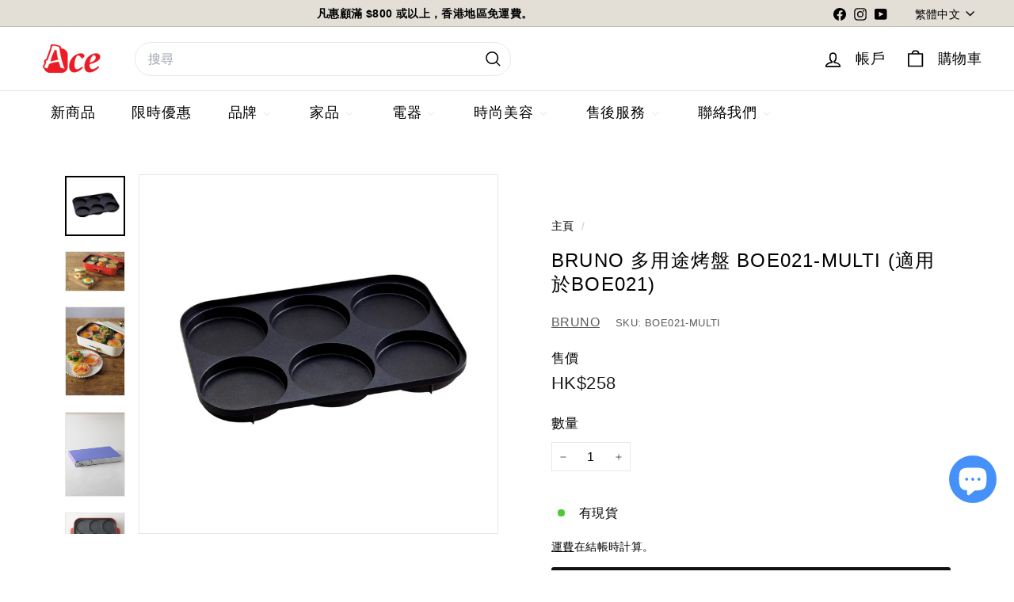

--- FILE ---
content_type: text/html; charset=utf-8
request_url: https://acehomehk.com/products/boe021-multi
body_size: 92014
content:
<!doctype html>
<html class="no-js" lang="zh-TW" dir="ltr">
  <head>
    <meta charset="utf-8">
    <meta http-equiv="X-UA-Compatible" content="IE=edge,chrome=1">
    <meta name="viewport" content="width=device-width,initial-scale=1">
    <meta name="theme-color" content="#111111">
    <link rel="canonical" href="https://acehomehk.com/products/boe021-multi">
    <link rel="preconnect" href="https://fonts.shopifycdn.com" crossorigin>
    <link rel="dns-prefetch" href="https://ajax.googleapis.com">
    <link rel="dns-prefetch" href="https://maps.googleapis.com">
    <link rel="dns-prefetch" href="https://maps.gstatic.com"><link rel="shortcut icon" href="//acehomehk.com/cdn/shop/files/Ace_logo_square-01_8d475662-a53e-413a-881a-3701874c8fa9_32x32.png?v=1728313705" type="image/png">
<title>BRUNO 多用途烤盤 BOE021-MULTI (適用於BOE021) &ndash; Ace Kitchen Ltd</title>
<meta name="description" content="完美的 6 個圓形烤模，一口氣製作多種食物。 ・簡單製作班戟及各種圓形食品。・特設不沾塗層，食物不易沾於烤盤，可以減少油分使用。・適用於製作米漢堡、班戟、大阪燒、煎蛋及焗製麵包等。">
<meta property="og:site_name" content="Ace Kitchen Ltd">
<meta property="og:url" content="https://acehomehk.com/products/boe021-multi">
<meta property="og:title" content="BRUNO 多用途烤盤 BOE021-MULTI (適用於BOE021)">
<meta property="og:type" content="product">
<meta property="og:description" content="完美的 6 個圓形烤模，一口氣製作多種食物。 ・簡單製作班戟及各種圓形食品。・特設不沾塗層，食物不易沾於烤盤，可以減少油分使用。・適用於製作米漢堡、班戟、大阪燒、煎蛋及焗製麵包等。"><meta property="og:image" content="http://acehomehk.com/cdn/shop/products/boe021-multi-1-1.jpg?v=1629987155">
  <meta property="og:image:secure_url" content="https://acehomehk.com/cdn/shop/products/boe021-multi-1-1.jpg?v=1629987155">
  <meta property="og:image:width" content="800">
  <meta property="og:image:height" content="800"><meta name="twitter:site" content="@">
<meta name="twitter:card" content="summary_large_image">
<meta name="twitter:title" content="BRUNO 多用途烤盤 BOE021-MULTI (適用於BOE021)">
<meta name="twitter:description" content="完美的 6 個圓形烤模，一口氣製作多種食物。 ・簡單製作班戟及各種圓形食品。・特設不沾塗層，食物不易沾於烤盤，可以減少油分使用。・適用於製作米漢堡、班戟、大阪燒、煎蛋及焗製麵包等。">

<style data-shopify>
  

  
  
  
</style><link href="//acehomehk.com/cdn/shop/t/57/assets/components.css?v=69661402211005351881734755629" rel="stylesheet" type="text/css" media="all" />

<style data-shopify>:root {
    --color-body: #ffffff;
    --color-body-alpha-005: rgba(255, 255, 255, 0.05);
    --color-body-dim: #f2f2f2;

    --color-border: #e8e8e1;

    --color-button-primary: #111111;
    --color-button-primary-light: #2b2b2b;
    --color-button-primary-dim: #040404;
    --color-button-primary-text: #ffffff;

    --color-cart-dot: #ba4444;
    --color-cart-dot-text: #fff;

    --color-footer: #e3dfd7;
    --color-footer-border: #e8e8e1;
    --color-footer-text: #000000;

    --color-link: #000000;

    --color-modal-bg: rgba(222, 165, 165, 0.6);

    --color-nav: #ffffff;
    --color-nav-search: #ffffff;
    --color-nav-text: #000000;

    --color-price: #1c1d1d;

    --color-sale-tag: #ba4444;
    --color-sale-tag-text: #ffffff;

    --color-scheme-1-text: #000000;
    --color-scheme-1-bg: #e3dfd7;
    --color-scheme-2-text: #ffffff;
    --color-scheme-2-bg: #4a4a4a;
    --color-scheme-3-text: #000000;
    --color-scheme-3-bg: #efefef;

    --color-text-body: #000000;
    --color-text-body-alpha-005: rgba(0, 0, 0, 0.05);
    --color-text-body-alpha-008: rgba(0, 0, 0, 0.08);
    --color-text-savings: #ba4444;

    --color-toolbar: #e3dfd7;
    --color-toolbar-text: #000000;

    --url-ico-select: url(//acehomehk.com/cdn/shop/t/57/assets/ico-select.svg);
    --url-swirl-svg: url(//acehomehk.com/cdn/shop/t/57/assets/swirl.svg);

    --header-padding-bottom: 0;

    --page-top-padding: 35px;
    --page-narrow: 780px;
    --page-width-padding: 40px;
    --grid-gutter: 22px;
    --index-section-padding: 60px;
    --section-header-bottom: 40px;
    --collapsible-icon-width: 12px;

    --size-chart-margin: 30px 0;
    --size-chart-icon-margin: 5px;

    --newsletter-reminder-padding: 20px 30px 20px 25px;

    --text-frame-margin: 10px;

    /*Shop Pay Installments*/
    --color-body-text: #000000;
    --color-body: #ffffff;
    --color-bg: #ffffff;

    --type-header-primary: Helvetica;
    --type-header-fallback: Arial, sans-serif;
    --type-header-size: 28px;
    --type-header-weight: 400;
    --type-header-line-height: 1.3;
    --type-header-spacing: 0.05em;

    
      --type-header-transform: none;
    

    --type-base-primary:Helvetica;
    --type-base-fallback:Arial, sans-serif;
    --type-base-size: 16px;
    --type-base-weight: 400;
    --type-base-spacing: 0.025em;
    --type-base-line-height: 1.6;

    --color-small-image-bg: #ffffff;
    --color-small-image-bg-dark: #f7f7f7;
    --color-large-image-bg: #dea5a5;
    --color-large-image-bg-light: #f0d6d6;

    --icon-stroke-width: 4px;
    --icon-stroke-line-join: round;

    
      --button-radius: 3px;
      --button-padding: 11px 25px;
    

    
      --roundness: 20px;
    

    
      --grid-thickness: 0;
    

    --product-tile-margin: 0%;
    --collection-tile-margin: 0%;

    --swatch-size: 40px;

    
      --swatch-border-radius: 50%;
    
  }

  @media screen and (max-width: 768px) {
    :root {
      --page-top-padding: 15px;
      --page-narrow: 330px;
      --page-width-padding: 17px;
      --grid-gutter: 16px;
      --index-section-padding: 40px;
      --section-header-bottom: 25px;
      --collapsible-icon-width: 10px;
      --text-frame-margin: 7px;
      --type-base-size: 14px;

      
        --roundness: 15px;
        --button-padding: 9px 25px;
      
    }
  }</style><link href="//acehomehk.com/cdn/shop/t/57/assets/overrides.css?v=22777653670148856341734674627" rel="stylesheet" type="text/css" media="all" />
<style data-shopify>:root {
        --product-grid-padding: 12px;
      }</style><script async crossorigin fetchpriority="high" src="/cdn/shopifycloud/importmap-polyfill/es-modules-shim.2.4.0.js"></script>
<script>
      document.documentElement.className = document.documentElement.className.replace('no-js', 'js');

      window.theme = window.theme || {};

      theme.settings = {
        themeName: 'Expanse',
        themeVersion: '6.0.0', // x-release-please-version
      };
    </script><script type="importmap">
  {
    "imports": {
      "@archetype-themes/custom-elements/base-media": "//acehomehk.com/cdn/shop/t/57/assets/base-media.js?v=180215418933095669231734674592",
      "@archetype-themes/custom-elements/disclosure": "//acehomehk.com/cdn/shop/t/57/assets/disclosure.js?v=182459945533096787091734674607",
      "@archetype-themes/custom-elements/header-search": "//acehomehk.com/cdn/shop/t/57/assets/header-search.js?v=14790263600647437351734753428",
      "@archetype-themes/custom-elements/product-recommendations": "//acehomehk.com/cdn/shop/t/57/assets/product-recommendations.js?v=76410797257285949611734674637",
      "@archetype-themes/custom-elements/swatches": "//acehomehk.com/cdn/shop/t/57/assets/swatches.js?v=115748111205220542111734674657",
      "@archetype-themes/custom-elements/theme-element": "//acehomehk.com/cdn/shop/t/57/assets/theme-element.js?v=23783870107938227301734674668",
      "@archetype-themes/modules/cart-form": "//acehomehk.com/cdn/shop/t/57/assets/cart-form.js?v=112467115607385685851734674597",
      "@archetype-themes/modules/clone-footer": "//acehomehk.com/cdn/shop/t/57/assets/clone-footer.js?v=65189253863211222311734674601",
      "@archetype-themes/modules/collection-sidebar": "//acehomehk.com/cdn/shop/t/57/assets/collection-sidebar.js?v=1325888889692973131734674603",
      "@archetype-themes/modules/drawers": "//acehomehk.com/cdn/shop/t/57/assets/drawers.js?v=133655453772475736011734674608",
      "@archetype-themes/modules/modal": "//acehomehk.com/cdn/shop/t/57/assets/modal.js?v=158707362359803246971734674624",
      "@archetype-themes/modules/nav-dropdown": "//acehomehk.com/cdn/shop/t/57/assets/nav-dropdown.js?v=161891049847192907061734674625",
      "@archetype-themes/modules/photoswipe": "//acehomehk.com/cdn/shop/t/57/assets/photoswipe.js?v=26893319410327140681734674632",
      "@archetype-themes/modules/slideshow": "//acehomehk.com/cdn/shop/t/57/assets/slideshow.js?v=126977017077271715931734674653",
      "@archetype-themes/utils/a11y": "//acehomehk.com/cdn/shop/t/57/assets/a11y.js?v=42141139595583154601734674587",
      "@archetype-themes/utils/ajax-renderer": "//acehomehk.com/cdn/shop/t/57/assets/ajax-renderer.js?v=17957378971572593961734674588",
      "@archetype-themes/utils/currency": "//acehomehk.com/cdn/shop/t/57/assets/currency.js?v=93335643952206747231734674606",
      "@archetype-themes/utils/events": "//acehomehk.com/cdn/shop/t/57/assets/events.js?v=41484686344495800011734674609",
      "@archetype-themes/utils/product-loader": "//acehomehk.com/cdn/shop/t/57/assets/product-loader.js?v=71947287259713254281734674637",
      "@archetype-themes/utils/resource-loader": "//acehomehk.com/cdn/shop/t/57/assets/resource-loader.js?v=81301169148003274841734674640",
      "@archetype-themes/utils/storage": "//acehomehk.com/cdn/shop/t/57/assets/storage.js?v=165714144265540632071734674655",
      "@archetype-themes/utils/theme-editor-event-handler-mixin": "//acehomehk.com/cdn/shop/t/57/assets/theme-editor-event-handler-mixin.js?v=114462069356338668731734674668",
      "@archetype-themes/utils/utils": "//acehomehk.com/cdn/shop/t/57/assets/utils.js?v=117964846174238173191734674673",
      "@archetype-themes/vendors/flickity": "//acehomehk.com/cdn/shop/t/57/assets/flickity.js?v=180040601754775719741734674611",
      "@archetype-themes/vendors/flickity-fade": "//acehomehk.com/cdn/shop/t/57/assets/flickity-fade.js?v=7618156608010510071734674610",
      "@archetype-themes/vendors/in-view": "//acehomehk.com/cdn/shop/t/57/assets/in-view.js?v=158303221847540477331734674617",
      "@archetype-themes/vendors/photoswipe-ui-default.min": "//acehomehk.com/cdn/shop/t/57/assets/photoswipe-ui-default.min.js?v=153569421128418950921734674632",
      "@archetype-themes/vendors/photoswipe.min": "//acehomehk.com/cdn/shop/t/57/assets/photoswipe.min.js?v=159595140210348923361734674633",
      "components/add-to-cart": "//acehomehk.com/cdn/shop/t/57/assets/add-to-cart.js?v=157761415605003885381734674588",
      "components/announcement-bar": "//acehomehk.com/cdn/shop/t/57/assets/announcement-bar.js?v=121029201872210647121734674590",
      "components/block-buy-buttons": "//acehomehk.com/cdn/shop/t/57/assets/block-buy-buttons.js?v=56380689241029412871734674593",
      "components/block-price": "//acehomehk.com/cdn/shop/t/57/assets/block-price.js?v=174793000406617112591734674594",
      "components/block-variant-picker": "//acehomehk.com/cdn/shop/t/57/assets/block-variant-picker.js?v=100675464509634971691734674595",
      "components/cart-note": "//acehomehk.com/cdn/shop/t/57/assets/cart-note.js?v=56198602689862001351734674597",
      "components/close-cart": "//acehomehk.com/cdn/shop/t/57/assets/close-cart.js?v=122851508247342011791734674601",
      "components/collapsible": "//acehomehk.com/cdn/shop/t/57/assets/collapsible.js?v=177773173634684916621734674602",
      "components/collection-mobile-filters": "//acehomehk.com/cdn/shop/t/57/assets/collection-mobile-filters.js?v=141085733159431533581734674603",
      "components/gift-card-recipient-form": "//acehomehk.com/cdn/shop/t/57/assets/gift-card-recipient-form.js?v=25114532869471163621734674611",
      "components/header-cart-drawer": "//acehomehk.com/cdn/shop/t/57/assets/header-cart-drawer.js?v=10438076937880405391734674613",
      "components/header-drawer": "//acehomehk.com/cdn/shop/t/57/assets/header-drawer.js?v=12194218155632391321734674613",
      "components/header-mobile-nav": "//acehomehk.com/cdn/shop/t/57/assets/header-mobile-nav.js?v=77324086688366174111734674613",
      "components/header-nav": "//acehomehk.com/cdn/shop/t/57/assets/header-nav.js?v=134448756228213604281734674614",
      "components/item-grid": "//acehomehk.com/cdn/shop/t/57/assets/item-grid.js?v=109905781791598941741734674619",
      "components/map": "//acehomehk.com/cdn/shop/t/57/assets/map.js?v=113321260895345124881734674622",
      "components/model-media": "//acehomehk.com/cdn/shop/t/57/assets/model-media.js?v=72293555598817173731734674624",
      "components/newsletter-reminder": "//acehomehk.com/cdn/shop/t/57/assets/newsletter-reminder.js?v=35744343425145152751734674626",
      "components/parallax-image": "//acehomehk.com/cdn/shop/t/57/assets/parallax-image.js?v=59188309605188605141734674629",
      "components/predictive-search": "//acehomehk.com/cdn/shop/t/57/assets/predictive-search.js?v=66793236884374633221734752718",
      "components/price-range": "//acehomehk.com/cdn/shop/t/57/assets/price-range.js?v=87243038936141742371734674635",
      "components/product-images": "//acehomehk.com/cdn/shop/t/57/assets/product-images.js?v=101208797313625026491734674636",
      "components/product-inventory": "//acehomehk.com/cdn/shop/t/57/assets/product-inventory.js?v=69607211263097186841742297163",
      "components/quantity-selector": "//acehomehk.com/cdn/shop/t/57/assets/quantity-selector.js?v=29811676615099985201734674638",
      "components/quick-add": "//acehomehk.com/cdn/shop/t/57/assets/quick-add.js?v=112070224713420499361734674639",
      "components/quick-shop": "//acehomehk.com/cdn/shop/t/57/assets/quick-shop.js?v=169214600794817870211734674640",
      "components/rte": "//acehomehk.com/cdn/shop/t/57/assets/rte.js?v=175428553801475883871734674642",
      "components/section-advanced-accordion": "//acehomehk.com/cdn/shop/t/57/assets/section-advanced-accordion.js?v=172994900201510659141734674643",
      "components/section-age-verification-popup": "//acehomehk.com/cdn/shop/t/57/assets/section-age-verification-popup.js?v=133696332194319723851734674643",
      "components/section-background-image-text": "//acehomehk.com/cdn/shop/t/57/assets/section-background-image-text.js?v=21722524035606903071734674644",
      "components/section-collection-header": "//acehomehk.com/cdn/shop/t/57/assets/section-collection-header.js?v=38468508189529151931734674644",
      "components/section-countdown": "//acehomehk.com/cdn/shop/t/57/assets/section-countdown.js?v=75237863181774550081734674645",
      "components/section-footer": "//acehomehk.com/cdn/shop/t/57/assets/section-footer.js?v=148713697742347807881734674645",
      "components/section-header": "//acehomehk.com/cdn/shop/t/57/assets/section-header.js?v=146891184291599232001734674645",
      "components/section-hotspots": "//acehomehk.com/cdn/shop/t/57/assets/section-hotspots.js?v=123038301200020945031734674646",
      "components/section-image-compare": "//acehomehk.com/cdn/shop/t/57/assets/section-image-compare.js?v=84708806597935999591734674646",
      "components/section-main-addresses": "//acehomehk.com/cdn/shop/t/57/assets/section-main-addresses.js?v=38269558316828166111734674647",
      "components/section-main-cart": "//acehomehk.com/cdn/shop/t/57/assets/section-main-cart.js?v=104282612614769570861734674647",
      "components/section-main-login": "//acehomehk.com/cdn/shop/t/57/assets/section-main-login.js?v=141583384861984065451734674647",
      "components/section-more-products-vendor": "//acehomehk.com/cdn/shop/t/57/assets/section-more-products-vendor.js?v=139037179476081649891734674648",
      "components/section-newsletter-popup": "//acehomehk.com/cdn/shop/t/57/assets/section-newsletter-popup.js?v=14748164573072822331734674649",
      "components/section-password-header": "//acehomehk.com/cdn/shop/t/57/assets/section-password-header.js?v=180461259096248157561734674649",
      "components/section-recently-viewed": "//acehomehk.com/cdn/shop/t/57/assets/section-recently-viewed.js?v=55908193119123770971734674649",
      "components/section-testimonials": "//acehomehk.com/cdn/shop/t/57/assets/section-testimonials.js?v=1105492954700041671734674650",
      "components/store-availability": "//acehomehk.com/cdn/shop/t/57/assets/store-availability.js?v=3599424513449990531734674656",
      "components/theme-editor": "//acehomehk.com/cdn/shop/t/57/assets/theme-editor.js?v=7962243367912863361734674668",
      "components/toggle-cart": "//acehomehk.com/cdn/shop/t/57/assets/toggle-cart.js?v=38431333347854231931734674669",
      "components/toggle-menu": "//acehomehk.com/cdn/shop/t/57/assets/toggle-menu.js?v=184417730195572818991734674670",
      "components/toggle-search": "//acehomehk.com/cdn/shop/t/57/assets/toggle-search.js?v=152152935064256525541734674670",
      "components/tool-tip": "//acehomehk.com/cdn/shop/t/57/assets/tool-tip.js?v=111952048857288946281734674671",
      "components/tool-tip-trigger": "//acehomehk.com/cdn/shop/t/57/assets/tool-tip-trigger.js?v=51579085798980736711734674671",
      "components/variant-sku": "//acehomehk.com/cdn/shop/t/57/assets/variant-sku.js?v=181636493864733257641734674673",
      "components/video-media": "//acehomehk.com/cdn/shop/t/57/assets/video-media.js?v=117747228584985477391734674674",
      "nouislider": "//acehomehk.com/cdn/shop/t/57/assets/nouislider.js?v=100438778919154896961734674626"
    }
  }
</script>

<script>
  if (!(HTMLScriptElement.supports && HTMLScriptElement.supports('importmap'))) {
    const el = document.createElement('script')
    el.async = true
    el.src = "//acehomehk.com/cdn/shop/t/57/assets/es-module-shims.min.js?v=3197203922110785981734674608"
    document.head.appendChild(el)
  }
</script>

<script type="module" src="//acehomehk.com/cdn/shop/t/57/assets/is-land.min.js?v=92343381495565747271734674618"></script>



<script type="module">
  try {
    const importMap = document.querySelector('script[type="importmap"]')
    const importMapJson = JSON.parse(importMap.textContent)
    const importMapModules = Object.values(importMapJson.imports)
    for (let i = 0; i < importMapModules.length; i++) {
      const link = document.createElement('link')
      link.rel = 'modulepreload'
      link.href = importMapModules[i]
      document.head.appendChild(link)
    }
  } catch (e) {
    console.error(e)
  }
</script>

<script>window.performance && window.performance.mark && window.performance.mark('shopify.content_for_header.start');</script><meta id="shopify-digital-wallet" name="shopify-digital-wallet" content="/57984680115/digital_wallets/dialog">
<meta name="shopify-checkout-api-token" content="19acbd63659cefbb70317578fe903077">
<link rel="alternate" hreflang="x-default" href="https://acehomehk.com/products/boe021-multi">
<link rel="alternate" hreflang="zh-Hant" href="https://acehomehk.com/products/boe021-multi">
<link rel="alternate" hreflang="en" href="https://acehomehk.com/en/products/boe021-multi">
<link rel="alternate" hreflang="zh-Hant-HK" href="https://acehomehk.com/products/boe021-multi">
<link rel="alternate" hreflang="zh-Hant-AC" href="https://acehomehk.com/products/boe021-multi">
<link rel="alternate" hreflang="zh-Hant-AD" href="https://acehomehk.com/products/boe021-multi">
<link rel="alternate" hreflang="zh-Hant-AE" href="https://acehomehk.com/products/boe021-multi">
<link rel="alternate" hreflang="zh-Hant-AF" href="https://acehomehk.com/products/boe021-multi">
<link rel="alternate" hreflang="zh-Hant-AG" href="https://acehomehk.com/products/boe021-multi">
<link rel="alternate" hreflang="zh-Hant-AI" href="https://acehomehk.com/products/boe021-multi">
<link rel="alternate" hreflang="zh-Hant-AL" href="https://acehomehk.com/products/boe021-multi">
<link rel="alternate" hreflang="zh-Hant-AM" href="https://acehomehk.com/products/boe021-multi">
<link rel="alternate" hreflang="zh-Hant-AO" href="https://acehomehk.com/products/boe021-multi">
<link rel="alternate" hreflang="zh-Hant-AR" href="https://acehomehk.com/products/boe021-multi">
<link rel="alternate" hreflang="zh-Hant-AT" href="https://acehomehk.com/products/boe021-multi">
<link rel="alternate" hreflang="zh-Hant-AU" href="https://acehomehk.com/products/boe021-multi">
<link rel="alternate" hreflang="zh-Hant-AW" href="https://acehomehk.com/products/boe021-multi">
<link rel="alternate" hreflang="zh-Hant-AX" href="https://acehomehk.com/products/boe021-multi">
<link rel="alternate" hreflang="zh-Hant-AZ" href="https://acehomehk.com/products/boe021-multi">
<link rel="alternate" hreflang="zh-Hant-BA" href="https://acehomehk.com/products/boe021-multi">
<link rel="alternate" hreflang="zh-Hant-BB" href="https://acehomehk.com/products/boe021-multi">
<link rel="alternate" hreflang="zh-Hant-BD" href="https://acehomehk.com/products/boe021-multi">
<link rel="alternate" hreflang="zh-Hant-BE" href="https://acehomehk.com/products/boe021-multi">
<link rel="alternate" hreflang="zh-Hant-BF" href="https://acehomehk.com/products/boe021-multi">
<link rel="alternate" hreflang="zh-Hant-BG" href="https://acehomehk.com/products/boe021-multi">
<link rel="alternate" hreflang="zh-Hant-BH" href="https://acehomehk.com/products/boe021-multi">
<link rel="alternate" hreflang="zh-Hant-BI" href="https://acehomehk.com/products/boe021-multi">
<link rel="alternate" hreflang="zh-Hant-BJ" href="https://acehomehk.com/products/boe021-multi">
<link rel="alternate" hreflang="zh-Hant-BL" href="https://acehomehk.com/products/boe021-multi">
<link rel="alternate" hreflang="zh-Hant-BM" href="https://acehomehk.com/products/boe021-multi">
<link rel="alternate" hreflang="zh-Hant-BN" href="https://acehomehk.com/products/boe021-multi">
<link rel="alternate" hreflang="zh-Hant-BO" href="https://acehomehk.com/products/boe021-multi">
<link rel="alternate" hreflang="zh-Hant-BQ" href="https://acehomehk.com/products/boe021-multi">
<link rel="alternate" hreflang="zh-Hant-BR" href="https://acehomehk.com/products/boe021-multi">
<link rel="alternate" hreflang="zh-Hant-BS" href="https://acehomehk.com/products/boe021-multi">
<link rel="alternate" hreflang="zh-Hant-BT" href="https://acehomehk.com/products/boe021-multi">
<link rel="alternate" hreflang="zh-Hant-BW" href="https://acehomehk.com/products/boe021-multi">
<link rel="alternate" hreflang="zh-Hant-BY" href="https://acehomehk.com/products/boe021-multi">
<link rel="alternate" hreflang="zh-Hant-BZ" href="https://acehomehk.com/products/boe021-multi">
<link rel="alternate" hreflang="zh-Hant-CA" href="https://acehomehk.com/products/boe021-multi">
<link rel="alternate" hreflang="zh-Hant-CC" href="https://acehomehk.com/products/boe021-multi">
<link rel="alternate" hreflang="zh-Hant-CD" href="https://acehomehk.com/products/boe021-multi">
<link rel="alternate" hreflang="zh-Hant-CF" href="https://acehomehk.com/products/boe021-multi">
<link rel="alternate" hreflang="zh-Hant-CG" href="https://acehomehk.com/products/boe021-multi">
<link rel="alternate" hreflang="zh-Hant-CH" href="https://acehomehk.com/products/boe021-multi">
<link rel="alternate" hreflang="zh-Hant-CI" href="https://acehomehk.com/products/boe021-multi">
<link rel="alternate" hreflang="zh-Hant-CK" href="https://acehomehk.com/products/boe021-multi">
<link rel="alternate" hreflang="zh-Hant-CL" href="https://acehomehk.com/products/boe021-multi">
<link rel="alternate" hreflang="zh-Hant-CM" href="https://acehomehk.com/products/boe021-multi">
<link rel="alternate" hreflang="zh-Hant-CN" href="https://acehomehk.com/products/boe021-multi">
<link rel="alternate" hreflang="zh-Hant-CO" href="https://acehomehk.com/products/boe021-multi">
<link rel="alternate" hreflang="zh-Hant-CR" href="https://acehomehk.com/products/boe021-multi">
<link rel="alternate" hreflang="zh-Hant-CV" href="https://acehomehk.com/products/boe021-multi">
<link rel="alternate" hreflang="zh-Hant-CW" href="https://acehomehk.com/products/boe021-multi">
<link rel="alternate" hreflang="zh-Hant-CX" href="https://acehomehk.com/products/boe021-multi">
<link rel="alternate" hreflang="zh-Hant-CY" href="https://acehomehk.com/products/boe021-multi">
<link rel="alternate" hreflang="zh-Hant-CZ" href="https://acehomehk.com/products/boe021-multi">
<link rel="alternate" hreflang="zh-Hant-DE" href="https://acehomehk.com/products/boe021-multi">
<link rel="alternate" hreflang="zh-Hant-DJ" href="https://acehomehk.com/products/boe021-multi">
<link rel="alternate" hreflang="zh-Hant-DK" href="https://acehomehk.com/products/boe021-multi">
<link rel="alternate" hreflang="zh-Hant-DM" href="https://acehomehk.com/products/boe021-multi">
<link rel="alternate" hreflang="zh-Hant-DO" href="https://acehomehk.com/products/boe021-multi">
<link rel="alternate" hreflang="zh-Hant-DZ" href="https://acehomehk.com/products/boe021-multi">
<link rel="alternate" hreflang="zh-Hant-EC" href="https://acehomehk.com/products/boe021-multi">
<link rel="alternate" hreflang="zh-Hant-EE" href="https://acehomehk.com/products/boe021-multi">
<link rel="alternate" hreflang="zh-Hant-EG" href="https://acehomehk.com/products/boe021-multi">
<link rel="alternate" hreflang="zh-Hant-EH" href="https://acehomehk.com/products/boe021-multi">
<link rel="alternate" hreflang="zh-Hant-ER" href="https://acehomehk.com/products/boe021-multi">
<link rel="alternate" hreflang="zh-Hant-ES" href="https://acehomehk.com/products/boe021-multi">
<link rel="alternate" hreflang="zh-Hant-ET" href="https://acehomehk.com/products/boe021-multi">
<link rel="alternate" hreflang="zh-Hant-FI" href="https://acehomehk.com/products/boe021-multi">
<link rel="alternate" hreflang="zh-Hant-FJ" href="https://acehomehk.com/products/boe021-multi">
<link rel="alternate" hreflang="zh-Hant-FK" href="https://acehomehk.com/products/boe021-multi">
<link rel="alternate" hreflang="zh-Hant-FO" href="https://acehomehk.com/products/boe021-multi">
<link rel="alternate" hreflang="zh-Hant-FR" href="https://acehomehk.com/products/boe021-multi">
<link rel="alternate" hreflang="zh-Hant-GA" href="https://acehomehk.com/products/boe021-multi">
<link rel="alternate" hreflang="zh-Hant-GB" href="https://acehomehk.com/products/boe021-multi">
<link rel="alternate" hreflang="zh-Hant-GD" href="https://acehomehk.com/products/boe021-multi">
<link rel="alternate" hreflang="zh-Hant-GE" href="https://acehomehk.com/products/boe021-multi">
<link rel="alternate" hreflang="zh-Hant-GF" href="https://acehomehk.com/products/boe021-multi">
<link rel="alternate" hreflang="zh-Hant-GG" href="https://acehomehk.com/products/boe021-multi">
<link rel="alternate" hreflang="zh-Hant-GH" href="https://acehomehk.com/products/boe021-multi">
<link rel="alternate" hreflang="zh-Hant-GI" href="https://acehomehk.com/products/boe021-multi">
<link rel="alternate" hreflang="zh-Hant-GL" href="https://acehomehk.com/products/boe021-multi">
<link rel="alternate" hreflang="zh-Hant-GM" href="https://acehomehk.com/products/boe021-multi">
<link rel="alternate" hreflang="zh-Hant-GN" href="https://acehomehk.com/products/boe021-multi">
<link rel="alternate" hreflang="zh-Hant-GP" href="https://acehomehk.com/products/boe021-multi">
<link rel="alternate" hreflang="zh-Hant-GQ" href="https://acehomehk.com/products/boe021-multi">
<link rel="alternate" hreflang="zh-Hant-GR" href="https://acehomehk.com/products/boe021-multi">
<link rel="alternate" hreflang="zh-Hant-GS" href="https://acehomehk.com/products/boe021-multi">
<link rel="alternate" hreflang="zh-Hant-GT" href="https://acehomehk.com/products/boe021-multi">
<link rel="alternate" hreflang="zh-Hant-GW" href="https://acehomehk.com/products/boe021-multi">
<link rel="alternate" hreflang="zh-Hant-GY" href="https://acehomehk.com/products/boe021-multi">
<link rel="alternate" hreflang="zh-Hant-HN" href="https://acehomehk.com/products/boe021-multi">
<link rel="alternate" hreflang="zh-Hant-HR" href="https://acehomehk.com/products/boe021-multi">
<link rel="alternate" hreflang="zh-Hant-HT" href="https://acehomehk.com/products/boe021-multi">
<link rel="alternate" hreflang="zh-Hant-HU" href="https://acehomehk.com/products/boe021-multi">
<link rel="alternate" hreflang="zh-Hant-ID" href="https://acehomehk.com/products/boe021-multi">
<link rel="alternate" hreflang="zh-Hant-IE" href="https://acehomehk.com/products/boe021-multi">
<link rel="alternate" hreflang="zh-Hant-IL" href="https://acehomehk.com/products/boe021-multi">
<link rel="alternate" hreflang="zh-Hant-IM" href="https://acehomehk.com/products/boe021-multi">
<link rel="alternate" hreflang="zh-Hant-IN" href="https://acehomehk.com/products/boe021-multi">
<link rel="alternate" hreflang="zh-Hant-IO" href="https://acehomehk.com/products/boe021-multi">
<link rel="alternate" hreflang="zh-Hant-IQ" href="https://acehomehk.com/products/boe021-multi">
<link rel="alternate" hreflang="zh-Hant-IS" href="https://acehomehk.com/products/boe021-multi">
<link rel="alternate" hreflang="zh-Hant-IT" href="https://acehomehk.com/products/boe021-multi">
<link rel="alternate" hreflang="zh-Hant-JE" href="https://acehomehk.com/products/boe021-multi">
<link rel="alternate" hreflang="zh-Hant-JM" href="https://acehomehk.com/products/boe021-multi">
<link rel="alternate" hreflang="zh-Hant-JO" href="https://acehomehk.com/products/boe021-multi">
<link rel="alternate" hreflang="zh-Hant-JP" href="https://acehomehk.com/products/boe021-multi">
<link rel="alternate" hreflang="zh-Hant-KE" href="https://acehomehk.com/products/boe021-multi">
<link rel="alternate" hreflang="zh-Hant-KG" href="https://acehomehk.com/products/boe021-multi">
<link rel="alternate" hreflang="zh-Hant-KH" href="https://acehomehk.com/products/boe021-multi">
<link rel="alternate" hreflang="zh-Hant-KI" href="https://acehomehk.com/products/boe021-multi">
<link rel="alternate" hreflang="zh-Hant-KM" href="https://acehomehk.com/products/boe021-multi">
<link rel="alternate" hreflang="zh-Hant-KN" href="https://acehomehk.com/products/boe021-multi">
<link rel="alternate" hreflang="zh-Hant-KR" href="https://acehomehk.com/products/boe021-multi">
<link rel="alternate" hreflang="zh-Hant-KW" href="https://acehomehk.com/products/boe021-multi">
<link rel="alternate" hreflang="zh-Hant-KY" href="https://acehomehk.com/products/boe021-multi">
<link rel="alternate" hreflang="zh-Hant-KZ" href="https://acehomehk.com/products/boe021-multi">
<link rel="alternate" hreflang="zh-Hant-LA" href="https://acehomehk.com/products/boe021-multi">
<link rel="alternate" hreflang="zh-Hant-LB" href="https://acehomehk.com/products/boe021-multi">
<link rel="alternate" hreflang="zh-Hant-LC" href="https://acehomehk.com/products/boe021-multi">
<link rel="alternate" hreflang="zh-Hant-LI" href="https://acehomehk.com/products/boe021-multi">
<link rel="alternate" hreflang="zh-Hant-LK" href="https://acehomehk.com/products/boe021-multi">
<link rel="alternate" hreflang="zh-Hant-LR" href="https://acehomehk.com/products/boe021-multi">
<link rel="alternate" hreflang="zh-Hant-LS" href="https://acehomehk.com/products/boe021-multi">
<link rel="alternate" hreflang="zh-Hant-LT" href="https://acehomehk.com/products/boe021-multi">
<link rel="alternate" hreflang="zh-Hant-LU" href="https://acehomehk.com/products/boe021-multi">
<link rel="alternate" hreflang="zh-Hant-LV" href="https://acehomehk.com/products/boe021-multi">
<link rel="alternate" hreflang="zh-Hant-LY" href="https://acehomehk.com/products/boe021-multi">
<link rel="alternate" hreflang="zh-Hant-MA" href="https://acehomehk.com/products/boe021-multi">
<link rel="alternate" hreflang="zh-Hant-MC" href="https://acehomehk.com/products/boe021-multi">
<link rel="alternate" hreflang="zh-Hant-MD" href="https://acehomehk.com/products/boe021-multi">
<link rel="alternate" hreflang="zh-Hant-ME" href="https://acehomehk.com/products/boe021-multi">
<link rel="alternate" hreflang="zh-Hant-MF" href="https://acehomehk.com/products/boe021-multi">
<link rel="alternate" hreflang="zh-Hant-MG" href="https://acehomehk.com/products/boe021-multi">
<link rel="alternate" hreflang="zh-Hant-MK" href="https://acehomehk.com/products/boe021-multi">
<link rel="alternate" hreflang="zh-Hant-ML" href="https://acehomehk.com/products/boe021-multi">
<link rel="alternate" hreflang="zh-Hant-MM" href="https://acehomehk.com/products/boe021-multi">
<link rel="alternate" hreflang="zh-Hant-MN" href="https://acehomehk.com/products/boe021-multi">
<link rel="alternate" hreflang="zh-Hant-MO" href="https://acehomehk.com/products/boe021-multi">
<link rel="alternate" hreflang="zh-Hant-MQ" href="https://acehomehk.com/products/boe021-multi">
<link rel="alternate" hreflang="zh-Hant-MR" href="https://acehomehk.com/products/boe021-multi">
<link rel="alternate" hreflang="zh-Hant-MS" href="https://acehomehk.com/products/boe021-multi">
<link rel="alternate" hreflang="zh-Hant-MT" href="https://acehomehk.com/products/boe021-multi">
<link rel="alternate" hreflang="zh-Hant-MU" href="https://acehomehk.com/products/boe021-multi">
<link rel="alternate" hreflang="zh-Hant-MV" href="https://acehomehk.com/products/boe021-multi">
<link rel="alternate" hreflang="zh-Hant-MW" href="https://acehomehk.com/products/boe021-multi">
<link rel="alternate" hreflang="zh-Hant-MX" href="https://acehomehk.com/products/boe021-multi">
<link rel="alternate" hreflang="zh-Hant-MY" href="https://acehomehk.com/products/boe021-multi">
<link rel="alternate" hreflang="zh-Hant-MZ" href="https://acehomehk.com/products/boe021-multi">
<link rel="alternate" hreflang="zh-Hant-NA" href="https://acehomehk.com/products/boe021-multi">
<link rel="alternate" hreflang="zh-Hant-NC" href="https://acehomehk.com/products/boe021-multi">
<link rel="alternate" hreflang="zh-Hant-NE" href="https://acehomehk.com/products/boe021-multi">
<link rel="alternate" hreflang="zh-Hant-NF" href="https://acehomehk.com/products/boe021-multi">
<link rel="alternate" hreflang="zh-Hant-NG" href="https://acehomehk.com/products/boe021-multi">
<link rel="alternate" hreflang="zh-Hant-NI" href="https://acehomehk.com/products/boe021-multi">
<link rel="alternate" hreflang="zh-Hant-NL" href="https://acehomehk.com/products/boe021-multi">
<link rel="alternate" hreflang="zh-Hant-NO" href="https://acehomehk.com/products/boe021-multi">
<link rel="alternate" hreflang="zh-Hant-NP" href="https://acehomehk.com/products/boe021-multi">
<link rel="alternate" hreflang="zh-Hant-NR" href="https://acehomehk.com/products/boe021-multi">
<link rel="alternate" hreflang="zh-Hant-NU" href="https://acehomehk.com/products/boe021-multi">
<link rel="alternate" hreflang="zh-Hant-NZ" href="https://acehomehk.com/products/boe021-multi">
<link rel="alternate" hreflang="zh-Hant-OM" href="https://acehomehk.com/products/boe021-multi">
<link rel="alternate" hreflang="zh-Hant-PA" href="https://acehomehk.com/products/boe021-multi">
<link rel="alternate" hreflang="zh-Hant-PE" href="https://acehomehk.com/products/boe021-multi">
<link rel="alternate" hreflang="zh-Hant-PF" href="https://acehomehk.com/products/boe021-multi">
<link rel="alternate" hreflang="zh-Hant-PG" href="https://acehomehk.com/products/boe021-multi">
<link rel="alternate" hreflang="zh-Hant-PH" href="https://acehomehk.com/products/boe021-multi">
<link rel="alternate" hreflang="zh-Hant-PK" href="https://acehomehk.com/products/boe021-multi">
<link rel="alternate" hreflang="zh-Hant-PL" href="https://acehomehk.com/products/boe021-multi">
<link rel="alternate" hreflang="zh-Hant-PM" href="https://acehomehk.com/products/boe021-multi">
<link rel="alternate" hreflang="zh-Hant-PN" href="https://acehomehk.com/products/boe021-multi">
<link rel="alternate" hreflang="zh-Hant-PS" href="https://acehomehk.com/products/boe021-multi">
<link rel="alternate" hreflang="zh-Hant-PT" href="https://acehomehk.com/products/boe021-multi">
<link rel="alternate" hreflang="zh-Hant-PY" href="https://acehomehk.com/products/boe021-multi">
<link rel="alternate" hreflang="zh-Hant-QA" href="https://acehomehk.com/products/boe021-multi">
<link rel="alternate" hreflang="zh-Hant-RE" href="https://acehomehk.com/products/boe021-multi">
<link rel="alternate" hreflang="zh-Hant-RO" href="https://acehomehk.com/products/boe021-multi">
<link rel="alternate" hreflang="zh-Hant-RS" href="https://acehomehk.com/products/boe021-multi">
<link rel="alternate" hreflang="zh-Hant-RU" href="https://acehomehk.com/products/boe021-multi">
<link rel="alternate" hreflang="zh-Hant-RW" href="https://acehomehk.com/products/boe021-multi">
<link rel="alternate" hreflang="zh-Hant-SA" href="https://acehomehk.com/products/boe021-multi">
<link rel="alternate" hreflang="zh-Hant-SB" href="https://acehomehk.com/products/boe021-multi">
<link rel="alternate" hreflang="zh-Hant-SC" href="https://acehomehk.com/products/boe021-multi">
<link rel="alternate" hreflang="zh-Hant-SD" href="https://acehomehk.com/products/boe021-multi">
<link rel="alternate" hreflang="zh-Hant-SE" href="https://acehomehk.com/products/boe021-multi">
<link rel="alternate" hreflang="zh-Hant-SG" href="https://acehomehk.com/products/boe021-multi">
<link rel="alternate" hreflang="zh-Hant-SH" href="https://acehomehk.com/products/boe021-multi">
<link rel="alternate" hreflang="zh-Hant-SI" href="https://acehomehk.com/products/boe021-multi">
<link rel="alternate" hreflang="zh-Hant-SJ" href="https://acehomehk.com/products/boe021-multi">
<link rel="alternate" hreflang="zh-Hant-SK" href="https://acehomehk.com/products/boe021-multi">
<link rel="alternate" hreflang="zh-Hant-SL" href="https://acehomehk.com/products/boe021-multi">
<link rel="alternate" hreflang="zh-Hant-SM" href="https://acehomehk.com/products/boe021-multi">
<link rel="alternate" hreflang="zh-Hant-SN" href="https://acehomehk.com/products/boe021-multi">
<link rel="alternate" hreflang="zh-Hant-SO" href="https://acehomehk.com/products/boe021-multi">
<link rel="alternate" hreflang="zh-Hant-SR" href="https://acehomehk.com/products/boe021-multi">
<link rel="alternate" hreflang="zh-Hant-SS" href="https://acehomehk.com/products/boe021-multi">
<link rel="alternate" hreflang="zh-Hant-ST" href="https://acehomehk.com/products/boe021-multi">
<link rel="alternate" hreflang="zh-Hant-SV" href="https://acehomehk.com/products/boe021-multi">
<link rel="alternate" hreflang="zh-Hant-SX" href="https://acehomehk.com/products/boe021-multi">
<link rel="alternate" hreflang="zh-Hant-SZ" href="https://acehomehk.com/products/boe021-multi">
<link rel="alternate" hreflang="zh-Hant-TA" href="https://acehomehk.com/products/boe021-multi">
<link rel="alternate" hreflang="zh-Hant-TC" href="https://acehomehk.com/products/boe021-multi">
<link rel="alternate" hreflang="zh-Hant-TD" href="https://acehomehk.com/products/boe021-multi">
<link rel="alternate" hreflang="zh-Hant-TF" href="https://acehomehk.com/products/boe021-multi">
<link rel="alternate" hreflang="zh-Hant-TG" href="https://acehomehk.com/products/boe021-multi">
<link rel="alternate" hreflang="zh-Hant-TH" href="https://acehomehk.com/products/boe021-multi">
<link rel="alternate" hreflang="zh-Hant-TJ" href="https://acehomehk.com/products/boe021-multi">
<link rel="alternate" hreflang="zh-Hant-TK" href="https://acehomehk.com/products/boe021-multi">
<link rel="alternate" hreflang="zh-Hant-TL" href="https://acehomehk.com/products/boe021-multi">
<link rel="alternate" hreflang="zh-Hant-TM" href="https://acehomehk.com/products/boe021-multi">
<link rel="alternate" hreflang="zh-Hant-TN" href="https://acehomehk.com/products/boe021-multi">
<link rel="alternate" hreflang="zh-Hant-TO" href="https://acehomehk.com/products/boe021-multi">
<link rel="alternate" hreflang="zh-Hant-TR" href="https://acehomehk.com/products/boe021-multi">
<link rel="alternate" hreflang="zh-Hant-TT" href="https://acehomehk.com/products/boe021-multi">
<link rel="alternate" hreflang="zh-Hant-TV" href="https://acehomehk.com/products/boe021-multi">
<link rel="alternate" hreflang="zh-Hant-TW" href="https://acehomehk.com/products/boe021-multi">
<link rel="alternate" hreflang="zh-Hant-TZ" href="https://acehomehk.com/products/boe021-multi">
<link rel="alternate" hreflang="zh-Hant-UA" href="https://acehomehk.com/products/boe021-multi">
<link rel="alternate" hreflang="zh-Hant-UG" href="https://acehomehk.com/products/boe021-multi">
<link rel="alternate" hreflang="zh-Hant-UM" href="https://acehomehk.com/products/boe021-multi">
<link rel="alternate" hreflang="zh-Hant-US" href="https://acehomehk.com/products/boe021-multi">
<link rel="alternate" hreflang="zh-Hant-UY" href="https://acehomehk.com/products/boe021-multi">
<link rel="alternate" hreflang="zh-Hant-UZ" href="https://acehomehk.com/products/boe021-multi">
<link rel="alternate" hreflang="zh-Hant-VA" href="https://acehomehk.com/products/boe021-multi">
<link rel="alternate" hreflang="zh-Hant-VC" href="https://acehomehk.com/products/boe021-multi">
<link rel="alternate" hreflang="zh-Hant-VE" href="https://acehomehk.com/products/boe021-multi">
<link rel="alternate" hreflang="zh-Hant-VG" href="https://acehomehk.com/products/boe021-multi">
<link rel="alternate" hreflang="zh-Hant-VN" href="https://acehomehk.com/products/boe021-multi">
<link rel="alternate" hreflang="zh-Hant-VU" href="https://acehomehk.com/products/boe021-multi">
<link rel="alternate" hreflang="zh-Hant-WF" href="https://acehomehk.com/products/boe021-multi">
<link rel="alternate" hreflang="zh-Hant-WS" href="https://acehomehk.com/products/boe021-multi">
<link rel="alternate" hreflang="zh-Hant-XK" href="https://acehomehk.com/products/boe021-multi">
<link rel="alternate" hreflang="zh-Hant-YE" href="https://acehomehk.com/products/boe021-multi">
<link rel="alternate" hreflang="zh-Hant-YT" href="https://acehomehk.com/products/boe021-multi">
<link rel="alternate" hreflang="zh-Hant-ZA" href="https://acehomehk.com/products/boe021-multi">
<link rel="alternate" hreflang="zh-Hant-ZM" href="https://acehomehk.com/products/boe021-multi">
<link rel="alternate" hreflang="zh-Hant-ZW" href="https://acehomehk.com/products/boe021-multi">
<link rel="alternate" type="application/json+oembed" href="https://acehomehk.com/products/boe021-multi.oembed">
<script async="async" src="/checkouts/internal/preloads.js?locale=zh-HK"></script>
<link rel="preconnect" href="https://shop.app" crossorigin="anonymous">
<script async="async" src="https://shop.app/checkouts/internal/preloads.js?locale=zh-HK&shop_id=57984680115" crossorigin="anonymous"></script>
<script id="apple-pay-shop-capabilities" type="application/json">{"shopId":57984680115,"countryCode":"HK","currencyCode":"HKD","merchantCapabilities":["supports3DS"],"merchantId":"gid:\/\/shopify\/Shop\/57984680115","merchantName":"Ace Kitchen Ltd","requiredBillingContactFields":["postalAddress","email","phone"],"requiredShippingContactFields":["postalAddress","email","phone"],"shippingType":"shipping","supportedNetworks":["visa","masterCard","amex"],"total":{"type":"pending","label":"Ace Kitchen Ltd","amount":"1.00"},"shopifyPaymentsEnabled":true,"supportsSubscriptions":true}</script>
<script id="shopify-features" type="application/json">{"accessToken":"19acbd63659cefbb70317578fe903077","betas":["rich-media-storefront-analytics"],"domain":"acehomehk.com","predictiveSearch":false,"shopId":57984680115,"locale":"zh-tw"}</script>
<script>var Shopify = Shopify || {};
Shopify.shop = "acehomehk.myshopify.com";
Shopify.locale = "zh-TW";
Shopify.currency = {"active":"HKD","rate":"1.0"};
Shopify.country = "HK";
Shopify.theme = {"name":"Expanse 6.0.0 (ver B)","id":142635368627,"schema_name":"Expanse","schema_version":"6.0.0","theme_store_id":902,"role":"main"};
Shopify.theme.handle = "null";
Shopify.theme.style = {"id":null,"handle":null};
Shopify.cdnHost = "acehomehk.com/cdn";
Shopify.routes = Shopify.routes || {};
Shopify.routes.root = "/";</script>
<script type="module">!function(o){(o.Shopify=o.Shopify||{}).modules=!0}(window);</script>
<script>!function(o){function n(){var o=[];function n(){o.push(Array.prototype.slice.apply(arguments))}return n.q=o,n}var t=o.Shopify=o.Shopify||{};t.loadFeatures=n(),t.autoloadFeatures=n()}(window);</script>
<script>
  window.ShopifyPay = window.ShopifyPay || {};
  window.ShopifyPay.apiHost = "shop.app\/pay";
  window.ShopifyPay.redirectState = null;
</script>
<script id="shop-js-analytics" type="application/json">{"pageType":"product"}</script>
<script defer="defer" async type="module" src="//acehomehk.com/cdn/shopifycloud/shop-js/modules/v2/client.init-shop-cart-sync_Dve1Emjg.zh-TW.esm.js"></script>
<script defer="defer" async type="module" src="//acehomehk.com/cdn/shopifycloud/shop-js/modules/v2/chunk.common_Bizz2aD6.esm.js"></script>
<script defer="defer" async type="module" src="//acehomehk.com/cdn/shopifycloud/shop-js/modules/v2/chunk.modal_FTHhzsOM.esm.js"></script>
<script type="module">
  await import("//acehomehk.com/cdn/shopifycloud/shop-js/modules/v2/client.init-shop-cart-sync_Dve1Emjg.zh-TW.esm.js");
await import("//acehomehk.com/cdn/shopifycloud/shop-js/modules/v2/chunk.common_Bizz2aD6.esm.js");
await import("//acehomehk.com/cdn/shopifycloud/shop-js/modules/v2/chunk.modal_FTHhzsOM.esm.js");

  window.Shopify.SignInWithShop?.initShopCartSync?.({"fedCMEnabled":true,"windoidEnabled":true});

</script>
<script>
  window.Shopify = window.Shopify || {};
  if (!window.Shopify.featureAssets) window.Shopify.featureAssets = {};
  window.Shopify.featureAssets['shop-js'] = {"shop-cart-sync":["modules/v2/client.shop-cart-sync_BL8meNA6.zh-TW.esm.js","modules/v2/chunk.common_Bizz2aD6.esm.js","modules/v2/chunk.modal_FTHhzsOM.esm.js"],"init-fed-cm":["modules/v2/client.init-fed-cm_DZnoCZQT.zh-TW.esm.js","modules/v2/chunk.common_Bizz2aD6.esm.js","modules/v2/chunk.modal_FTHhzsOM.esm.js"],"shop-toast-manager":["modules/v2/client.shop-toast-manager_CljrtG1H.zh-TW.esm.js","modules/v2/chunk.common_Bizz2aD6.esm.js","modules/v2/chunk.modal_FTHhzsOM.esm.js"],"init-shop-cart-sync":["modules/v2/client.init-shop-cart-sync_Dve1Emjg.zh-TW.esm.js","modules/v2/chunk.common_Bizz2aD6.esm.js","modules/v2/chunk.modal_FTHhzsOM.esm.js"],"shop-button":["modules/v2/client.shop-button_CLP9CEps.zh-TW.esm.js","modules/v2/chunk.common_Bizz2aD6.esm.js","modules/v2/chunk.modal_FTHhzsOM.esm.js"],"init-windoid":["modules/v2/client.init-windoid_Xa9JPiO4.zh-TW.esm.js","modules/v2/chunk.common_Bizz2aD6.esm.js","modules/v2/chunk.modal_FTHhzsOM.esm.js"],"shop-cash-offers":["modules/v2/client.shop-cash-offers_i3wCzNJ6.zh-TW.esm.js","modules/v2/chunk.common_Bizz2aD6.esm.js","modules/v2/chunk.modal_FTHhzsOM.esm.js"],"pay-button":["modules/v2/client.pay-button_BY9jmIws.zh-TW.esm.js","modules/v2/chunk.common_Bizz2aD6.esm.js","modules/v2/chunk.modal_FTHhzsOM.esm.js"],"init-customer-accounts":["modules/v2/client.init-customer-accounts_DDJynG5Z.zh-TW.esm.js","modules/v2/client.shop-login-button_DFDyTKPE.zh-TW.esm.js","modules/v2/chunk.common_Bizz2aD6.esm.js","modules/v2/chunk.modal_FTHhzsOM.esm.js"],"avatar":["modules/v2/client.avatar_BTnouDA3.zh-TW.esm.js"],"checkout-modal":["modules/v2/client.checkout-modal_CRXLA91k.zh-TW.esm.js","modules/v2/chunk.common_Bizz2aD6.esm.js","modules/v2/chunk.modal_FTHhzsOM.esm.js"],"init-shop-for-new-customer-accounts":["modules/v2/client.init-shop-for-new-customer-accounts_R8shXVDA.zh-TW.esm.js","modules/v2/client.shop-login-button_DFDyTKPE.zh-TW.esm.js","modules/v2/chunk.common_Bizz2aD6.esm.js","modules/v2/chunk.modal_FTHhzsOM.esm.js"],"init-customer-accounts-sign-up":["modules/v2/client.init-customer-accounts-sign-up_BzMGtxLG.zh-TW.esm.js","modules/v2/client.shop-login-button_DFDyTKPE.zh-TW.esm.js","modules/v2/chunk.common_Bizz2aD6.esm.js","modules/v2/chunk.modal_FTHhzsOM.esm.js"],"init-shop-email-lookup-coordinator":["modules/v2/client.init-shop-email-lookup-coordinator_CgRul3NC.zh-TW.esm.js","modules/v2/chunk.common_Bizz2aD6.esm.js","modules/v2/chunk.modal_FTHhzsOM.esm.js"],"shop-follow-button":["modules/v2/client.shop-follow-button_BBfCgBc_.zh-TW.esm.js","modules/v2/chunk.common_Bizz2aD6.esm.js","modules/v2/chunk.modal_FTHhzsOM.esm.js"],"shop-login-button":["modules/v2/client.shop-login-button_DFDyTKPE.zh-TW.esm.js","modules/v2/chunk.common_Bizz2aD6.esm.js","modules/v2/chunk.modal_FTHhzsOM.esm.js"],"shop-login":["modules/v2/client.shop-login_Cki5Iel2.zh-TW.esm.js","modules/v2/chunk.common_Bizz2aD6.esm.js","modules/v2/chunk.modal_FTHhzsOM.esm.js"],"lead-capture":["modules/v2/client.lead-capture_CjCJV14n.zh-TW.esm.js","modules/v2/chunk.common_Bizz2aD6.esm.js","modules/v2/chunk.modal_FTHhzsOM.esm.js"],"payment-terms":["modules/v2/client.payment-terms_CiLoaBbC.zh-TW.esm.js","modules/v2/chunk.common_Bizz2aD6.esm.js","modules/v2/chunk.modal_FTHhzsOM.esm.js"]};
</script>
<script>(function() {
  var isLoaded = false;
  function asyncLoad() {
    if (isLoaded) return;
    isLoaded = true;
    var urls = ["\/\/www.powr.io\/powr.js?powr-token=acehomehk.myshopify.com\u0026external-type=shopify\u0026shop=acehomehk.myshopify.com","https:\/\/shop.ysd.hk\/apps\/sfexpress\/scripts\/script.php?shop=acehomehk.myshopify.com","https:\/\/instafeed.nfcube.com\/cdn\/7fcf22b4cd82380aee7c605ddd7e265b.js?shop=acehomehk.myshopify.com","https:\/\/reconvert-cdn.com\/assets\/js\/store_reconvert_node.js?v=2\u0026scid=NWZiODJjMjY1NjY4MzAyMDA0MTc5MjJiNzA1NTI5OTEuMjNiNmY5MDIyOTU0Y2MxZmUxYWVkOTQxZmVhMjMzMzk=\u0026shop=acehomehk.myshopify.com","https:\/\/reconvert-cdn.com\/assets\/js\/reconvert_script_tags.mini.js?scid=ZXJDVkZiVGg2RzJwWUxGZE84VHNJQT09\u0026shop=acehomehk.myshopify.com"];
    for (var i = 0; i < urls.length; i++) {
      var s = document.createElement('script');
      s.type = 'text/javascript';
      s.async = true;
      s.src = urls[i];
      var x = document.getElementsByTagName('script')[0];
      x.parentNode.insertBefore(s, x);
    }
  };
  if(window.attachEvent) {
    window.attachEvent('onload', asyncLoad);
  } else {
    window.addEventListener('load', asyncLoad, false);
  }
})();</script>
<script id="__st">var __st={"a":57984680115,"offset":28800,"reqid":"98101104-b7fa-4954-9b1b-967a34010bb8-1769603123","pageurl":"acehomehk.com\/products\/boe021-multi","u":"8b6b0e5783be","p":"product","rtyp":"product","rid":6869146632371};</script>
<script>window.ShopifyPaypalV4VisibilityTracking = true;</script>
<script id="captcha-bootstrap">!function(){'use strict';const t='contact',e='account',n='new_comment',o=[[t,t],['blogs',n],['comments',n],[t,'customer']],c=[[e,'customer_login'],[e,'guest_login'],[e,'recover_customer_password'],[e,'create_customer']],r=t=>t.map((([t,e])=>`form[action*='/${t}']:not([data-nocaptcha='true']) input[name='form_type'][value='${e}']`)).join(','),a=t=>()=>t?[...document.querySelectorAll(t)].map((t=>t.form)):[];function s(){const t=[...o],e=r(t);return a(e)}const i='password',u='form_key',d=['recaptcha-v3-token','g-recaptcha-response','h-captcha-response',i],f=()=>{try{return window.sessionStorage}catch{return}},m='__shopify_v',_=t=>t.elements[u];function p(t,e,n=!1){try{const o=window.sessionStorage,c=JSON.parse(o.getItem(e)),{data:r}=function(t){const{data:e,action:n}=t;return t[m]||n?{data:e,action:n}:{data:t,action:n}}(c);for(const[e,n]of Object.entries(r))t.elements[e]&&(t.elements[e].value=n);n&&o.removeItem(e)}catch(o){console.error('form repopulation failed',{error:o})}}const l='form_type',E='cptcha';function T(t){t.dataset[E]=!0}const w=window,h=w.document,L='Shopify',v='ce_forms',y='captcha';let A=!1;((t,e)=>{const n=(g='f06e6c50-85a8-45c8-87d0-21a2b65856fe',I='https://cdn.shopify.com/shopifycloud/storefront-forms-hcaptcha/ce_storefront_forms_captcha_hcaptcha.v1.5.2.iife.js',D={infoText:'已受到 hCaptcha 保護',privacyText:'隱私',termsText:'條款'},(t,e,n)=>{const o=w[L][v],c=o.bindForm;if(c)return c(t,g,e,D).then(n);var r;o.q.push([[t,g,e,D],n]),r=I,A||(h.body.append(Object.assign(h.createElement('script'),{id:'captcha-provider',async:!0,src:r})),A=!0)});var g,I,D;w[L]=w[L]||{},w[L][v]=w[L][v]||{},w[L][v].q=[],w[L][y]=w[L][y]||{},w[L][y].protect=function(t,e){n(t,void 0,e),T(t)},Object.freeze(w[L][y]),function(t,e,n,w,h,L){const[v,y,A,g]=function(t,e,n){const i=e?o:[],u=t?c:[],d=[...i,...u],f=r(d),m=r(i),_=r(d.filter((([t,e])=>n.includes(e))));return[a(f),a(m),a(_),s()]}(w,h,L),I=t=>{const e=t.target;return e instanceof HTMLFormElement?e:e&&e.form},D=t=>v().includes(t);t.addEventListener('submit',(t=>{const e=I(t);if(!e)return;const n=D(e)&&!e.dataset.hcaptchaBound&&!e.dataset.recaptchaBound,o=_(e),c=g().includes(e)&&(!o||!o.value);(n||c)&&t.preventDefault(),c&&!n&&(function(t){try{if(!f())return;!function(t){const e=f();if(!e)return;const n=_(t);if(!n)return;const o=n.value;o&&e.removeItem(o)}(t);const e=Array.from(Array(32),(()=>Math.random().toString(36)[2])).join('');!function(t,e){_(t)||t.append(Object.assign(document.createElement('input'),{type:'hidden',name:u})),t.elements[u].value=e}(t,e),function(t,e){const n=f();if(!n)return;const o=[...t.querySelectorAll(`input[type='${i}']`)].map((({name:t})=>t)),c=[...d,...o],r={};for(const[a,s]of new FormData(t).entries())c.includes(a)||(r[a]=s);n.setItem(e,JSON.stringify({[m]:1,action:t.action,data:r}))}(t,e)}catch(e){console.error('failed to persist form',e)}}(e),e.submit())}));const S=(t,e)=>{t&&!t.dataset[E]&&(n(t,e.some((e=>e===t))),T(t))};for(const o of['focusin','change'])t.addEventListener(o,(t=>{const e=I(t);D(e)&&S(e,y())}));const B=e.get('form_key'),M=e.get(l),P=B&&M;t.addEventListener('DOMContentLoaded',(()=>{const t=y();if(P)for(const e of t)e.elements[l].value===M&&p(e,B);[...new Set([...A(),...v().filter((t=>'true'===t.dataset.shopifyCaptcha))])].forEach((e=>S(e,t)))}))}(h,new URLSearchParams(w.location.search),n,t,e,['guest_login'])})(!0,!0)}();</script>
<script integrity="sha256-4kQ18oKyAcykRKYeNunJcIwy7WH5gtpwJnB7kiuLZ1E=" data-source-attribution="shopify.loadfeatures" defer="defer" src="//acehomehk.com/cdn/shopifycloud/storefront/assets/storefront/load_feature-a0a9edcb.js" crossorigin="anonymous"></script>
<script crossorigin="anonymous" defer="defer" src="//acehomehk.com/cdn/shopifycloud/storefront/assets/shopify_pay/storefront-65b4c6d7.js?v=20250812"></script>
<script data-source-attribution="shopify.dynamic_checkout.dynamic.init">var Shopify=Shopify||{};Shopify.PaymentButton=Shopify.PaymentButton||{isStorefrontPortableWallets:!0,init:function(){window.Shopify.PaymentButton.init=function(){};var t=document.createElement("script");t.src="https://acehomehk.com/cdn/shopifycloud/portable-wallets/latest/portable-wallets.zh-tw.js",t.type="module",document.head.appendChild(t)}};
</script>
<script data-source-attribution="shopify.dynamic_checkout.buyer_consent">
  function portableWalletsHideBuyerConsent(e){var t=document.getElementById("shopify-buyer-consent"),n=document.getElementById("shopify-subscription-policy-button");t&&n&&(t.classList.add("hidden"),t.setAttribute("aria-hidden","true"),n.removeEventListener("click",e))}function portableWalletsShowBuyerConsent(e){var t=document.getElementById("shopify-buyer-consent"),n=document.getElementById("shopify-subscription-policy-button");t&&n&&(t.classList.remove("hidden"),t.removeAttribute("aria-hidden"),n.addEventListener("click",e))}window.Shopify?.PaymentButton&&(window.Shopify.PaymentButton.hideBuyerConsent=portableWalletsHideBuyerConsent,window.Shopify.PaymentButton.showBuyerConsent=portableWalletsShowBuyerConsent);
</script>
<script data-source-attribution="shopify.dynamic_checkout.cart.bootstrap">document.addEventListener("DOMContentLoaded",(function(){function t(){return document.querySelector("shopify-accelerated-checkout-cart, shopify-accelerated-checkout")}if(t())Shopify.PaymentButton.init();else{new MutationObserver((function(e,n){t()&&(Shopify.PaymentButton.init(),n.disconnect())})).observe(document.body,{childList:!0,subtree:!0})}}));
</script>
<link id="shopify-accelerated-checkout-styles" rel="stylesheet" media="screen" href="https://acehomehk.com/cdn/shopifycloud/portable-wallets/latest/accelerated-checkout-backwards-compat.css" crossorigin="anonymous">
<style id="shopify-accelerated-checkout-cart">
        #shopify-buyer-consent {
  margin-top: 1em;
  display: inline-block;
  width: 100%;
}

#shopify-buyer-consent.hidden {
  display: none;
}

#shopify-subscription-policy-button {
  background: none;
  border: none;
  padding: 0;
  text-decoration: underline;
  font-size: inherit;
  cursor: pointer;
}

#shopify-subscription-policy-button::before {
  box-shadow: none;
}

      </style>

<script>window.performance && window.performance.mark && window.performance.mark('shopify.content_for_header.end');</script>

    <script src="//acehomehk.com/cdn/shop/t/57/assets/theme.js?v=113616480651186619411734674669" defer="defer"></script>
    


  <!-- BEGIN app block: shopify://apps/analyzely-google-analytics-4/blocks/analyzely/b3a3a697-6f42-4507-a5ae-c447f6da2c9d -->

  <!-- Global site tag (gtag.js) - Google Analytics -->
  <script
    async
    src="https://www.googletagmanager.com/gtag/js?id=G-0RT5Z1GM06&l=analyzelyDataLayer"
  ></script>
  <script>
    // save analyzely data to session storage if available
    sessionStorage.setItem('groPulseAnalyzelyData', JSON.stringify({"serverSideEvent":{"measurementSecret":"","isEnable":false},"googleAccount":{"selectedAccount":"134267882","selectedProperty":"314184357"},"trackingConsent":{"isEnable":false},"_id":"68ef1a80677dbeeff0e83197","shopName":"acehomehk.myshopify.com","__v":0,"analyticsVersion":"ga4","createdAt":"2025-10-15T03:52:32.726Z","dashboardAppEmbeddedStatus":true,"isECActive":false,"isManually":false,"isShippingAdded":false,"isTaxAdded":false,"measurementId":"G-0RT5Z1GM06","selectedDataLayer":[],"updatedAt":"2025-10-15T03:52:45.574Z"}));

    const isGroPulseAnalyzelyWebPixelLoaded = Boolean(sessionStorage.getItem("isGroPulseAnalyzelyWebPixelLoaded"));

    window.analyzelyDataLayer = window.analyzelyDataLayer || [];
    function analyzelyGtag() {
      analyzelyDataLayer.push(arguments);
    }

    window.Shopify.loadFeatures([
      {
        name: "consent-tracking-api",
        version: "0.1"
      }
    ], (error) => {
      if (error) {
        throw error;
      }

      const analyzelyTrackingConsentStatus = false;

      if(!analyzelyTrackingConsentStatus){
        const event = new Event("analyzely_consent_set");
        window.dispatchEvent(event);
        return;
      }

      const isTrackingConsentGiven = Shopify.customerPrivacy.userCanBeTracked();
      if (isTrackingConsentGiven) {
        analyzelyGtag('consent', 'default', {
          'ad_storage': 'granted',
          'ad_user_data': 'granted',
          'ad_personalization': 'granted',
          'analytics_storage': 'granted'
        });
      }
      else{
        analyzelyGtag('consent', 'default', {
          'ad_storage': 'denied',
          'ad_user_data': 'denied',
          'ad_personalization': 'denied',
          'analytics_storage': 'denied'
        });
      }
      document.addEventListener("visitorConsentCollected", (event) => {
      if(event.detail.analyticsAllowed) {
        analyzelyGtag('consent', 'update', {
          'ad_storage': 'granted',
          'ad_user_data': 'granted',
          'ad_personalization': 'granted',
          'analytics_storage': 'granted'
        });
      }
      else {
        analyzelyGtag('consent', 'update', {
          'ad_storage': 'denied',
          'ad_user_data': 'denied',
          'ad_personalization': 'denied',
          'analytics_storage': 'denied'
        });
      }
      });
      const event = new Event("analyzely_consent_set");
      window.dispatchEvent(event);
    });

    window.addEventListener("analyzely_consent_set", () => {
      analyzelyGtag('js', new Date());
      analyzelyGtag('config', 'G-0RT5Z1GM06');const startEvent = new Event("analyzely_start_tracking");
      if (document.readyState === "complete") {
        window.dispatchEvent(startEvent);
      } else {
        window.addEventListener("load", () => window.dispatchEvent(startEvent));
      }
    })
  </script>

  <script>
    window.analyzelyGtag = window.analyzelyGtag || function () {};
  </script>

    
  



<!-- END app block --><!-- BEGIN app block: shopify://apps/buddha-mega-menu-navigation/blocks/megamenu/dbb4ce56-bf86-4830-9b3d-16efbef51c6f -->
<script>
        var productImageAndPrice = [],
            collectionImages = [],
            articleImages = [],
            mmLivIcons = false,
            mmFlipClock = false,
            mmFixesUseJquery = false,
            mmNumMMI = 8,
            mmSchemaTranslation = {"shopLocale":"zh-TW","enabled":true,"menuStrings":{"en":{"\u65b0\u5546\u54c1":"New Arrival","\u9650\u6642\u512a\u60e0":"Limited Time Offer","\u54c1\u724c":"Brand","A-E":"A-E","Aladdin":"Aladdin","BALMUDA":"BALMUDA","Brod & Taylor":"Brod & Taylor","BRUNO":"BRUNO","BUYDEEM":"BUYDEEM","CASA MIA":"CASA MIA","dogado":"dogado","Doshisha":"Doshisha","Dretec":"Dretec","ELAiCE":"ELAiCE","F-K":"F-K","finamill":"finamill","GreenPan":"GreenPan","HOOOME":"HOOOME","L-O":"L-O","Life on Products":"Life on Products","Living Creator":"Living Creator","mercyu":"mercyu","Milesto":"Milesto","mod's hair":"mod's hair","mooas":"mooas","mosh!":"mosh!","OutIn":"OutIn","P-Z":"P-Z","RHYTHM":"RHYTHM","Rivers":"Rivers","Rudy Profumi":"Rudy Profumi","Sillymann":"Sillymann","UNIX":"UNIX","VIPO":"VIPO","Vitantonio":"Vitantonio","Waterfront":"Waterfront","YAMAKA":"YAMAKA","\u5bb6\u54c1":"Home goods","\u5eda\u623f\u7528\u54c1":"Kitchen Supplies","\u5168\u90e8":"All","\u6613\u6f54\u934b":"Easy to clean pot","\u743a\u746f\u934b":"Enamel Pot","\u88fd\u9eb5\u6a5f":"Noodle Making Machine","\u7117\u76e4":"Gratin Dish","\u5eda\u7528\u78c5":"Kitchen Scale","\u8a08\u6642\u5668\/\u6eab\u5ea6\u8a08":"Timer\/Thermometer","\u9910\u684c\u7528\u54c1":"Table Supplies","\u7897\u789f\u53ca\u676f\u985e":"Dishes And Cups","\u9910\u5177":"Dining Tableware","\u6c34\u58fa":"Kettle","\u98df\u7269\u76d2":"Food Container","\u4fdd\u6eab\u676f\/\u58fa":"Thermos Cup\/Bottle","\u67b1\u588a":"Table Mat","\u5bb6\u5c45\u7528\u54c1":"Household Items","\u5730\u6bef":"Carpet","\u6bdb\u5dfe":"Towel","\u96fb\u5668":"Electrical Appliances","\u5c0f\u578b\u716e\u98df\u96fb\u5668":"Compact Cooking Appliances","\u591a\u529f\u80fd\u716e\u98df\u7210":"Multifunctional Cooking Stove","\u4e09\u6587\u6cbb\/\u7aa9\u592b\u6a5f":"Sandwich\/Waffle Maker","\u84b8\u71c9\u934b":"Steaming Stew Pot","\u96fb\u78c1\u7210":"Induction Cooker","\u6c23\u70b8\u934b":"Air Fryer","\u96fb\u98ef\u7172":"Rice Cooker","\u684c\u4e0a\u62bd\u6cb9\u7159\u6a5f":"Desktop Exhaust Fan","\u7117\u7210":"Oven","\u5fae\u6ce2\u7117\u7210":"Microwave & Oven","\u98df\u7269\u8655\u7406":"Food Handling","\u652a\u62cc\u6a5f":"Blender","\u4e73\u916a\u6a5f":"Yogurt Maker","\u62bd\u771f\u7a7a\u6a5f":"Vacuum Sealer","\u767c\u9175\u7bb1":"Fermentation Box","\u6d41\u6c34\u9eb5\u6a5f":"Flowing Noodle Machine","\u7814\u78e8\u5668":"Grinder","\u98f2\u54c1\u8655\u7406":"Beverage Preparation","\u82b1\u8336\u58fa":"Flower Teapot","\u8c46\u6f3f\u6a5f":"Soymilk Machine","\u5496\u5561\u6a5f":"Coffee Machine","\u652a\u62cc\u676f":"Mixing Cup","\u52a0\u71b1\u676f\u588a":"Heated Coasters","\u5228\u51b0\u6a5f":"Ice Shaver","\u98df\u6c34\u8655\u7406":"Water Treatment","\u5373\u71b1\u5f0f\u98f2\u6c34\u6a5f":"Instant Hot Water Dispenser","\u96fb\u71b1\u6c34\u58fa":"Electric Kettle","\u5bb6\u5c45\u96fb\u5668":"Home Appliances","\u5438\u5875\u6a5f":"Vacuum Cleaner","\u6696\u7210":"Space Heater","\u6696\u624b\u5668":"Hand Warmer","\u9999\u85b0\/\u52a0\u6fd5\u6a5f":"Aromatherapy\/Humidifier","\u639b\u71d9\u6a5f":"Garment Steamer","\u98a8\u6247":"Fan","\u878d\u881f\u71c8":"Wax Melt Warmer","\u7a7a\u6c23\u6e05\u65b0\u6a5f":"Air Purifier","\u71c8\u98fe":"Lighting","\u9418":"Clock","\u85cd\u7259\u5587\u53ed":"Bluetooth Speaker","\u914d\u4ef6":"Accessories","\u6642\u5c1a\u7f8e\u5bb9":"Fashion Beauty","\u624b\u888b\u80cc\u5305":"Handbags Backpack","\u80cc\u5305":"Backpack","\u659c\u5b6d\u888b":"Crossbody Bag","\u74b0\u4fdd\u888b":"Eco-Bag","\u624b\u63d0\u888b":"Hand Bag","\u65c5\u884c\u7528\u54c1":"Travel Supplies","\u9838\u6795":"Neck Pillow","\u884c\u674e\u888b":"Duffel Bag","\u6536\u7d0d\u888b":"Storage Bag","\u884c\u674e\u7bb1\u53ca\u914d\u4ef6":"Luggage And Accessories","\u982d\u9aee\u8b77\u7406":"Hair Care","\u98a8\u7b52":"Hair Dryer","\u76f4\u9aee\u593e\u53ca\u8ca0\u96e2\u5b50\u68b3":"Hair Straightener And Ionic Brush","\u8eab\u9ad4\u8b77\u7406":"Body Care","\u6d17\u624b\u6db2":"Hand Soap","\u8b77\u624b\u971c":"Hand Cream","\u6f64\u819a\u971c":"Body Cream","\u6c90\u6d74\u4e73":"Shower Cream","\u6de1\u9999\u6c34":"Eau de Toilette","\u96e8\u5098":"Umbrella","Waterfront \u7e2e\u9aa8\u906e":"Waterfront Shrink","\u9999\u85b0\u53ca\u9999\u6c1b\u7528\u54c1":"Aromatherapy And Fragrance Products","\u6c7d\u8eca\u7528\u54c1":"Car Supplies","\u639b\u9264\u53ca\u88dd\u98fe":"Hooks And Decorations","\u73a9\u5177":"Toy","\u516c\u4ed4\/\u5495\ud843\udc78":"Doll\/Cushion","\u9396\u5319\u6263":"Key Chain","\u76f2\u76d2":"Blind Box","\u76f8\u6a5f":"Camera","\u53ef\u91cd\u7528\u50bb\u74dc\u76f8\u6a5f":"Reusable Disposable Camera","\u5373\u5f71\u5373\u6709\u76f8\u6a5f":"Instant Camera","\u79ae\u54c1\u5361":"Gift Card","\u67e5\u8a62\u9918\u984d":"Check Balance","\u552e\u5f8c\u670d\u52d9":"After-Sales Service","\u9810\u7d04\u7dad\u4fee":"Repair Appointment","\u767b\u8a18\u4fdd\u990a":"Register for maintenance","\u8aaa\u660e\u66f8":"User manual","\u806f\u7d61\u6211\u5011":"Contact Us"}},"additional":{"en":[],"zh-TW":[]}},
            mmMenuStrings =  {"menuStrings":{"default":{"優惠活動":"優惠活動","新商品":"新商品","限定主題":"限定主題","Pokémon":"Pokémon","品牌":"品牌","A-E":"A-E","Aladdin":"Aladdin","BALMUDA":"BALMUDA","Brod & Taylor":"Brod & Taylor","BRUNO":"BRUNO","BUYDEEM":"BUYDEEM","CASA MIA":"CASA MIA","dogado":"dogado","F-K":"F-K","finamill":"finamill","GreenPan":"GreenPan","HOOOME":"HOOOME","L-O":"L-O","Living Creator":"Living Creator","Milesto":"Milesto","mod's hair":"mod's hair","mooas":"mooas","mosh!":"mosh!","OutIn":"OutIn","P-Z":"P-Z","RHYTHM":"RHYTHM","Rivers":"Rivers","Rudy Profumi":"Rudy Profumi","VIPO":"VIPO","Vitantonio":"Vitantonio","YAMAKA":"YAMAKA","家品":"家品","廚房用品":"廚房用品","全部":"全部","易潔鍋":"易潔鍋","琺瑯鍋":"琺瑯鍋","製麵機":"製麵機","焗盤":"焗盤","廚用磅":"廚用磅","計時器/溫度計":"計時器/溫度計","餐桌用品":"餐桌用品","碗碟及杯類":"碗碟及杯類","餐具":"餐具","水壺":"水壺","食物盒":"食物盒","保溫杯/壺":"保溫杯/壺","枱墊":"枱墊","家居用品":"家居用品","地毯":"地毯","毛巾":"毛巾","電器":"電器","小型煮食電器":"小型煮食電器","多功能煮食爐":"多功能煮食爐","三文治/窩夫機":"三文治/窩夫機","蒸燉鍋":"蒸燉鍋","電磁爐":"電磁爐","氣炸鍋":"氣炸鍋","電飯煲":"電飯煲","桌上抽油煙機":"桌上抽油煙機","焗爐":"焗爐","微波焗爐":"微波焗爐","食物處理":"食物處理","攪拌機":"攪拌機","乳酪機":"乳酪機","抽真空機":"抽真空機","發酵箱":"發酵箱","流水麵機":"流水麵機","研磨器":"研磨器","飲品處理":"飲品處理","花茶壺":"花茶壺","豆漿機":"豆漿機","咖啡機":"咖啡機","攪拌杯":"攪拌杯","加熱杯墊":"加熱杯墊","刨冰機":"刨冰機","食水處理":"食水處理","即熱式飲水機":"即熱式飲水機","電熱水壺":"電熱水壺","家居電器":"家居電器","吸塵機":"吸塵機","暖爐":"暖爐","暖手器":"暖手器","香薰/加濕機":"香薰/加濕機","掛燙機":"掛燙機","風扇":"風扇","融蠟燈":"融蠟燈","空氣清新機":"空氣清新機","燈飾":"燈飾","鐘":"鐘","藍牙喇叭":"藍牙喇叭","配件":"配件","時尚美容":"時尚美容","手袋背包":"手袋背包","背包":"背包","斜孭袋":"斜孭袋","環保袋":"環保袋","手提袋":"手提袋","旅行用品":"旅行用品","頸枕":"頸枕","行李袋":"行李袋","收納袋":"收納袋","行李箱及配件":"行李箱及配件","頭髮護理":"頭髮護理","風筒":"風筒","直髮夾及負離子梳":"直髮夾及負離子梳","身體護理":"身體護理","洗手液":"洗手液","護手霜":"護手霜","潤膚霜":"潤膚霜","沐浴乳":"沐浴乳","淡香水":"淡香水","香薰及香氛用品":"香薰及香氛用品","汽車用品":"汽車用品","掛鉤及裝飾":"掛鉤及裝飾","玩具":"玩具","公仔/咕𠱸":"公仔/咕𠱸","鎖匙扣":"鎖匙扣","盲盒":"盲盒","相機":"相機","可重用傻瓜相機":"可重用傻瓜相機","即影即有相機":"即影即有相機","禮品卡":"禮品卡","購買禮品卡":"購買禮品卡","查詢餘額":"查詢餘額","售後服務":"售後服務","預約維修":"預約維修","保養登記":"保養登記"}},"additional":{"default":{"NEW":"NEW","SALE":"SALE","HOT":"HOT"}}} ,
            mmShopLocale = "zh-TW",
            mmShopLocaleCollectionsRoute = "/collections",
            mmSchemaDesignJSON = [{"action":"menu-select","value":"mm-automatic"},{"action":"design","setting":"font_family","value":"Default"},{"action":"design","setting":"font_size","value":"13px"},{"action":"design","setting":"text_color","value":"#222222"},{"action":"design","setting":"link_hover_color","value":"#0da19a"},{"action":"design","setting":"link_color","value":"#4e4e4e"},{"action":"design","setting":"background_hover_color","value":"#f9f9f9"},{"action":"design","setting":"background_color","value":"#ffffff"},{"action":"design","setting":"price_color","value":"#0da19a"},{"action":"design","setting":"contact_right_btn_text_color","value":"#ffffff"},{"action":"design","setting":"contact_right_btn_bg_color","value":"#3A3A3A"},{"action":"design","setting":"contact_left_bg_color","value":"#3A3A3A"},{"action":"design","setting":"contact_left_alt_color","value":"#CCCCCC"},{"action":"design","setting":"contact_left_text_color","value":"#f1f1f0"},{"action":"design","setting":"addtocart_enable","value":"true"},{"action":"design","setting":"addtocart_text_color","value":"#333333"},{"action":"design","setting":"addtocart_background_color","value":"#ffffff"},{"action":"design","setting":"addtocart_text_hover_color","value":"#ffffff"},{"action":"design","setting":"addtocart_background_hover_color","value":"#0da19a"},{"action":"design","setting":"countdown_color","value":"#ffffff"},{"action":"design","setting":"countdown_background_color","value":"#333333"},{"action":"design","setting":"vertical_font_family","value":"Default"},{"action":"design","setting":"vertical_font_size","value":"13px"},{"action":"design","setting":"vertical_text_color","value":"#ffffff"},{"action":"design","setting":"vertical_link_color","value":"#ffffff"},{"action":"design","setting":"vertical_link_hover_color","value":"#ffffff"},{"action":"design","setting":"vertical_price_color","value":"#ffffff"},{"action":"design","setting":"vertical_contact_right_btn_text_color","value":"#ffffff"},{"action":"design","setting":"vertical_addtocart_enable","value":"true"},{"action":"design","setting":"vertical_addtocart_text_color","value":"#ffffff"},{"action":"design","setting":"vertical_countdown_color","value":"#ffffff"},{"action":"design","setting":"vertical_countdown_background_color","value":"#333333"},{"action":"design","setting":"vertical_background_color","value":"#017b86"},{"action":"design","setting":"vertical_addtocart_background_color","value":"#333333"},{"action":"design","setting":"vertical_contact_right_btn_bg_color","value":"#333333"},{"action":"design","setting":"vertical_contact_left_alt_color","value":"#333333"},{"action":"design","setting":"main_menu_item_columns_3VyY7","value":"7"},{"action":"design","setting":"main_menu_item_columns_ERGQD","value":"7"},{"action":"design","setting":"main_menu_item_columns_g0CaT","value":"7"},{"action":"design","setting":"main_menu_item_columns_oshQC","value":"6"},{"action":"design","setting":"main_menu_item_columns_mZxJS","value":"7"}],
            mmDomChangeSkipUl = "",
            buddhaMegaMenuShop = "acehomehk.myshopify.com",
            mmWireframeCompression = "0",
            mmExtensionAssetUrl = "https://cdn.shopify.com/extensions/019abe06-4a3f-7763-88da-170e1b54169b/mega-menu-151/assets/";var bestSellersHTML = '';var newestProductsHTML = '';/* get link lists api */
        var linkLists={"main-menu" : {"title":"主選單", "items":["/","/collections/all",]},"footer" : {"title":"頁尾選單", "items":["/search","/policies/terms-of-service","/policies/refund-policy",]},"mainmenueng" : {"title":"MainMenu", "items":["#","#","#","#","/collections/spare-parts","/pages/store-location-old","https://ace-recipes.com","/pages/warranty-registration","/pages/resource-old","/pages/appointments","/blogs/%E6%96%B0%E8%81%9E","/pages/contact-us-old",]},"footer1" : {"title":"Footer1", "items":["/pages/contact-us-old","/pages/%E8%81%B7%E4%BD%8D%E7%A9%BA%E7%BC%BA",]},"footer2eng" : {"title":"Footer2", "items":["/pages/payment-methods-old","/pages/shipping-delivery-policy-old","/pages/maintenance-old","/pages/return-refund-policy-old","/pages/how-to-shop-old",]},"footer3eng" : {"title":"Footer3", "items":["/account",]},"mainmenu2024" : {"title":"MainMenu2024(desktop)", "items":["/collections/pokemon-pre-order","#","#","#","#","/collections/spare-parts","/pages/recipes","/pages/warranty-registration","/pages/appointments","/collections/candace-mama-x-balmuda-living-creator-%E9%99%90%E6%99%82%E5%84%AA%E6%83%A0",]},"footer1-2024" : {"title":"about us", "items":["/pages/store-location","/pages/contact-us-1",]},"footer2-2024" : {"title":"Footer2-2024", "items":["/pages/resource",]},"footer3-2024" : {"title":"Footer3-2024", "items":["/pages/payment-methods","/pages/shipping-delivery-policy","/pages/maintenance","/pages/return-refund-policy","/pages/how-to-shop","/policies/privacy-policy",]},"mainmenu2024m" : {"title":"MainMenu2024(Mobile)", "items":["/collections/pokemon-pre-order","#","#","#","#","/collections/spare-parts","/pages/recipes","/pages/warranty-registration","/pages/appointments","/collections/candace-mama-x-balmuda-living-creator-%E9%99%90%E6%99%82%E5%84%AA%E6%83%A0",]},"customer-account-main-menu" : {"title":"顧客帳號主選單", "items":["/","https://shopify.com/57984680115/account/orders?locale=zh-TW&amp;region_country=HK",]},"expanse-menu-2024" : {"title":"Expanse Menu 2024", "items":["#","/collections/new-arrival","#","#","#","#",]},"expanse-footer-2024" : {"title":"支援", "items":["/pages/bruno-%E8%AA%AA%E6%98%8E%E6%9B%B8","/pages/recipe",]},"link-list" : {"title":"關於我們", "items":["#","#",]},};/*ENDPARSE*/

        linkLists["force-mega-menu"]={};linkLists["force-mega-menu"].title="Expanse Theme - Mega Menu";linkLists["force-mega-menu"].items=[1];

        /* set product prices *//* get the collection images *//* get the article images *//* customer fixes */
        var mmThemeFixesBefore = function(){ if (selectedMenu=="force-mega-menu" && tempMenuObject.u.matches(".site-navigation")) { tempMenuObject.forceMenu = true; tempMenuObject.liClasses = "site-nav__item site-nav__expanded-item site-nav--is-megamenu"; tempMenuObject.aClasses = "site-nav__link site-nav__link--underline"; tempMenuObject.liItems = tempMenuObject.u.children; } if (selectedMenu=="force-mega-menu" && tempMenuObject.u.matches(".slide-nav")) { tempMenuObject.forceMenu = true; tempMenuObject.liClasses = "slide-nav__item"; tempMenuObject.aClasses = "slide-nav__link"; tempMenuObject.liItems = tempMenuObject.u.children; } mmAddStyle(".slide-nav__wrapper{margin-top:50px !important;}", "themeScript"); }; 
        

        var mmWireframe = {"html" : "<li role=\"none\" class=\"buddha-menu-item\" itemId=\"6H8NI\"  ><a data-href=\"/collections/new-arrival\" href=\"/collections/new-arrival\" aria-label=\"新商品\" data-no-instant=\"\" onclick=\"mmGoToPage(this, event); return false;\" role=\"menuitem\"  ><span class=\"mm-title\">新商品</span></a></li><li role=\"none\" class=\"buddha-menu-item\" itemId=\"TG4f5\"  ><a data-href=\"/collections/限時優惠\" href=\"/collections/限時優惠\" aria-label=\"限時優惠\" data-no-instant=\"\" onclick=\"mmGoToPage(this, event); return false;\" role=\"menuitem\"  ><span class=\"mm-title\">限時優惠</span></a></li><li role=\"none\" class=\"buddha-menu-item\" itemId=\"3VyY7\"  ><a data-href=\"no-link\" href=\"#\" rel=\"nofollow\" aria-label=\"品牌\" data-no-instant=\"\" onclick=\"mmGoToPage(this, event); return false;\" role=\"menuitem\"  ><span class=\"mm-title\">品牌</span><i class=\"mm-arrow mm-angle-down\" aria-hidden=\"true\"></i><span class=\"toggle-menu-btn\" style=\"display:none;\" title=\"Toggle menu\" onclick=\"return toggleSubmenu(this)\"><span class=\"mm-arrow-icon\"><span class=\"bar-one\"></span><span class=\"bar-two\"></span></span></span></a><ul class=\"mm-submenu simple   mm-last-level\" role=\"menu\"><li role=\"none\" submenu-columns=\"1\" item-type=\"link-list\"  ><div class=\"mega-menu-item-container\"  ><div class=\"mm-list-name\"  ><span  ><span class=\"mm-title\">A-E</span></span></div><ul class=\"mm-submenu link-list   mm-last-level\" role=\"menu\"><li role=\"none\"  ><a data-href=\"/collections/aladdin\" href=\"/collections/aladdin\" aria-label=\"Aladdin\" data-no-instant=\"\" onclick=\"mmGoToPage(this, event); return false;\" role=\"menuitem\"  ><span class=\"mm-title\">Aladdin</span></a></li><li role=\"none\"  ><a data-href=\"/collections/balmuda\" href=\"/collections/balmuda\" aria-label=\"BALMUDA\" data-no-instant=\"\" onclick=\"mmGoToPage(this, event); return false;\" role=\"menuitem\"  ><span class=\"mm-title\">BALMUDA</span></a></li><li role=\"none\"  ><a data-href=\"/collections/brod-taylor\" href=\"/collections/brod-taylor\" aria-label=\"Brod & Taylor\" data-no-instant=\"\" onclick=\"mmGoToPage(this, event); return false;\" role=\"menuitem\"  ><span class=\"mm-title\">Brod & Taylor</span></a></li><li role=\"none\"  ><a data-href=\"/collections/bruno\" href=\"/collections/bruno\" aria-label=\"BRUNO\" data-no-instant=\"\" onclick=\"mmGoToPage(this, event); return false;\" role=\"menuitem\"  ><span class=\"mm-title\">BRUNO</span></a></li><li role=\"none\"  ><a data-href=\"/collections/buydeem\" href=\"/collections/buydeem\" aria-label=\"BUYDEEM\" data-no-instant=\"\" onclick=\"mmGoToPage(this, event); return false;\" role=\"menuitem\"  ><span class=\"mm-title\">BUYDEEM</span></a></li><li role=\"none\"  ><a data-href=\"/collections/casa-mia\" href=\"/collections/casa-mia\" aria-label=\"CASA MIA\" data-no-instant=\"\" onclick=\"mmGoToPage(this, event); return false;\" role=\"menuitem\"  ><span class=\"mm-title\">CASA MIA</span></a></li><li role=\"none\"  ><a data-href=\"/collections/dogado\" href=\"/collections/dogado\" aria-label=\"dogado\" data-no-instant=\"\" onclick=\"mmGoToPage(this, event); return false;\" role=\"menuitem\"  ><span class=\"mm-title\">dogado</span></a></li><li role=\"none\"  ><a data-href=\"/collections/doshisha\" href=\"/collections/doshisha\" aria-label=\"Doshisha\" data-no-instant=\"\" onclick=\"mmGoToPage(this, event); return false;\" role=\"menuitem\"  ><span class=\"mm-title\">Doshisha</span></a></li><li role=\"none\"  ><a data-href=\"/collections/dretec\" href=\"/collections/dretec\" aria-label=\"Dretec\" data-no-instant=\"\" onclick=\"mmGoToPage(this, event); return false;\" role=\"menuitem\"  ><span class=\"mm-title\">Dretec</span></a></li><li role=\"none\"  ><a data-href=\"/collections/elaice\" href=\"/collections/elaice\" aria-label=\"ELAiCE\" data-no-instant=\"\" onclick=\"mmGoToPage(this, event); return false;\" role=\"menuitem\"  ><span class=\"mm-title\">ELAiCE</span></a></li></ul></div></li><li role=\"none\" submenu-columns=\"1\" item-type=\"link-list\"  ><div class=\"mega-menu-item-container\"  ><div class=\"mm-list-name\"  ><span  ><span class=\"mm-title\">F-K</span></span></div><ul class=\"mm-submenu link-list   mm-last-level\" role=\"menu\"><li role=\"none\"  ><a data-href=\"/collections/finamill\" href=\"/collections/finamill\" aria-label=\"finamill\" data-no-instant=\"\" onclick=\"mmGoToPage(this, event); return false;\" role=\"menuitem\"  ><span class=\"mm-title\">finamill</span></a></li><li role=\"none\"  ><a data-href=\"/collections/greenpan\" href=\"/collections/greenpan\" aria-label=\"GreenPan\" data-no-instant=\"\" onclick=\"mmGoToPage(this, event); return false;\" role=\"menuitem\"  ><span class=\"mm-title\">GreenPan</span></a></li><li role=\"none\"  ><a data-href=\"/collections/hooome\" href=\"/collections/hooome\" aria-label=\"HOOOME\" data-no-instant=\"\" onclick=\"mmGoToPage(this, event); return false;\" role=\"menuitem\"  ><span class=\"mm-title\">HOOOME</span></a></li></ul></div></li><li role=\"none\" submenu-columns=\"1\" item-type=\"link-list\"  ><div class=\"mega-menu-item-container\"  ><div class=\"mm-list-name\"  ><span  ><span class=\"mm-title\">L-O</span></span></div><ul class=\"mm-submenu link-list   mm-last-level\" role=\"menu\"><li role=\"none\"  ><a data-href=\"/collections/life-on-products\" href=\"/collections/life-on-products\" aria-label=\"Life on Products\" data-no-instant=\"\" onclick=\"mmGoToPage(this, event); return false;\" role=\"menuitem\"  ><span class=\"mm-title\">Life on Products</span></a></li><li role=\"none\"  ><a data-href=\"/pages/living-creator\" href=\"/pages/living-creator\" aria-label=\"Living Creator\" data-no-instant=\"\" onclick=\"mmGoToPage(this, event); return false;\" role=\"menuitem\"  ><span class=\"mm-title\">Living Creator</span></a></li><li role=\"none\"  ><a data-href=\"/collections/mercyu\" href=\"/collections/mercyu\" aria-label=\"mercyu\" data-no-instant=\"\" onclick=\"mmGoToPage(this, event); return false;\" role=\"menuitem\"  ><span class=\"mm-title\">mercyu</span></a></li><li role=\"none\"  ><a data-href=\"/collections/milesto\" href=\"/collections/milesto\" aria-label=\"Milesto\" data-no-instant=\"\" onclick=\"mmGoToPage(this, event); return false;\" role=\"menuitem\"  ><span class=\"mm-title\">Milesto</span></a></li><li role=\"none\"  ><a data-href=\"/pages/modshairmp\" href=\"/pages/modshairmp\" aria-label=\"mod's hair\" data-no-instant=\"\" onclick=\"mmGoToPage(this, event); return false;\" role=\"menuitem\"  ><span class=\"mm-title\">mod's hair</span></a></li><li role=\"none\"  ><a data-href=\"/collections/mooas\" href=\"/collections/mooas\" aria-label=\"mooas\" data-no-instant=\"\" onclick=\"mmGoToPage(this, event); return false;\" role=\"menuitem\"  ><span class=\"mm-title\">mooas</span></a></li><li role=\"none\"  ><a data-href=\"/collections/mosh\" href=\"/collections/mosh\" aria-label=\"mosh!\" data-no-instant=\"\" onclick=\"mmGoToPage(this, event); return false;\" role=\"menuitem\"  ><span class=\"mm-title\">mosh!</span></a></li><li role=\"none\"  ><a data-href=\"/collections/outin\" href=\"/collections/outin\" aria-label=\"OutIn\" data-no-instant=\"\" onclick=\"mmGoToPage(this, event); return false;\" role=\"menuitem\"  ><span class=\"mm-title\">OutIn</span></a></li></ul></div></li><li role=\"none\" submenu-columns=\"1\" item-type=\"link-list\"  ><div class=\"mega-menu-item-container\"  ><div class=\"mm-list-name\"  ><span  ><span class=\"mm-title\">P-Z</span></span></div><ul class=\"mm-submenu link-list   mm-last-level\" role=\"menu\"><li role=\"none\"  ><a data-href=\"/collections/rhythm\" href=\"/collections/rhythm\" aria-label=\"RHYTHM\" data-no-instant=\"\" onclick=\"mmGoToPage(this, event); return false;\" role=\"menuitem\"  ><span class=\"mm-title\">RHYTHM</span></a></li><li role=\"none\"  ><a data-href=\"/collections/rivers\" href=\"/collections/rivers\" aria-label=\"Rivers\" data-no-instant=\"\" onclick=\"mmGoToPage(this, event); return false;\" role=\"menuitem\"  ><span class=\"mm-title\">Rivers</span></a></li><li role=\"none\"  ><a data-href=\"/collections/rudy-profumi\" href=\"/collections/rudy-profumi\" aria-label=\"Rudy Profumi\" data-no-instant=\"\" onclick=\"mmGoToPage(this, event); return false;\" role=\"menuitem\"  ><span class=\"mm-title\">Rudy Profumi</span></a></li><li role=\"none\"  ><a data-href=\"/collections/sillymann\" href=\"/collections/sillymann\" aria-label=\"Sillymann\" data-no-instant=\"\" onclick=\"mmGoToPage(this, event); return false;\" role=\"menuitem\"  ><span class=\"mm-title\">Sillymann</span></a></li><li role=\"none\"  ><a data-href=\"/pages/unix\" href=\"/pages/unix\" aria-label=\"UNIX\" data-no-instant=\"\" onclick=\"mmGoToPage(this, event); return false;\" role=\"menuitem\"  ><span class=\"mm-title\">UNIX</span></a></li><li role=\"none\"  ><a data-href=\"/collections/vipo\" href=\"/collections/vipo\" aria-label=\"VIPO\" data-no-instant=\"\" onclick=\"mmGoToPage(this, event); return false;\" role=\"menuitem\"  ><span class=\"mm-title\">VIPO</span></a></li><li role=\"none\"  ><a data-href=\"/collections/vitantonio\" href=\"/collections/vitantonio\" aria-label=\"Vitantonio\" data-no-instant=\"\" onclick=\"mmGoToPage(this, event); return false;\" role=\"menuitem\"  ><span class=\"mm-title\">Vitantonio</span></a></li><li role=\"none\"  ><a data-href=\"/collections/waterfront\" href=\"/collections/waterfront\" aria-label=\"Waterfront\" data-no-instant=\"\" onclick=\"mmGoToPage(this, event); return false;\" role=\"menuitem\"  ><span class=\"mm-title\">Waterfront</span></a></li></ul></div></li></ul></li><li role=\"none\" class=\"buddha-menu-item\" itemId=\"mZxJS\"  ><a data-href=\"no-link\" href=\"#\" rel=\"nofollow\" aria-label=\"家品\" data-no-instant=\"\" onclick=\"mmGoToPage(this, event); return false;\" role=\"menuitem\"  ><span class=\"mm-title\">家品</span><i class=\"mm-arrow mm-angle-down\" aria-hidden=\"true\"></i><span class=\"toggle-menu-btn\" style=\"display:none;\" title=\"Toggle menu\" onclick=\"return toggleSubmenu(this)\"><span class=\"mm-arrow-icon\"><span class=\"bar-one\"></span><span class=\"bar-two\"></span></span></span></a><ul class=\"mm-submenu simple   mm-last-level\" role=\"menu\"><li role=\"none\" submenu-columns=\"1\" item-type=\"link-list\"  ><div class=\"mega-menu-item-container\"  ><div class=\"mm-list-name\"  ><span  ><span class=\"mm-title\">廚房用品</span></span></div><ul class=\"mm-submenu link-list   mm-last-level\" role=\"menu\"><li role=\"none\"  ><a data-href=\"/collections/廚房用品_all\" href=\"/collections/廚房用品_all\" aria-label=\"全部\" data-no-instant=\"\" onclick=\"mmGoToPage(this, event); return false;\" role=\"menuitem\"  ><span class=\"mm-title\">全部</span></a></li><li role=\"none\"  ><a data-href=\"/collections/易潔鍋\" href=\"/collections/易潔鍋\" aria-label=\"易潔鍋\" data-no-instant=\"\" onclick=\"mmGoToPage(this, event); return false;\" role=\"menuitem\"  ><span class=\"mm-title\">易潔鍋</span></a></li><li role=\"none\"  ><a data-href=\"/collections/製麵機\" href=\"/collections/製麵機\" aria-label=\"製麵機\" data-no-instant=\"\" onclick=\"mmGoToPage(this, event); return false;\" role=\"menuitem\"  ><span class=\"mm-title\">製麵機</span></a></li><li role=\"none\"  ><a data-href=\"/collections/焗盤\" href=\"/collections/焗盤\" aria-label=\"焗盤\" data-no-instant=\"\" onclick=\"mmGoToPage(this, event); return false;\" role=\"menuitem\"  ><span class=\"mm-title\">焗盤</span></a></li><li role=\"none\"  ><a data-href=\"/collections/計時器-溫度計\" href=\"/collections/計時器-溫度計\" aria-label=\"計時器/溫度計\" data-no-instant=\"\" onclick=\"mmGoToPage(this, event); return false;\" role=\"menuitem\"  ><span class=\"mm-title\">計時器/溫度計</span></a></li></ul></div></li><li role=\"none\" submenu-columns=\"1\" item-type=\"link-list\"  ><div class=\"mega-menu-item-container\"  ><div class=\"mm-list-name\"  ><span  ><span class=\"mm-title\">餐桌用品</span></span></div><ul class=\"mm-submenu link-list   mm-last-level\" role=\"menu\"><li role=\"none\"  ><a data-href=\"/collections/餐桌用品_all\" href=\"/collections/餐桌用品_all\" aria-label=\"全部\" data-no-instant=\"\" onclick=\"mmGoToPage(this, event); return false;\" role=\"menuitem\"  ><span class=\"mm-title\">全部</span></a></li><li role=\"none\"  ><a data-href=\"/collections/碗碟及杯類\" href=\"/collections/碗碟及杯類\" aria-label=\"碗碟及杯類\" data-no-instant=\"\" onclick=\"mmGoToPage(this, event); return false;\" role=\"menuitem\"  ><span class=\"mm-title\">碗碟及杯類</span></a></li><li role=\"none\"  ><a data-href=\"/collections/餐具\" href=\"/collections/餐具\" aria-label=\"餐具\" data-no-instant=\"\" onclick=\"mmGoToPage(this, event); return false;\" role=\"menuitem\"  ><span class=\"mm-title\">餐具</span></a></li><li role=\"none\"  ><a data-href=\"/collections/水壺-1\" href=\"/collections/水壺-1\" aria-label=\"水壺\" data-no-instant=\"\" onclick=\"mmGoToPage(this, event); return false;\" role=\"menuitem\"  ><span class=\"mm-title\">水壺</span></a></li><li role=\"none\"  ><a data-href=\"/collections/食物盒-1\" href=\"/collections/食物盒-1\" aria-label=\"食物盒\" data-no-instant=\"\" onclick=\"mmGoToPage(this, event); return false;\" role=\"menuitem\"  ><span class=\"mm-title\">食物盒</span></a></li><li role=\"none\"  ><a data-href=\"/collections/保溫杯-壺\" href=\"/collections/保溫杯-壺\" aria-label=\"保溫杯/壺\" data-no-instant=\"\" onclick=\"mmGoToPage(this, event); return false;\" role=\"menuitem\"  ><span class=\"mm-title\">保溫杯/壺</span></a></li><li role=\"none\"  ><a data-href=\"/collections/枱墊\" href=\"/collections/枱墊\" aria-label=\"枱墊\" data-no-instant=\"\" onclick=\"mmGoToPage(this, event); return false;\" role=\"menuitem\"  ><span class=\"mm-title\">枱墊</span></a></li></ul></div></li><li role=\"none\" submenu-columns=\"1\" item-type=\"link-list\"  ><div class=\"mega-menu-item-container\"  ><div class=\"mm-list-name\"  ><span  ><span class=\"mm-title\">家居用品</span></span></div><ul class=\"mm-submenu link-list   mm-last-level\" role=\"menu\"><li role=\"none\"  ><a data-href=\"/collections/家居用品_all\" href=\"/collections/家居用品_all\" aria-label=\"全部\" data-no-instant=\"\" onclick=\"mmGoToPage(this, event); return false;\" role=\"menuitem\"  ><span class=\"mm-title\">全部</span></a></li><li role=\"none\"  ><a data-href=\"/collections/地毯\" href=\"/collections/地毯\" aria-label=\"地毯\" data-no-instant=\"\" onclick=\"mmGoToPage(this, event); return false;\" role=\"menuitem\"  ><span class=\"mm-title\">地毯</span></a></li><li role=\"none\"  ><a data-href=\"/collections/毛巾\" href=\"/collections/毛巾\" aria-label=\"毛巾\" data-no-instant=\"\" onclick=\"mmGoToPage(this, event); return false;\" role=\"menuitem\"  ><span class=\"mm-title\">毛巾</span></a></li></ul></div></li></ul></li><li role=\"none\" class=\"buddha-menu-item\" itemId=\"ERGQD\"  ><a data-href=\"no-link\" href=\"#\" rel=\"nofollow\" aria-label=\"電器\" data-no-instant=\"\" onclick=\"mmGoToPage(this, event); return false;\" role=\"menuitem\"  ><span class=\"mm-title\">電器</span><i class=\"mm-arrow mm-angle-down\" aria-hidden=\"true\"></i><span class=\"toggle-menu-btn\" style=\"display:none;\" title=\"Toggle menu\" onclick=\"return toggleSubmenu(this)\"><span class=\"mm-arrow-icon\"><span class=\"bar-one\"></span><span class=\"bar-two\"></span></span></span></a><ul class=\"mm-submenu simple   mm-last-level\" role=\"menu\"><li role=\"none\" submenu-columns=\"1\" item-type=\"link-list\"  ><div class=\"mega-menu-item-container\"  ><div class=\"mm-list-name\"  ><span  ><span class=\"mm-title\">小型煮食電器</span></span></div><ul class=\"mm-submenu link-list   mm-last-level\" role=\"menu\"><li role=\"none\"  ><a data-href=\"/collections/小型煮食電器\" href=\"/collections/小型煮食電器\" aria-label=\"全部\" data-no-instant=\"\" onclick=\"mmGoToPage(this, event); return false;\" role=\"menuitem\"  ><span class=\"mm-title\">全部</span></a></li><li role=\"none\"  ><a data-href=\"/collections/多功能煮食爐\" href=\"/collections/多功能煮食爐\" aria-label=\"多功能煮食爐\" data-no-instant=\"\" onclick=\"mmGoToPage(this, event); return false;\" role=\"menuitem\"  ><span class=\"mm-title\">多功能煮食爐</span></a></li><li role=\"none\"  ><a data-href=\"/collections/sandwich-waffle-makers\" href=\"/collections/sandwich-waffle-makers\" aria-label=\"三文治/窩夫機\" data-no-instant=\"\" onclick=\"mmGoToPage(this, event); return false;\" role=\"menuitem\"  ><span class=\"mm-title\">三文治/窩夫機</span></a></li><li role=\"none\"  ><a data-href=\"/collections/buydeem\" href=\"/collections/buydeem\" aria-label=\"蒸燉鍋\" data-no-instant=\"\" onclick=\"mmGoToPage(this, event); return false;\" role=\"menuitem\"  ><span class=\"mm-title\">蒸燉鍋</span></a></li><li role=\"none\"  ><a data-href=\"/collections/air-fryers\" href=\"/collections/air-fryers\" aria-label=\"氣炸鍋\" data-no-instant=\"\" onclick=\"mmGoToPage(this, event); return false;\" role=\"menuitem\"  ><span class=\"mm-title\">氣炸鍋</span></a></li><li role=\"none\"  ><a data-href=\"/collections/rice-cookers\" href=\"/collections/rice-cookers\" aria-label=\"電飯煲\" data-no-instant=\"\" onclick=\"mmGoToPage(this, event); return false;\" role=\"menuitem\"  ><span class=\"mm-title\">電飯煲</span></a></li><li role=\"none\"  ><a data-href=\"/\" href=\"/\" aria-label=\"桌上抽油煙機\" data-no-instant=\"\" onclick=\"mmGoToPage(this, event); return false;\" role=\"menuitem\"  ><span class=\"mm-title\">桌上抽油煙機</span></a></li><li role=\"none\"  ><a data-href=\"/collections/ovens\" href=\"/collections/ovens\" aria-label=\"焗爐\" data-no-instant=\"\" onclick=\"mmGoToPage(this, event); return false;\" role=\"menuitem\"  ><span class=\"mm-title\">焗爐</span></a></li><li role=\"none\"  ><a data-href=\"/collections/k09g\" href=\"/collections/k09g\" aria-label=\"微波焗爐\" data-no-instant=\"\" onclick=\"mmGoToPage(this, event); return false;\" role=\"menuitem\"  ><span class=\"mm-title\">微波焗爐</span></a></li></ul></div></li><li role=\"none\" submenu-columns=\"1\" item-type=\"link-list\"  ><div class=\"mega-menu-item-container\"  ><div class=\"mm-list-name\"  ><span  ><span class=\"mm-title\">食物處理</span></span></div><ul class=\"mm-submenu link-list   mm-last-level\" role=\"menu\"><li role=\"none\"  ><a data-href=\"/collections/食物處理_all\" href=\"/collections/食物處理_all\" aria-label=\"全部\" data-no-instant=\"\" onclick=\"mmGoToPage(this, event); return false;\" role=\"menuitem\"  ><span class=\"mm-title\">全部</span></a></li><li role=\"none\"  ><a data-href=\"/collections/攪拌機\" href=\"/collections/攪拌機\" aria-label=\"攪拌機\" data-no-instant=\"\" onclick=\"mmGoToPage(this, event); return false;\" role=\"menuitem\"  ><span class=\"mm-title\">攪拌機</span></a></li><li role=\"none\"  ><a data-href=\"/collections/yogurt-maker\" href=\"/collections/yogurt-maker\" aria-label=\"乳酪機\" data-no-instant=\"\" onclick=\"mmGoToPage(this, event); return false;\" role=\"menuitem\"  ><span class=\"mm-title\">乳酪機</span></a></li><li role=\"none\"  ><a data-href=\"/collections/抽真空機\" href=\"/collections/抽真空機\" aria-label=\"抽真空機\" data-no-instant=\"\" onclick=\"mmGoToPage(this, event); return false;\" role=\"menuitem\"  ><span class=\"mm-title\">抽真空機</span></a></li><li role=\"none\"  ><a data-href=\"/collections/發酵箱\" href=\"/collections/發酵箱\" aria-label=\"發酵箱\" data-no-instant=\"\" onclick=\"mmGoToPage(this, event); return false;\" role=\"menuitem\"  ><span class=\"mm-title\">發酵箱</span></a></li><li role=\"none\"  ><a data-href=\"/collections/soumen-machines\" href=\"/collections/soumen-machines\" aria-label=\"流水麵機\" data-no-instant=\"\" onclick=\"mmGoToPage(this, event); return false;\" role=\"menuitem\"  ><span class=\"mm-title\">流水麵機</span></a></li><li role=\"none\"  ><a data-href=\"/collections/研磨器\" href=\"/collections/研磨器\" aria-label=\"研磨器\" data-no-instant=\"\" onclick=\"mmGoToPage(this, event); return false;\" role=\"menuitem\"  ><span class=\"mm-title\">研磨器</span></a></li></ul></div></li><li role=\"none\" submenu-columns=\"1\" item-type=\"link-list\"  ><div class=\"mega-menu-item-container\"  ><div class=\"mm-list-name\"  ><span  ><span class=\"mm-title\">飲品處理</span></span></div><ul class=\"mm-submenu link-list   mm-last-level\" role=\"menu\"><li role=\"none\"  ><a data-href=\"/collections/飲品處理_all\" href=\"/collections/飲品處理_all\" aria-label=\"全部\" data-no-instant=\"\" onclick=\"mmGoToPage(this, event); return false;\" role=\"menuitem\"  ><span class=\"mm-title\">全部</span></a></li><li role=\"none\"  ><a data-href=\"/collections/花茶壺\" href=\"/collections/花茶壺\" aria-label=\"花茶壺\" data-no-instant=\"\" onclick=\"mmGoToPage(this, event); return false;\" role=\"menuitem\"  ><span class=\"mm-title\">花茶壺</span></a></li><li role=\"none\"  ><a data-href=\"/collections/bak802-806\" href=\"/collections/bak802-806\" aria-label=\"豆漿機\" data-no-instant=\"\" onclick=\"mmGoToPage(this, event); return false;\" role=\"menuitem\"  ><span class=\"mm-title\">豆漿機</span></a></li><li role=\"none\"  ><a data-href=\"/collections/coffee-machines\" href=\"/collections/coffee-machines\" aria-label=\"咖啡機\" data-no-instant=\"\" onclick=\"mmGoToPage(this, event); return false;\" role=\"menuitem\"  ><span class=\"mm-title\">咖啡機</span></a></li><li role=\"none\"  ><a data-href=\"/collections/攪拌杯\" href=\"/collections/攪拌杯\" aria-label=\"攪拌杯\" data-no-instant=\"\" onclick=\"mmGoToPage(this, event); return false;\" role=\"menuitem\"  ><span class=\"mm-title\">攪拌杯</span></a></li><li role=\"none\"  ><a data-href=\"/collections/加熱杯墊\" href=\"/collections/加熱杯墊\" aria-label=\"加熱杯墊\" data-no-instant=\"\" onclick=\"mmGoToPage(this, event); return false;\" role=\"menuitem\"  ><span class=\"mm-title\">加熱杯墊</span></a></li><li role=\"none\"  ><a data-href=\"/collections/刨冰機-1\" href=\"/collections/刨冰機-1\" aria-label=\"刨冰機\" data-no-instant=\"\" onclick=\"mmGoToPage(this, event); return false;\" role=\"menuitem\"  ><span class=\"mm-title\">刨冰機</span></a></li></ul></div></li><li role=\"none\" submenu-columns=\"1\" item-type=\"link-list\"  ><div class=\"mega-menu-item-container\"  ><div class=\"mm-list-name\"  ><span  ><span class=\"mm-title\">食水處理</span></span></div><ul class=\"mm-submenu link-list   mm-last-level\" role=\"menu\"><li role=\"none\"  ><a data-href=\"/collections/water_processing\" href=\"/collections/water_processing\" aria-label=\"全部\" data-no-instant=\"\" onclick=\"mmGoToPage(this, event); return false;\" role=\"menuitem\"  ><span class=\"mm-title\">全部</span></a></li><li role=\"none\"  ><a data-href=\"/collections/bak801_all\" href=\"/collections/bak801_all\" aria-label=\"即熱式飲水機\" data-no-instant=\"\" onclick=\"mmGoToPage(this, event); return false;\" role=\"menuitem\"  ><span class=\"mm-title\">即熱式飲水機</span></a></li><li role=\"none\"  ><a data-href=\"/collections/boe072\" href=\"/collections/boe072\" aria-label=\"電熱水壺\" data-no-instant=\"\" onclick=\"mmGoToPage(this, event); return false;\" role=\"menuitem\"  ><span class=\"mm-title\">電熱水壺</span></a></li></ul></div></li><li role=\"none\" submenu-columns=\"1\" item-type=\"link-list\"  ><div class=\"mega-menu-item-container\"  ><div class=\"mm-list-name\"  ><span  ><span class=\"mm-title\">家居電器</span></span></div><ul class=\"mm-submenu link-list   mm-last-level\" role=\"menu\"><li role=\"none\"  ><a data-href=\"/collections/家居電器＿all\" href=\"/collections/家居電器＿all\" aria-label=\"全部\" data-no-instant=\"\" onclick=\"mmGoToPage(this, event); return false;\" role=\"menuitem\"  ><span class=\"mm-title\">全部</span></a></li><li role=\"none\"  ><a data-href=\"/collections/vacuum\" href=\"/collections/vacuum\" aria-label=\"吸塵機\" data-no-instant=\"\" onclick=\"mmGoToPage(this, event); return false;\" role=\"menuitem\"  ><span class=\"mm-title\">吸塵機</span></a></li><li role=\"none\"  ><a data-href=\"/collections/heaters\" href=\"/collections/heaters\" aria-label=\"暖爐\" data-no-instant=\"\" onclick=\"mmGoToPage(this, event); return false;\" role=\"menuitem\"  ><span class=\"mm-title\">暖爐</span></a></li><li role=\"none\"  ><a data-href=\"/collections/暖手器\" href=\"/collections/暖手器\" aria-label=\"暖手器\" data-no-instant=\"\" onclick=\"mmGoToPage(this, event); return false;\" role=\"menuitem\"  ><span class=\"mm-title\">暖手器</span></a></li><li role=\"none\"  ><a data-href=\"/collections/香薰-加濕機\" href=\"/collections/香薰-加濕機\" aria-label=\"香薰/加濕機\" data-no-instant=\"\" onclick=\"mmGoToPage(this, event); return false;\" role=\"menuitem\"  ><span class=\"mm-title\">香薰/加濕機</span></a></li><li role=\"none\"  ><a data-href=\"/collections/掛燙機\" href=\"/collections/掛燙機\" aria-label=\"掛燙機\" data-no-instant=\"\" onclick=\"mmGoToPage(this, event); return false;\" role=\"menuitem\"  ><span class=\"mm-title\">掛燙機</span></a></li><li role=\"none\"  ><a data-href=\"/collections/風扇\" href=\"/collections/風扇\" aria-label=\"風扇\" data-no-instant=\"\" onclick=\"mmGoToPage(this, event); return false;\" role=\"menuitem\"  ><span class=\"mm-title\">風扇</span></a></li><li role=\"none\"  ><a data-href=\"/collections/香氛\" href=\"/collections/香氛\" aria-label=\"融蠟燈\" data-no-instant=\"\" onclick=\"mmGoToPage(this, event); return false;\" role=\"menuitem\"  ><span class=\"mm-title\">融蠟燈</span></a></li><li role=\"none\"  ><a data-href=\"/collections/global_voltage\" href=\"/collections/global_voltage\" aria-label=\"全球電壓產品\" data-no-instant=\"\" onclick=\"mmGoToPage(this, event); return false;\" role=\"menuitem\"  ><span class=\"mm-title\">全球電壓產品</span></a></li><li role=\"none\"  ><a data-href=\"/collections/air-purifiers\" href=\"/collections/air-purifiers\" aria-label=\"空氣清新機\" data-no-instant=\"\" onclick=\"mmGoToPage(this, event); return false;\" role=\"menuitem\"  ><span class=\"mm-title\">空氣清新機</span></a></li><li role=\"none\"  ><a data-href=\"/collections/lighting\" href=\"/collections/lighting\" aria-label=\"燈飾\" data-no-instant=\"\" onclick=\"mmGoToPage(this, event); return false;\" role=\"menuitem\"  ><span class=\"mm-title\">燈飾</span></a></li><li role=\"none\"  ><a data-href=\"/collections/掛鐘-時鐘\" href=\"/collections/掛鐘-時鐘\" aria-label=\"鐘\" data-no-instant=\"\" onclick=\"mmGoToPage(this, event); return false;\" role=\"menuitem\"  ><span class=\"mm-title\">鐘</span></a></li><li role=\"none\"  ><a data-href=\"/collections/speakers\" href=\"/collections/speakers\" aria-label=\"藍牙喇叭\" data-no-instant=\"\" onclick=\"mmGoToPage(this, event); return false;\" role=\"menuitem\"  ><span class=\"mm-title\">藍牙喇叭</span></a></li></ul></div></li><li role=\"none\" submenu-columns=\"1\" item-type=\"link-list\"  ><div class=\"mega-menu-item-container\"  ><div class=\"mm-list-name\"  ><span  ><span class=\"mm-title\">配件</span></span></div><ul class=\"mm-submenu link-list   mm-last-level\" role=\"menu\"><li role=\"none\"  ><a data-href=\"/collections/spare-parts\" href=\"/collections/spare-parts\" aria-label=\"全部\" data-no-instant=\"\" onclick=\"mmGoToPage(this, event); return false;\" role=\"menuitem\"  ><span class=\"mm-title\">全部</span></a></li></ul></div></li><li role=\"none\" submenu-columns=\"1\" item-type=\"featured-banner\"  ><div class=\"mega-menu-item-container\"  ><div class=\"mm-image-container\"  ><div class=\"mm-image\"  ><a  ><img placeholder=\"banner_1_large.png\" data-src=\"\" alt=\"Placeholder image\"></a></div><div class=\"mm-label-wrap\"></div></div></div></li></ul></li><li role=\"none\" class=\"buddha-menu-item\" itemId=\"g0CaT\"  ><a data-href=\"no-link\" href=\"#\" rel=\"nofollow\" aria-label=\"時尚美容\" data-no-instant=\"\" onclick=\"mmGoToPage(this, event); return false;\" role=\"menuitem\"  ><span class=\"mm-title\">時尚美容</span><i class=\"mm-arrow mm-angle-down\" aria-hidden=\"true\"></i><span class=\"toggle-menu-btn\" style=\"display:none;\" title=\"Toggle menu\" onclick=\"return toggleSubmenu(this)\"><span class=\"mm-arrow-icon\"><span class=\"bar-one\"></span><span class=\"bar-two\"></span></span></span></a><ul class=\"mm-submenu simple   mm-last-level\" role=\"menu\"><li role=\"none\" submenu-columns=\"1\" item-type=\"link-list\"  ><div class=\"mega-menu-item-container\"  ><div class=\"mm-list-name\"  ><span  ><span class=\"mm-title\">手袋背包</span></span></div><ul class=\"mm-submenu link-list   mm-last-level\" role=\"menu\"><li role=\"none\"  ><a data-href=\"/collections/背包_all\" href=\"/collections/背包_all\" aria-label=\"全部\" data-no-instant=\"\" onclick=\"mmGoToPage(this, event); return false;\" role=\"menuitem\"  ><span class=\"mm-title\">全部</span></a></li><li role=\"none\"  ><a data-href=\"/collections/背包\" href=\"/collections/背包\" aria-label=\"背包\" data-no-instant=\"\" onclick=\"mmGoToPage(this, event); return false;\" role=\"menuitem\"  ><span class=\"mm-title\">背包</span></a></li><li role=\"none\"  ><a data-href=\"/collections/斜揹袋\" href=\"/collections/斜揹袋\" aria-label=\"斜孭袋\" data-no-instant=\"\" onclick=\"mmGoToPage(this, event); return false;\" role=\"menuitem\"  ><span class=\"mm-title\">斜孭袋</span></a></li><li role=\"none\"  ><a data-href=\"/collections/環保袋\" href=\"/collections/環保袋\" aria-label=\"環保袋\" data-no-instant=\"\" onclick=\"mmGoToPage(this, event); return false;\" role=\"menuitem\"  ><span class=\"mm-title\">環保袋</span></a></li><li role=\"none\"  ><a data-href=\"/collections/手提袋\" href=\"/collections/手提袋\" aria-label=\"手提袋\" data-no-instant=\"\" onclick=\"mmGoToPage(this, event); return false;\" role=\"menuitem\"  ><span class=\"mm-title\">手提袋</span></a></li></ul></div></li><li role=\"none\" submenu-columns=\"1\" item-type=\"link-list\"  ><div class=\"mega-menu-item-container\"  ><div class=\"mm-list-name\"  ><span  ><span class=\"mm-title\">旅行用品</span></span></div><ul class=\"mm-submenu link-list   mm-last-level\" role=\"menu\"><li role=\"none\"  ><a data-href=\"/collections/旅行用品_all\" href=\"/collections/旅行用品_all\" aria-label=\"全部\" data-no-instant=\"\" onclick=\"mmGoToPage(this, event); return false;\" role=\"menuitem\"  ><span class=\"mm-title\">全部</span></a></li><li role=\"none\"  ><a data-href=\"/collections/頸枕\" href=\"/collections/頸枕\" aria-label=\"頸枕\" data-no-instant=\"\" onclick=\"mmGoToPage(this, event); return false;\" role=\"menuitem\"  ><span class=\"mm-title\">頸枕</span></a></li><li role=\"none\"  ><a data-href=\"/collections/行李袋\" href=\"/collections/行李袋\" aria-label=\"行李袋\" data-no-instant=\"\" onclick=\"mmGoToPage(this, event); return false;\" role=\"menuitem\"  ><span class=\"mm-title\">行李袋</span></a></li><li role=\"none\"  ><a data-href=\"/collections/收納袋\" href=\"/collections/收納袋\" aria-label=\"收納袋\" data-no-instant=\"\" onclick=\"mmGoToPage(this, event); return false;\" role=\"menuitem\"  ><span class=\"mm-title\">收納袋</span></a></li><li role=\"none\"  ><a data-href=\"/collections/行李箱及配件\" href=\"/collections/行李箱及配件\" aria-label=\"行李箱及配件\" data-no-instant=\"\" onclick=\"mmGoToPage(this, event); return false;\" role=\"menuitem\"  ><span class=\"mm-title\">行李箱及配件</span></a></li></ul></div></li><li role=\"none\" submenu-columns=\"1\" item-type=\"link-list\"  ><div class=\"mega-menu-item-container\"  ><div class=\"mm-list-name\"  ><span  ><span class=\"mm-title\">頭髮護理</span></span></div><ul class=\"mm-submenu link-list   mm-last-level\" role=\"menu\"><li role=\"none\"  ><a data-href=\"/collections/頭髮護理_all\" href=\"/collections/頭髮護理_all\" aria-label=\"全部\" data-no-instant=\"\" onclick=\"mmGoToPage(this, event); return false;\" role=\"menuitem\"  ><span class=\"mm-title\">全部</span></a></li><li role=\"none\"  ><a href=\"#\" rel=\"nofollow\" aria-label=\"風筒\" data-no-instant=\"\" onclick=\"mmGoToPage(this, event); return false;\" role=\"menuitem\"  ><span class=\"mm-title\">風筒</span></a></li><li role=\"none\"  ><a data-href=\"/collections/mods-hair\" href=\"/collections/mods-hair\" aria-label=\"直髮夾及負離子梳\" data-no-instant=\"\" onclick=\"mmGoToPage(this, event); return false;\" role=\"menuitem\"  ><span class=\"mm-title\">直髮夾及負離子梳</span></a></li></ul></div></li><li role=\"none\" submenu-columns=\"1\" item-type=\"link-list\"  ><div class=\"mega-menu-item-container\"  ><div class=\"mm-list-name\"  ><span  ><span class=\"mm-title\">身體護理</span></span></div><ul class=\"mm-submenu link-list   mm-last-level\" role=\"menu\"><li role=\"none\"  ><a data-href=\"/collections/身體護理_all\" href=\"/collections/身體護理_all\" aria-label=\"全部\" data-no-instant=\"\" onclick=\"mmGoToPage(this, event); return false;\" role=\"menuitem\"  ><span class=\"mm-title\">全部</span></a></li><li role=\"none\"  ><a data-href=\"/collections/洗手液_all\" href=\"/collections/洗手液_all\" aria-label=\"洗手液\" data-no-instant=\"\" onclick=\"mmGoToPage(this, event); return false;\" role=\"menuitem\"  ><span class=\"mm-title\">洗手液</span></a></li><li role=\"none\"  ><a data-href=\"/collections/護手霜\" href=\"/collections/護手霜\" aria-label=\"護手霜\" data-no-instant=\"\" onclick=\"mmGoToPage(this, event); return false;\" role=\"menuitem\"  ><span class=\"mm-title\">護手霜</span></a></li><li role=\"none\"  ><a data-href=\"/collections/身體保濕潤膚霜\" href=\"/collections/身體保濕潤膚霜\" aria-label=\"潤膚霜\" data-no-instant=\"\" onclick=\"mmGoToPage(this, event); return false;\" role=\"menuitem\"  ><span class=\"mm-title\">潤膚霜</span></a></li><li role=\"none\"  ><a data-href=\"/collections/沐浴乳\" href=\"/collections/沐浴乳\" aria-label=\"沐浴乳\" data-no-instant=\"\" onclick=\"mmGoToPage(this, event); return false;\" role=\"menuitem\"  ><span class=\"mm-title\">沐浴乳</span></a></li><li role=\"none\"  ><a data-href=\"/collections/淡香水\" href=\"/collections/淡香水\" aria-label=\"淡香水\" data-no-instant=\"\" onclick=\"mmGoToPage(this, event); return false;\" role=\"menuitem\"  ><span class=\"mm-title\">淡香水</span></a></li></ul></div></li><li role=\"none\" submenu-columns=\"1\" item-type=\"link-list\"  ><div class=\"mega-menu-item-container\"  ><div class=\"mm-list-name\"  ><span  ><span class=\"mm-title\">雨傘</span></span></div><ul class=\"mm-submenu link-list   mm-last-level\" role=\"menu\"><li role=\"none\"  ><a data-href=\"/collections/waterfront\" href=\"/collections/waterfront\" aria-label=\"Waterfront 縮骨遮\" data-no-instant=\"\" onclick=\"mmGoToPage(this, event); return false;\" role=\"menuitem\"  ><span class=\"mm-title\">Waterfront 縮骨遮</span></a></li></ul></div></li><li role=\"none\" submenu-columns=\"1\" item-type=\"link-list\"  ><div class=\"mega-menu-item-container\"  ><div class=\"mm-list-name\"  ><span  ><span class=\"mm-title\">香薰及香氛用品</span></span></div><ul class=\"mm-submenu link-list   mm-last-level\" role=\"menu\"><li role=\"none\"  ><a data-href=\"/collections/香薰及香氛用品\" href=\"/collections/香薰及香氛用品\" aria-label=\"全部\" data-no-instant=\"\" onclick=\"mmGoToPage(this, event); return false;\" role=\"menuitem\"  ><span class=\"mm-title\">全部</span></a></li></ul></div></li><li role=\"none\" submenu-columns=\"1\" item-type=\"link-list\"  ><div class=\"mega-menu-item-container\"  ><div class=\"mm-list-name\"  ><span  ><span class=\"mm-title\">汽車用品</span></span></div><ul class=\"mm-submenu link-list   mm-last-level\" role=\"menu\"><li role=\"none\"  ><a data-href=\"/collections/掛鉤及裝飾汽車\" href=\"/collections/掛鉤及裝飾汽車\" aria-label=\"掛鉤及裝飾\" data-no-instant=\"\" onclick=\"mmGoToPage(this, event); return false;\" role=\"menuitem\"  ><span class=\"mm-title\">掛鉤及裝飾</span></a></li></ul></div></li><li role=\"none\" submenu-columns=\"1\" item-type=\"link-list\"  ><div class=\"mega-menu-item-container\"  ><div class=\"mm-list-name\"  ><span  ><span class=\"mm-title\">玩具</span></span></div><ul class=\"mm-submenu link-list   mm-last-level\" role=\"menu\"><li role=\"none\"  ><a data-href=\"/collections/鎖匙扣\" href=\"/collections/鎖匙扣\" aria-label=\"鎖匙扣\" data-no-instant=\"\" onclick=\"mmGoToPage(this, event); return false;\" role=\"menuitem\"  ><span class=\"mm-title\">鎖匙扣</span></a></li><li role=\"none\"  ><a href=\"#\" rel=\"nofollow\" aria-label=\"盲盒\" data-no-instant=\"\" onclick=\"mmGoToPage(this, event); return false;\" role=\"menuitem\"  ><span class=\"mm-title\">盲盒</span></a></li></ul></div></li><li role=\"none\" submenu-columns=\"1\" item-type=\"link-list\"  ><div class=\"mega-menu-item-container\"  ><div class=\"mm-list-name\"  ><span  ><span class=\"mm-title\">相機</span></span></div><ul class=\"mm-submenu link-list   mm-last-level\" role=\"menu\"><li role=\"none\"  ><a data-href=\"/collections/可重用傻瓜相機\" href=\"/collections/可重用傻瓜相機\" aria-label=\"可重用傻瓜相機\" data-no-instant=\"\" onclick=\"mmGoToPage(this, event); return false;\" role=\"menuitem\"  ><span class=\"mm-title\">可重用傻瓜相機</span></a></li><li role=\"none\"  ><a data-href=\"/collections/即影即有相機\" href=\"/collections/即影即有相機\" aria-label=\"即影即有相機\" data-no-instant=\"\" onclick=\"mmGoToPage(this, event); return false;\" role=\"menuitem\"  ><span class=\"mm-title\">即影即有相機</span></a></li></ul></div></li><li role=\"none\" submenu-columns=\"1\" item-type=\"link-list\"  ><div class=\"mega-menu-item-container\"  ><div class=\"mm-list-name\"  ><span  ><span class=\"mm-title\">禮品卡</span></span></div><ul class=\"mm-submenu link-list   mm-last-level\" role=\"menu\"><li role=\"none\"  ><a data-href=\"https://wwws-hkg.givex.com/merchant_balcheck/900000174_en/\" href=\"https://wwws-hkg.givex.com/merchant_balcheck/900000174_en/\" aria-label=\"查詢餘額\" data-no-instant=\"\" onclick=\"mmGoToPage(this, event); return false;\" role=\"menuitem\"  ><span class=\"mm-title\">查詢餘額</span></a></li></ul></div></li></ul></li><li role=\"none\" class=\"buddha-menu-item\" itemId=\"GgHxo\"  ><a data-href=\"no-link\" href=\"#\" rel=\"nofollow\" aria-label=\"售後服務\" data-no-instant=\"\" onclick=\"return toggleSubmenu(this);\" role=\"menuitem\"  ><span class=\"mm-title\">售後服務</span><i class=\"mm-arrow mm-angle-down\" aria-hidden=\"true\"></i><span class=\"toggle-menu-btn\" style=\"display:none;\" title=\"Toggle menu\" onclick=\"return toggleSubmenu(this)\"><span class=\"mm-arrow-icon\"><span class=\"bar-one\"></span><span class=\"bar-two\"></span></span></span></a><ul class=\"mm-submenu tree  small mm-last-level\" role=\"menu\"><li data-href=\"https://acehomehk.com/pages/appointments\" href=\"https://acehomehk.com/pages/appointments\" aria-label=\"預約維修\" data-no-instant=\"\" onclick=\"mmGoToPage(this, event); return false;\" role=\"menuitem\"  ><a data-href=\"https://acehomehk.com/pages/appointments\" href=\"https://acehomehk.com/pages/appointments\" aria-label=\"預約維修\" data-no-instant=\"\" onclick=\"mmGoToPage(this, event); return false;\" role=\"menuitem\"  ><span class=\"mm-title\">預約維修</span></a></li><li data-href=\"/pages/warranty-registration\" href=\"/pages/warranty-registration\" aria-label=\"登記保養\" data-no-instant=\"\" onclick=\"mmGoToPage(this, event); return false;\" role=\"menuitem\"  ><a data-href=\"/pages/warranty-registration\" href=\"/pages/warranty-registration\" aria-label=\"登記保養\" data-no-instant=\"\" onclick=\"mmGoToPage(this, event); return false;\" role=\"menuitem\"  ><span class=\"mm-title\">登記保養</span></a></li><li data-href=\"/pages/bruno-說明書\" href=\"/pages/bruno-說明書\" aria-label=\"說明書\" data-no-instant=\"\" onclick=\"mmGoToPage(this, event); return false;\" role=\"menuitem\"  ><a data-href=\"/pages/bruno-說明書\" href=\"/pages/bruno-說明書\" aria-label=\"說明書\" data-no-instant=\"\" onclick=\"mmGoToPage(this, event); return false;\" role=\"menuitem\"  ><span class=\"mm-title\">說明書</span></a></li></ul></li><li role=\"none\" class=\"buddha-menu-item\" itemId=\"dgUzx\"  ><a data-href=\"no-link\" href=\"#\" rel=\"nofollow\" aria-label=\"聯絡我們\" data-no-instant=\"\" onclick=\"return toggleSubmenu(this);\" role=\"menuitem\"  ><span class=\"mm-title\">聯絡我們</span><i class=\"mm-arrow mm-angle-down\" aria-hidden=\"true\"></i><span class=\"toggle-menu-btn\" style=\"display:none;\" title=\"Toggle menu\" onclick=\"return toggleSubmenu(this)\"><span class=\"mm-arrow-icon\"><span class=\"bar-one\"></span><span class=\"bar-two\"></span></span></span></a><ul class=\"mm-submenu tree  small mm-last-level\" role=\"menu\"><li data-href=\"/pages/contact-us-1\" href=\"/pages/contact-us-1\" aria-label=\"客戶服務\" data-no-instant=\"\" onclick=\"mmGoToPage(this, event); return false;\" role=\"menuitem\"  ><a data-href=\"/pages/contact-us-1\" href=\"/pages/contact-us-1\" aria-label=\"客戶服務\" data-no-instant=\"\" onclick=\"mmGoToPage(this, event); return false;\" role=\"menuitem\"  ><span class=\"mm-title\">客戶服務</span></a></li><li data-href=\"/pages/store-location\" href=\"/pages/store-location\" aria-label=\"門市地址\" data-no-instant=\"\" onclick=\"mmGoToPage(this, event); return false;\" role=\"menuitem\"  ><a data-href=\"/pages/store-location\" href=\"/pages/store-location\" aria-label=\"門市地址\" data-no-instant=\"\" onclick=\"mmGoToPage(this, event); return false;\" role=\"menuitem\"  ><span class=\"mm-title\">門市地址</span></a></li></ul></li>" };

        function mmLoadJS(file, async = true) {
            let script = document.createElement("script");
            script.setAttribute("src", file);
            script.setAttribute("data-no-instant", "");
            script.setAttribute("type", "text/javascript");
            script.setAttribute("async", async);
            document.head.appendChild(script);
        }
        function mmLoadCSS(file) {  
            var style = document.createElement('link');
            style.href = file;
            style.type = 'text/css';
            style.rel = 'stylesheet';
            document.head.append(style); 
        }
              
        var mmDisableWhenResIsLowerThan = '';
        var mmLoadResources = (mmDisableWhenResIsLowerThan == '' || mmDisableWhenResIsLowerThan == 0 || (mmDisableWhenResIsLowerThan > 0 && window.innerWidth>=mmDisableWhenResIsLowerThan));
        if (mmLoadResources) {
            /* load resources via js injection */
            mmLoadJS("https://cdn.shopify.com/extensions/019abe06-4a3f-7763-88da-170e1b54169b/mega-menu-151/assets/buddha-megamenu.js");
            
            mmLoadCSS("https://cdn.shopify.com/extensions/019abe06-4a3f-7763-88da-170e1b54169b/mega-menu-151/assets/buddha-megamenu2.css");}
    </script><!-- HIDE ORIGINAL MENU --><style id="mmHideOriginalMenuStyle"> .site-navigation {visibility: hidden !important;} </style>
        <script>
            setTimeout(function(){
                var mmHideStyle  = document.querySelector("#mmHideOriginalMenuStyle");
                if (mmHideStyle) mmHideStyle.parentNode.removeChild(mmHideStyle);
            },10000);
        </script>
<!-- END app block --><!-- BEGIN app block: shopify://apps/sami-product-labels/blocks/app-embed-block/b9b44663-5d51-4be1-8104-faedd68da8c5 --><script type="text/javascript">
  window.Samita = window.Samita || {};
  Samita.ProductLabels = Samita.ProductLabels || {};
  Samita.ProductLabels.locale  = {"shop_locale":{"locale":"zh-TW","enabled":true,"primary":true,"published":true}};
  Samita.ProductLabels.page = {title : document.title.replaceAll('"', "'"), href : window.location.href, type: "product", page_id: ""};
  Samita.ProductLabels.dataShop = Samita.ProductLabels.dataShop || {};Samita.ProductLabels.dataShop = {"install":1,"configuration":{"money_format":"HK${{amount_no_decimals}}"},"pricing":{"plan":"FREE","features":{"chose_product_form_collections_tag":false,"design_custom_unlimited_position":false,"design_countdown_timer_label_badge":false,"design_text_hover_label_badge":false,"label_display_product_page_first_image":false,"choose_product_variants":false,"choose_country_restriction":false,"conditions_specific_products":20,"conditions_include_exclude_product_tag":false,"conditions_inventory_status":false,"conditions_sale_products":false,"conditions_customer_tag":false,"conditions_products_created_published":false,"conditions_set_visibility_date_time":false,"images_samples":{"collections":["free_labels","custom","suggestions_for_you","all"]},"badges_labels_conditions":{"fields":["ALL","PRODUCTS"]}}},"settings":{"notUseSearchFileApp":true,"general":{"maximum_condition":"3"},"watermark":true,"translations":[]},"url":"acehomehk.myshopify.com","base_app_url":"https://label.samita.io/","app_url":"https://d3g7uyxz2n998u.cloudfront.net/"};Samita.ProductLabels.dataShop.configuration.money_format = "HK${{amount_no_decimals}}";if (typeof Shopify!= "undefined" && Shopify?.theme?.role != "main") {Samita.ProductLabels.dataShop.settings.notUseSearchFileApp = false;}
  Samita.ProductLabels.theme_id =null;
  Samita.ProductLabels.products = Samita.ProductLabels.products || [];Samita.ProductLabels.product ={"id":6869146632371,"title":"BRUNO 多用途烤盤 BOE021-MULTI (適用於BOE021)","handle":"boe021-multi","description":"\u003cp\u003e完美的 6 個圓形烤模，一口氣製作多種食物。\u003c\/p\u003e\n\u003cp\u003e・簡單製作班戟及各種圓形食品。\u003cbr\u003e\u003cmeta charset=\"UTF-8\"\u003e\u003cspan data-mce-fragment=\"1\"\u003e・\u003c\/span\u003e特設不沾塗層，食物不易沾於烤盤，可以減少油分使用。\u003cbr\u003e\u003cmeta charset=\"UTF-8\"\u003e\u003cspan data-mce-fragment=\"1\"\u003e・\u003c\/span\u003e適用於製作米漢堡、班戟、大阪燒、煎蛋及焗製麵包等。\u003c\/p\u003e","published_at":"2021-08-26T22:12:32+08:00","created_at":"2021-08-26T22:12:32+08:00","vendor":"BRUNO","type":"Hot Plates","tags":["accessories","bruno","compact","spare parts"],"price":25800,"price_min":25800,"price_max":25800,"available":true,"price_varies":false,"compare_at_price":null,"compare_at_price_min":0,"compare_at_price_max":0,"compare_at_price_varies":false,"variants":[{"id":40446029168819,"title":"Default Title","option1":"Default Title","option2":null,"option3":null,"sku":"BOE021-MULTI","requires_shipping":true,"taxable":true,"featured_image":{"id":29630221844659,"product_id":6869146632371,"position":1,"created_at":"2021-08-26T22:12:35+08:00","updated_at":"2021-08-26T22:12:35+08:00","alt":null,"width":800,"height":800,"src":"\/\/acehomehk.com\/cdn\/shop\/products\/boe021-multi-1-1.jpg?v=1629987155","variant_ids":[40446029168819]},"available":true,"name":"BRUNO 多用途烤盤 BOE021-MULTI (適用於BOE021)","public_title":null,"options":["Default Title"],"price":25800,"weight":1000,"compare_at_price":null,"inventory_management":"shopify","barcode":"4514499114682","featured_media":{"alt":null,"id":21904688185523,"position":1,"preview_image":{"aspect_ratio":1.0,"height":800,"width":800,"src":"\/\/acehomehk.com\/cdn\/shop\/products\/boe021-multi-1-1.jpg?v=1629987155"}},"requires_selling_plan":false,"selling_plan_allocations":[]}],"images":["\/\/acehomehk.com\/cdn\/shop\/products\/boe021-multi-1-1.jpg?v=1629987155","\/\/acehomehk.com\/cdn\/shop\/products\/boe021-multi-5.jpg?v=1629987158","\/\/acehomehk.com\/cdn\/shop\/products\/boe021-multi-6.jpg?v=1629987159","\/\/acehomehk.com\/cdn\/shop\/products\/boe021-multi-7.jpg?v=1629987161","\/\/acehomehk.com\/cdn\/shop\/products\/boe021-multi-8.jpg?v=1629987163","\/\/acehomehk.com\/cdn\/shop\/products\/boe021-multi-9.jpg?v=1629987165"],"featured_image":"\/\/acehomehk.com\/cdn\/shop\/products\/boe021-multi-1-1.jpg?v=1629987155","options":["Title"],"media":[{"alt":null,"id":21904688185523,"position":1,"preview_image":{"aspect_ratio":1.0,"height":800,"width":800,"src":"\/\/acehomehk.com\/cdn\/shop\/products\/boe021-multi-1-1.jpg?v=1629987155"},"aspect_ratio":1.0,"height":800,"media_type":"image","src":"\/\/acehomehk.com\/cdn\/shop\/products\/boe021-multi-1-1.jpg?v=1629987155","width":800},{"alt":null,"id":21904688742579,"position":2,"preview_image":{"aspect_ratio":1.504,"height":798,"width":1200,"src":"\/\/acehomehk.com\/cdn\/shop\/products\/boe021-multi-5.jpg?v=1629987158"},"aspect_ratio":1.504,"height":798,"media_type":"image","src":"\/\/acehomehk.com\/cdn\/shop\/products\/boe021-multi-5.jpg?v=1629987158","width":1200},{"alt":null,"id":21904688873651,"position":3,"preview_image":{"aspect_ratio":0.665,"height":800,"width":532,"src":"\/\/acehomehk.com\/cdn\/shop\/products\/boe021-multi-6.jpg?v=1629987159"},"aspect_ratio":0.665,"height":800,"media_type":"image","src":"\/\/acehomehk.com\/cdn\/shop\/products\/boe021-multi-6.jpg?v=1629987159","width":532},{"alt":null,"id":21904689135795,"position":4,"preview_image":{"aspect_ratio":0.705,"height":800,"width":564,"src":"\/\/acehomehk.com\/cdn\/shop\/products\/boe021-multi-7.jpg?v=1629987161"},"aspect_ratio":0.705,"height":800,"media_type":"image","src":"\/\/acehomehk.com\/cdn\/shop\/products\/boe021-multi-7.jpg?v=1629987161","width":564},{"alt":null,"id":21904689463475,"position":5,"preview_image":{"aspect_ratio":1.504,"height":798,"width":1200,"src":"\/\/acehomehk.com\/cdn\/shop\/products\/boe021-multi-8.jpg?v=1629987163"},"aspect_ratio":1.504,"height":798,"media_type":"image","src":"\/\/acehomehk.com\/cdn\/shop\/products\/boe021-multi-8.jpg?v=1629987163","width":1200},{"alt":null,"id":21904689594547,"position":6,"preview_image":{"aspect_ratio":0.665,"height":800,"width":532,"src":"\/\/acehomehk.com\/cdn\/shop\/products\/boe021-multi-9.jpg?v=1629987165"},"aspect_ratio":0.665,"height":800,"media_type":"image","src":"\/\/acehomehk.com\/cdn\/shop\/products\/boe021-multi-9.jpg?v=1629987165","width":532}],"requires_selling_plan":false,"selling_plan_groups":[],"content":"\u003cp\u003e完美的 6 個圓形烤模，一口氣製作多種食物。\u003c\/p\u003e\n\u003cp\u003e・簡單製作班戟及各種圓形食品。\u003cbr\u003e\u003cmeta charset=\"UTF-8\"\u003e\u003cspan data-mce-fragment=\"1\"\u003e・\u003c\/span\u003e特設不沾塗層，食物不易沾於烤盤，可以減少油分使用。\u003cbr\u003e\u003cmeta charset=\"UTF-8\"\u003e\u003cspan data-mce-fragment=\"1\"\u003e・\u003c\/span\u003e適用於製作米漢堡、班戟、大阪燒、煎蛋及焗製麵包等。\u003c\/p\u003e"};
    Samita.ProductLabels.product.collections =[315126284467,315335704755,304694853811,315224785075,315201880243,315168587955,315434827955,315466186931,315720138931];
    Samita.ProductLabels.product.metafields = {};
    Samita.ProductLabels.product.variants = [{
          "id":40446029168819,
          "title":"Default Title",
          "name":null,
          "compare_at_price":null,
          "price":25800,
          "available":true,
          "weight":1000,
          "sku":"BOE021-MULTI",
          "inventory_quantity":307,
          "metafields":{}
        }];if (typeof Shopify!= "undefined" && Shopify?.theme?.id == 142635368627) {Samita.ProductLabels.themeInfo = {"id":142635368627,"name":"Expanse 6.0.0 (ver B)","role":"main","theme_store_id":902,"theme_name":"Expanse","theme_version":"6.0.0"};}if (typeof Shopify!= "undefined" && Shopify?.theme?.id == 142635368627) {Samita.ProductLabels.theme = {"selectors":{"product":{"elementSelectors":[".module-wrap",".product-grid__container",".product-section",".product-page-container","#ProductSection-product-template","#shopify-section-product-template",".product:not(.featured-product,.slick-slide)",".product-main",".grid:not(.product-grid,.sf-grid,.featured-product)",".grid.product-single","#__pf",".gfqv-product-wrapper",".ga-product",".t4s-container",".gCartItem, .flexRow.noGutter, .cart__row, .line-item, .cart-item, .cart-row, .CartItem, .cart-line-item, .cart-table tbody tr, .container-indent table tbody tr"],"elementNotSelectors":[".mini-cart__recommendations-list"],"notShowCustomBlocks":".variant-swatch__item,.swatch-element,.fera-productReviews-review,share-button,.hdt-variant-picker,.col-story-block,.lightly-spaced-row","link":"[samitaPL-product-link], h3[data-href*=\"/products/\"], div[data-href*=\"/products/\"], a[data-href*=\"/products/\"], a.product-block__link[href*=\"/products/\"], a.indiv-product__link[href*=\"/products/\"], a.thumbnail__link[href*=\"/products/\"], a.product-item__link[href*=\"/products/\"], a.product-card__link[href*=\"/products/\"], a.product-card-link[href*=\"/products/\"], a.product-block__image__link[href*=\"/products/\"], a.stretched-link[href*=\"/products/\"], a.grid-product__link[href*=\"/products/\"], a.product-grid-item--link[href*=\"/products/\"], a.product-link[href*=\"/products/\"], a.product__link[href*=\"/products/\"], a.full-unstyled-link[href*=\"/products/\"], a.grid-item__link[href*=\"/products/\"], a.grid-product__link[href*=\"/products/\"], a[data-product-page-link][href*=\"/products/\"], a[href*=\"/products/\"]:not(.logo-bar__link,.ButtonGroup__Item.Button,.menu-promotion__link,.site-nav__link,.mobile-nav__link,.hero__sidebyside-image-link,.announcement-link,.breadcrumbs-list__link,.single-level-link,.d-none,.icon-twitter,.icon-facebook,.icon-pinterest,#btn,.list-menu__item.link.link--tex,.btnProductQuickview,.index-banner-slides-each,.global-banner-switch,.sub-nav-item-link,.announcement-bar__link,.Carousel__Cell,.Heading,.facebook,.twitter,.pinterest,.loyalty-redeem-product-title,.breadcrumbs__link,.btn-slide,.h2m-menu-item-inner--sub,.glink,.announcement-bar__link,.ts-link,.hero__slide-link)","signal":"[data-product-handle], [data-product-id]","notSignal":":not([data-section-id=\"product-recommendations\"],[data-section-type=\"product-recommendations\"],#product-area,#looxReviews)","priceSelectors":[".gf_product-prices","#ProductPrice-product-template",".product-block--price",".price-list","#ProductPrice",".product-price",".product__price—reg","#productPrice-product-template",".product__current-price",".product-thumb-caption-price-current",".product-item-caption-price-current",".grid-product__price,.product__price","span.price","span.product-price",".productitem--price",".product-pricing","div.price","span.money",".product-item__price",".product-list-item-price","p.price",".product-meta__prices","div.product-price","span#price",".price.money","h3.price","a.price",".price-area",".product-item-price",".pricearea",".collectionGrid .collectionBlock-info > p","#ComparePrice",".product--price-wrapper",".product-page--price-wrapper",".color--shop-accent.font-size--s.t--meta.f--main",".ComparePrice",".ProductPrice",".prodThumb .title span:last-child",".price",".product-single__price-product-template",".product-info-price",".price-money",".prod-price","#price-field",".product-grid--price",".prices,.pricing","#product-price",".money-styling",".compare-at-price",".product-item--price",".card__price",".product-card__price",".product-price__price",".product-item__price-wrapper",".product-single__price",".grid-product__price-wrap","a.grid-link p.grid-link__meta",".product__prices","#comparePrice-product-template","dl[class*=\"price\"]","div[class*=\"price\"]",".gl-card-pricing",".ga-product_price-container"],"titleSelectors":[".prod-title",".product-block--title",".product-info__title",".product-thumbnail__title",".product-card__title","div.product__title",".card__heading.h5",".cart-item__name.h4",".spf-product-card__title.h4",".gl-card-title",".ga-product_title"],"imageSelectors":["image-element img",".grid__image-ratio img","image-element img",".grid__image-ratio > img",".image-wrap img","image-element > img",".gf_product-image",".zoomImg",".spf-product-card__image",".boost-pfs-filter-product-item-main-image",".pwzrswiper-slide > img",".product__image-wrapper img",".grid__image-ratio",".product__media img",".AspectRatio > img",".product__media img",".rimage-wrapper > img",".ProductItem__Image",".img-wrapper img",".aspect-ratio img",".product-card__image-wrapper > .product-card__image",".ga-products_image img",".image__container",".image-wrap .grid-product__image",".boost-sd__product-image img",".box-ratio > img",".image-cell img.card__image","img[src*=\"cdn.shopify.com\"][src*=\"/products/\"]","img[srcset*=\"cdn.shopify.com\"][srcset*=\"/products/\"]","img[data-srcset*=\"cdn.shopify.com\"][data-srcset*=\"/products/\"]","img[data-src*=\"cdn.shopify.com\"][data-src*=\"/products/\"]","img[data-srcset*=\"cdn.shopify.com\"][data-srcset*=\"/products/\"]","img[srcset*=\"cdn.shopify.com\"][src*=\"no-image\"]",".product-card__image > img",".product-image-main .image-wrap",".grid-product__image",".media > img","img[srcset*=\"cdn/shop/products/\"]","[data-bgset*=\"cdn.shopify.com\"][data-bgset*=\"/products/\"] > [data-bgset*=\"cdn.shopify.com\"][data-bgset*=\"/products/\"]","[data-bgset*=\"cdn.shopify.com\"][data-bgset*=\"/products/\"]","img[src*=\"cdn.shopify.com\"][src*=\"no-image\"]","img[src*=\"cdn/shop/products/\"]",".ga-product_image",".gfqv-product-image"],"media":".card__inner,.spf-product-card__inner","soldOutBadge":".tag.tag--rectangle, .grid-product__tag--sold-out, on-sale-badge","paymentButton":".shopify-payment-button, .product-form--smart-payment-buttons, .lh-wrap-buynow, .wx-checkout-btn","formSelectors":[".product__quantity","form.product__form-buttons","form.product_form",".main-product-form","form.t4s-form__product",".product-single__form",".shopify-product-form","#shopify-section-product-template form[action*=\"/cart/add\"]","form[action*=\"/cart/add\"]:not(.form-card)",".ga-products-table li.ga-product",".pf-product-form"],"variantActivator":".product__swatches [data-swatch-option], .product__swatches .swatch--color, .swatch-view-item, variant-radios input, .swatch__container .swatch__option, .gf_swatches .gf_swatch, .product-form__controls-group-options select, ul.clickyboxes li, .pf-variant-select, ul.swatches-select li, .product-options__value, .form-check-swatch, button.btn.swatch select.product__variant, .pf-container a, button.variant.option, ul.js-product__variant--container li, .variant-input, .product-variant > ul > li  ,.input--dropdown, .HorizontalList > li, .product-single__swatch__item, .globo-swatch-list ul.value > .select-option, .form-swatch-item, .selector-wrapper select, select.pf-input, ul.swatches-select > li.nt-swatch.swatch_pr_item, ul.gfqv-swatch-values > li, .lh-swatch-select, .swatch-image, .variant-image-swatch, #option-size, .selector-wrapper .replaced, .regular-select-content > .regular-select-item, .radios--input, ul.swatch-view > li > .swatch-selector ,.single-option-selector, .swatch-element input, [data-product-option], .single-option-selector__radio, [data-index^=\"option\"], .SizeSwatchList input, .swatch-panda input[type=radio], .swatch input, .swatch-element input[type=radio], select[id*=\"product-select-\"], select[id|=\"product-select-option\"], [id|=\"productSelect-product\"], [id|=\"ProductSelect-option\"],select[id|=\"product-variants-option\"],select[id|=\"sca-qv-product-selected-option\"],select[id*=\"product-variants-\"],select[id|=\"product-selectors-option\"],select[id|=\"variant-listbox-option\"],select[id|=\"id-option\"],select[id|=\"SingleOptionSelector\"], .variant-input-wrap input, [data-action=\"select-value\"]","variant":".variant-selection__variants, .formVariantId, .product-variant-id, .product-form__variants, .ga-product_variant_select, select[name=\"id\"], input[name=\"id\"], .qview-variants > select, select[name=\"id[]\"]","variantIdByAttribute":"swatch-current-variant","quantity":".gInputElement, [name=\"qty\"], [name=\"quantity\"]","quantityWrapper":"#Quantity, input.quantity-selector.quantity-input, [data-quantity-input-wrapper], .product-form__quantity-selector, .product-form__item--quantity, .ProductForm__QuantitySelector, .quantity-product-template, .product-qty, .qty-selection, .product__quantity, .js-qty__num","productAddToCartBtnSelectors":[".product-form__cart-submit",".add-to-cart-btn",".product__add-to-cart-button","#AddToCart--product-template","#addToCart","#AddToCart-product-template","#AddToCart",".add_to_cart",".product-form--atc-button","#AddToCart-product",".AddtoCart","button.btn-addtocart",".product-submit","[name=\"add\"]","[type=\"submit\"]",".product-form__add-button",".product-form--add-to-cart",".btn--add-to-cart",".button-cart",".action-button > .add-to-cart","button.btn--tertiary.add-to-cart",".form-actions > button.button",".gf_add-to-cart",".zend_preorder_submit_btn",".gt_button",".wx-add-cart-btn",".previewer_add-to-cart_btn > button",".qview-btn-addtocart",".ProductForm__AddToCart",".button--addToCart","#AddToCartDesk","[data-pf-type=\"ProductATC\"]"],"customAddEl":{"productPageSameLevel":true,"collectionPageSameLevel":true,"cartPageSameLevel":false},"cart":{"buttonOpenCartDrawer":"","drawerForm":".ajax-cart__form, #mini-cart-form, #CartPopup, #rebuy-cart, #CartDrawer-Form, #cart , #theme-ajax-cart, form[action*=\"/cart\"]:not([action*=\"/cart/add\"]):not([hidden])","form":"body, #mini-cart-form","rowSelectors":["gCartItem","flexRow.noGutter","cart__row","line-item","cart-item","cart-row","CartItem","cart-line-item","cart-table tbody tr","container-indent table tbody tr"],"price":"td.cart-item__details > div.product-option"},"collection":{"positionBadgeImageWrapper":"","positionBadgeTitleWrapper":"","positionBadgePriceWrapper":"","notElClass":["cart__drawer-form","product-list","samitaPL-card-list","cart-items-con","boost-pfs-search-suggestion-group","collection","pf-slide","boost-sd__cart-body","boost-sd__product-list","snize-search-results-content","productGrid","footer__links","header__links-list","cartitems--list","Cart__ItemList","minicart-list-prd","mini-cart-item","mini-cart__line-item-list","cart-items","grid","products","ajax-cart__form","hero__link","collection__page-products","cc-filters-results","footer-sect","collection-grid","card-list","page-width","collection-template","mobile-nav__sublist","product-grid","site-nav__dropdown","search__results","product-recommendations","faq__wrapper","section-featured-product","announcement_wrapper","cart-summary-item-container","cart-drawer__line-items","product-quick-add","cart__items","rte","m-cart-drawer__items","scd__items","sf__product-listings","line-item","the-flutes","section-image-with-text-overlay","CarouselWrapper"]},"quickView":{"activator":"a.quickview-icon.quickview, .qv-icon, .previewer-button, .sca-qv-button, .product-item__action-button[data-action=\"open-modal\"], .boost-pfs-quickview-btn, .collection-product[data-action=\"show-product\"], button.product-item__quick-shop-button, .product-item__quick-shop-button-wrapper, .open-quick-view, .product-item__action-button[data-action=\"open-modal\"], .tt-btn-quickview, .product-item-quick-shop .available, .quickshop-trigger, .productitem--action-trigger:not(.productitem--action-atc), .quick-product__btn, .thumbnail, .quick_shop, a.sca-qv-button, .overlay, .quick-view, .open-quick-view, [data-product-card-link], a[rel=\"quick-view\"], a.quick-buy, div.quickview-button > a, .block-inner a.more-info, .quick-shop-modal-trigger, a.quick-view-btn, a.spo-quick-view, div.quickView-button, a.product__label--quick-shop, span.trigger-quick-view, a.act-quickview-button, a.product-modal, [data-quickshop-full], [data-quickshop-slim], [data-quickshop-trigger]","productForm":".qv-form, .qview-form, .description-wrapper_content, .wx-product-wrapper, #sca-qv-add-item-form, .product-form, #boost-pfs-quickview-cart-form, .product.preview .shopify-product-form, .product-details__form, .gfqv-product-form, #ModalquickView form#modal_quick_view, .quick-shop-modal form[action*=\"/cart/add\"], #quick-shop-modal form[action*=\"/cart/add\"], .white-popup.quick-view form[action*=\"/cart/add\"], .quick-view form[action*=\"/cart/add\"], [id*=\"QuickShopModal-\"] form[action*=\"/cart/add\"], .quick-shop.active form[action*=\"/cart/add\"], .quick-view-panel form[action*=\"/cart/add\"], .content.product.preview form[action*=\"/cart/add\"], .quickView-wrap form[action*=\"/cart/add\"], .quick-modal form[action*=\"/cart/add\"], #colorbox form[action*=\"/cart/add\"], .product-quick-view form[action*=\"/cart/add\"], .quickform, .modal--quickshop-full, .modal--quickshop form[action*=\"/cart/add\"], .quick-shop-form, .fancybox-inner form[action*=\"/cart/add\"], #quick-view-modal form[action*=\"/cart/add\"], [data-product-modal] form[action*=\"/cart/add\"], .modal--quick-shop.modal--is-active form[action*=\"/cart/add\"]","appVariantActivator":".previewer_options","appVariantSelector":".full_info, [data-behavior=\"previewer_link\"]","appButtonClass":["sca-qv-cartbtn","qview-btn","btn--fill btn--regular"]}}},"integrateApps":["globo.relatedproduct.loaded","globoFilterQuickviewRenderCompleted","globoFilterRenderSearchCompleted","globoFilterRenderCompleted","shopify:block:select","vsk:product:changed","collectionUpdate","cart:updated","cart:refresh","cart-notification:show"],"timeOut":250,"theme_store_id":902,"theme_name":"Expanse"};}if (Samita?.ProductLabels?.theme?.selectors) {
    Samita.ProductLabels.settings = {
      selectors: Samita?.ProductLabels?.theme?.selectors,
      integrateApps: Samita?.ProductLabels?.theme?.integrateApps,
      condition: Samita?.ProductLabels?.theme?.condition,
      timeOut: Samita?.ProductLabels?.theme?.timeOut,
    }
  } else {
    Samita.ProductLabels.settings = {
      "selectors": {
          "product": {
              "elementSelectors": [".product-top",".Product",".product-detail",".product-page-container","#ProductSection-product-template",".product",".product-main",".grid",".grid.product-single","#__pf",".gfqv-product-wrapper",".ga-product",".t4s-container",".gCartItem, .flexRow.noGutter, .cart__row, .line-item, .cart-item, .cart-row, .CartItem, .cart-line-item, .cart-table tbody tr, .container-indent table tbody tr"],
              "elementNotSelectors": [".mini-cart__recommendations-list"],
              "notShowCustomBlocks": ".variant-swatch__item",
              "link": "[samitaPL-product-link], a[href*=\"/products/\"]:not(.logo-bar__link,.site-nav__link,.mobile-nav__link,.hero__sidebyside-image-link,.announcement-link)",
              "signal": "[data-product-handle], [data-product-id]",
              "notSignal": ":not([data-section-id=\"product-recommendations\"],[data-section-type=\"product-recommendations\"],#product-area,#looxReviews)",
              "priceSelectors": [".product-option .cvc-money","#ProductPrice-product-template",".product-block--price",".price-list","#ProductPrice",".product-price",".product__price—reg","#productPrice-product-template",".product__current-price",".product-thumb-caption-price-current",".product-item-caption-price-current",".grid-product__price,.product__price","span.price","span.product-price",".productitem--price",".product-pricing","div.price","span.money",".product-item__price",".product-list-item-price","p.price",".product-meta__prices","div.product-price","span#price",".price.money","h3.price","a.price",".price-area",".product-item-price",".pricearea",".collectionGrid .collectionBlock-info > p","#ComparePrice",".product--price-wrapper",".product-page--price-wrapper",".color--shop-accent.font-size--s.t--meta.f--main",".ComparePrice",".ProductPrice",".prodThumb .title span:last-child",".price",".product-single__price-product-template",".product-info-price",".price-money",".prod-price","#price-field",".product-grid--price",".prices,.pricing","#product-price",".money-styling",".compare-at-price",".product-item--price",".card__price",".product-card__price",".product-price__price",".product-item__price-wrapper",".product-single__price",".grid-product__price-wrap","a.grid-link p.grid-link__meta",".product__prices","#comparePrice-product-template","dl[class*=\"price\"]","div[class*=\"price\"]",".gl-card-pricing",".ga-product_price-container"],
              "titleSelectors": [".prod-title",".product-block--title",".product-info__title",".product-thumbnail__title",".product-card__title","div.product__title",".card__heading.h5",".cart-item__name.h4",".spf-product-card__title.h4",".gl-card-title",".ga-product_title"],
              "imageSelectors": ["img.rimage__image",".grid_img",".imgWrapper > img",".gitem-img",".card__media img",".image__inner img",".snize-thumbnail",".zoomImg",".spf-product-card__image",".boost-pfs-filter-product-item-main-image",".pwzrswiper-slide > img",".product__image-wrapper img",".grid__image-ratio",".product__media img",".AspectRatio > img",".rimage-wrapper > img",".ProductItem__Image",".img-wrapper img",".product-card__image-wrapper > .product-card__image",".ga-products_image img",".image__container",".image-wrap .grid-product__image",".boost-sd__product-image img",".box-ratio > img",".image-cell img.card__image","img[src*=\"cdn.shopify.com\"][src*=\"/products/\"]","img[srcset*=\"cdn.shopify.com\"][srcset*=\"/products/\"]","img[data-srcset*=\"cdn.shopify.com\"][data-srcset*=\"/products/\"]","img[data-src*=\"cdn.shopify.com\"][data-src*=\"/products/\"]","img[srcset*=\"cdn.shopify.com\"][src*=\"no-image\"]",".product-card__image > img",".product-image-main .image-wrap",".grid-product__image",".media > img","img[srcset*=\"cdn/shop/products/\"]","[data-bgset*=\"cdn.shopify.com\"][data-bgset*=\"/products/\"]","img[src*=\"cdn.shopify.com\"][src*=\"no-image\"]","img[src*=\"cdn/shop/products/\"]",".ga-product_image",".gfqv-product-image"],
              "media": ".card__inner,.spf-product-card__inner",
              "soldOutBadge": ".tag.tag--rectangle, .grid-product__tag--sold-out",
              "paymentButton": ".shopify-payment-button, .product-form--smart-payment-buttons, .lh-wrap-buynow, .wx-checkout-btn",
              "formSelectors": ["form.product-form, form.product_form","form.t4s-form__product",".product-single__form",".shopify-product-form","#shopify-section-product-template form[action*=\"/cart/add\"]","form[action*=\"/cart/add\"]:not(.form-card)",".ga-products-table li.ga-product",".pf-product-form"],
              "variantActivator": ".product__swatches [data-swatch-option], variant-radios input, .swatch__container .swatch__option, .gf_swatches .gf_swatch, .product-form__controls-group-options select, ul.clickyboxes li, .pf-variant-select, ul.swatches-select li, .product-options__value, .form-check-swatch, button.btn.swatch select.product__variant, .pf-container a, button.variant.option, ul.js-product__variant--container li, .variant-input, .product-variant > ul > li, .input--dropdown, .HorizontalList > li, .product-single__swatch__item, .globo-swatch-list ul.value > .select-option, .form-swatch-item, .selector-wrapper select, select.pf-input, ul.swatches-select > li.nt-swatch.swatch_pr_item, ul.gfqv-swatch-values > li, .lh-swatch-select, .swatch-image, .variant-image-swatch, #option-size, .selector-wrapper .replaced, .regular-select-content > .regular-select-item, .radios--input, ul.swatch-view > li > .swatch-selector, .single-option-selector, .swatch-element input, [data-product-option], .single-option-selector__radio, [data-index^=\"option\"], .SizeSwatchList input, .swatch-panda input[type=radio], .swatch input, .swatch-element input[type=radio], select[id*=\"product-select-\"], select[id|=\"product-select-option\"], [id|=\"productSelect-product\"], [id|=\"ProductSelect-option\"], select[id|=\"product-variants-option\"], select[id|=\"sca-qv-product-selected-option\"], select[id*=\"product-variants-\"], select[id|=\"product-selectors-option\"], select[id|=\"variant-listbox-option\"], select[id|=\"id-option\"], select[id|=\"SingleOptionSelector\"], .variant-input-wrap input, [data-action=\"select-value\"]",
              "variant": ".variant-selection__variants, .product-form__variants, .ga-product_variant_select, select[name=\"id\"], input[name=\"id\"], .qview-variants > select, select[name=\"id[]\"]",
              "quantity": ".gInputElement, [name=\"qty\"], [name=\"quantity\"]",
              "quantityWrapper": "#Quantity, input.quantity-selector.quantity-input, [data-quantity-input-wrapper], .product-form__quantity-selector, .product-form__item--quantity, .ProductForm__QuantitySelector, .quantity-product-template, .product-qty, .qty-selection, .product__quantity, .js-qty__num",
              "productAddToCartBtnSelectors": [".product-form__cart-submit",".add-to-cart-btn",".product__add-to-cart-button","#AddToCart--product-template","#addToCart","#AddToCart-product-template","#AddToCart",".add_to_cart",".product-form--atc-button","#AddToCart-product",".AddtoCart","button.btn-addtocart",".product-submit","[name=\"add\"]","[type=\"submit\"]",".product-form__add-button",".product-form--add-to-cart",".btn--add-to-cart",".button-cart",".action-button > .add-to-cart","button.btn--tertiary.add-to-cart",".form-actions > button.button",".gf_add-to-cart",".zend_preorder_submit_btn",".gt_button",".wx-add-cart-btn",".previewer_add-to-cart_btn > button",".qview-btn-addtocart",".ProductForm__AddToCart",".button--addToCart","#AddToCartDesk","[data-pf-type=\"ProductATC\"]"],
              "customAddEl": {"productPageSameLevel": true,"collectionPageSameLevel": true,"cartPageSameLevel": false},
              "cart": {"buttonOpenCartDrawer": "","drawerForm": ".ajax-cart__form, #CartDrawer-Form , #theme-ajax-cart, form[action*=\"/cart\"]:not([action*=\"/cart/add\"]):not([hidden])","form": "body","rowSelectors": ["gCartItem","flexRow.noGutter","cart__row","line-item","cart-item","cart-row","CartItem","cart-line-item","cart-table tbody tr","container-indent table tbody tr"],"price": "td.cart-item__details > div.product-option"},
              "collection": {"positionBadgeImageWrapper": "","positionBadgeTitleWrapper": "","positionBadgePriceWrapper": "","notElClass": ["samitaPL-card-list","cart-items","grid","products","ajax-cart__form","hero__link","collection__page-products","cc-filters-results","footer-sect","collection-grid","card-list","page-width","collection-template","mobile-nav__sublist","product-grid","site-nav__dropdown","search__results","product-recommendations"]},
              "quickView": {"activator": "a.quickview-icon.quickview, .qv-icon, .previewer-button, .sca-qv-button, .product-item__action-button[data-action=\"open-modal\"], .boost-pfs-quickview-btn, .collection-product[data-action=\"show-product\"], button.product-item__quick-shop-button, .product-item__quick-shop-button-wrapper, .open-quick-view, .tt-btn-quickview, .product-item-quick-shop .available, .quickshop-trigger, .productitem--action-trigger:not(.productitem--action-atc), .quick-product__btn, .thumbnail, .quick_shop, a.sca-qv-button, .overlay, .quick-view, .open-quick-view, [data-product-card-link], a[rel=\"quick-view\"], a.quick-buy, div.quickview-button > a, .block-inner a.more-info, .quick-shop-modal-trigger, a.quick-view-btn, a.spo-quick-view, div.quickView-button, a.product__label--quick-shop, span.trigger-quick-view, a.act-quickview-button, a.product-modal, [data-quickshop-full], [data-quickshop-slim], [data-quickshop-trigger]","productForm": ".qv-form, .qview-form, .description-wrapper_content, .wx-product-wrapper, #sca-qv-add-item-form, .product-form, #boost-pfs-quickview-cart-form, .product.preview .shopify-product-form, .product-details__form, .gfqv-product-form, #ModalquickView form#modal_quick_view, .quick-shop-modal form[action*=\"/cart/add\"], #quick-shop-modal form[action*=\"/cart/add\"], .white-popup.quick-view form[action*=\"/cart/add\"], .quick-view form[action*=\"/cart/add\"], [id*=\"QuickShopModal-\"] form[action*=\"/cart/add\"], .quick-shop.active form[action*=\"/cart/add\"], .quick-view-panel form[action*=\"/cart/add\"], .content.product.preview form[action*=\"/cart/add\"], .quickView-wrap form[action*=\"/cart/add\"], .quick-modal form[action*=\"/cart/add\"], #colorbox form[action*=\"/cart/add\"], .product-quick-view form[action*=\"/cart/add\"], .quickform, .modal--quickshop-full, .modal--quickshop form[action*=\"/cart/add\"], .quick-shop-form, .fancybox-inner form[action*=\"/cart/add\"], #quick-view-modal form[action*=\"/cart/add\"], [data-product-modal] form[action*=\"/cart/add\"], .modal--quick-shop.modal--is-active form[action*=\"/cart/add\"]","appVariantActivator": ".previewer_options","appVariantSelector": ".full_info, [data-behavior=\"previewer_link\"]","appButtonClass": ["sca-qv-cartbtn","qview-btn","btn--fill btn--regular"]}
          }
      },
      "integrateApps": ["globo.relatedproduct.loaded","globoFilterQuickviewRenderCompleted","globoFilterRenderSearchCompleted","globoFilterRenderCompleted","collectionUpdate"],
      "timeOut": 250
    }
  }
  Samita.ProductLabels.dataLabels = [];Samita.ProductLabels.dataLabels[72386] = {"72386":{"id":72386,"type":"label","label_configs":{"type":"image","design":{"font":{"size":"14","values":[],"customFont":false,"fontFamily":"Open Sans","fontVariant":"regular","customFontFamily":"Lato","customFontVariant":"400"},"size":{"value":"small","custom":{"width":"75","height":"75","setCaratWidth":"px","setCaratHeight":"px"}},"text":{"items":[{"lang":"default","timer":{"min":"Minutes","sec":"Seconds","days":"Days","hours":"Hours"},"content":"\u003cdiv\u003eNEW\u003c\/div\u003e","textHover":{"addLink":{"url":null,"target_blank":0},"tooltip":null}}],"filters":{"sort":"most_relevant","color":"all","style":"outline","category":"free_labels","assetType":"image_shapes"},"background":{"item":[],"type":"shape","shape":"1"}},"color":{"textColor":{"a":1,"b":255,"g":255,"r":255},"borderColor":{"a":1,"b":51,"g":51,"r":51},"backgroundLeft":{"a":1,"b":106,"g":16,"r":134},"backgroundRight":{"a":1,"b":83,"g":54,"r":94}},"image":{"items":[{"item":{"id":655,"url":"","html":null,"lang":"en","name":"New Product","type":"local","price":"10.00","filters":"{}","keywords":[],"asset_url":null,"asset_type":"images","created_at":"2022-08-09T05:49:00.000000Z","updated_at":"2024-10-15T06:02:46.000000Z","content_types":["newArrival","other","White"],"MediaImageId":"","MediaImageUrl":""},"lang":"default","textHover":{"addLink":{"url":null,"target_blank":0},"tooltip":null}}],"filters":{"sort":"most_relevant","color":"all","style":"outline","category":"all","assetType":"images"}},"timer":{"date_range":{"days":["mon","tue","wed","thu","fri","sat","sun"],"active":false,"endTime":{"min":15,"sec":0,"hours":10},"startTime":{"min":15,"sec":0,"hours":9}}},"border":{"size":"0","style":"solid"},"margin":{"top":"0","left":"0","right":"0","bottom":"0"},"shadow":{"value":"0"},"mobiles":{"font":{"size":{"value":null,"setCaratWidth":"px"}},"size":{"width":null,"height":null,"setCaratWidth":"px","setCaratHeight":"px"},"active":false},"opacity":{"value":"1.00"},"padding":{"top":"5","left":"5","right":"5","bottom":"5"},"tablets":{"font":{"size":{"value":null,"setCaratWidth":"px"}},"size":{"width":null,"height":null,"setCaratWidth":"px","setCaratHeight":"px"},"active":false},"position":{"value":"top_left","custom":{"top":"0","left":"0","right":"0","bottom":"0"},"customType":{"leftOrRight":"left","topOrBottom":"top"},"customPosition":"belowProductPrice","selectorPositionHomePage":null,"selectorPositionOtherPage":null,"selectorPositionProductPage":null,"selectorPositionCollectionPage":null},"rotation":{"value":0},"animation":{"value":"none","repeat":null,"duration":2}},"end_at":null,"start_at":null,"productPreview":{"ids":[8329379774643]}},"condition_configs":{"manual":{"on_pages":["all"],"priority":{"active":true},"product_pages":{"showOnImgs":"all"},"device_targeting":{"show_on":"all"},"notShowCustomBlocks":null},"automate":{"operator":"or","conditions":[{"value":null,"where":"EQUALS","select":"PRODUCTS","values":[8329379774643,8159353176243,8184274878643,8289677803699,8289677738163,8315556135091,8289007272115,8339124551859,8312130830515,8315698380979],"multipleUrls":null}]}},"status":1}}[72386];Samita.ProductLabels.dataTrustBadges = [];Samita.ProductLabels.dataHighlights = [];Samita.ProductLabels.dataBanners = [];Samita.ProductLabels.dataLabelGroups = [];Samita.ProductLabels.dataIdImages = null;
  Samita.ProductLabels.dataImages = [];Samita.ProductLabels.dataProductMetafieldKeys = [];Samita.ProductLabels.dataVariantMetafieldKeys = [];if (Samita.ProductLabels.dataProductMetafieldKeys?.length || Samita.ProductLabels.dataVariantMetafieldKeys?.length) {
    Samita.ProductLabels.products = [];
  }

</script>
<!-- END app block --><!-- BEGIN app block: shopify://apps/judge-me-reviews/blocks/judgeme_core/61ccd3b1-a9f2-4160-9fe9-4fec8413e5d8 --><!-- Start of Judge.me Core -->






<link rel="dns-prefetch" href="https://cdnwidget.judge.me">
<link rel="dns-prefetch" href="https://cdn.judge.me">
<link rel="dns-prefetch" href="https://cdn1.judge.me">
<link rel="dns-prefetch" href="https://api.judge.me">

<script data-cfasync='false' class='jdgm-settings-script'>window.jdgmSettings={"pagination":5,"disable_web_reviews":false,"badge_no_review_text":"沒有評論","badge_n_reviews_text":"{{ n }} 條評論","hide_badge_preview_if_no_reviews":true,"badge_hide_text":false,"enforce_center_preview_badge":false,"widget_title":"客戶評論","widget_open_form_text":"寫評論","widget_close_form_text":"取消評論","widget_refresh_page_text":"刷新頁面","widget_summary_text":"基於 {{ number_of_reviews }} 條評論","widget_no_review_text":"成為第一個寫評論的人","widget_name_field_text":"顯示名稱","widget_verified_name_field_text":"已驗證名稱（公開）","widget_name_placeholder_text":"顯示名稱","widget_required_field_error_text":"此欄位為必填項。","widget_email_field_text":"電子郵件地址","widget_verified_email_field_text":"已驗證電子郵件（私人，無法編輯）","widget_email_placeholder_text":"您的電子郵件地址","widget_email_field_error_text":"請輸入有效的電子郵件地址。","widget_rating_field_text":"評分","widget_review_title_field_text":"評論標題","widget_review_title_placeholder_text":"為您的評論取個標題","widget_review_body_field_text":"評論內容","widget_review_body_placeholder_text":"在此開始寫作...","widget_pictures_field_text":"圖片/視頻（可選）","widget_submit_review_text":"提交評論","widget_submit_verified_review_text":"提交已驗證評論","widget_submit_success_msg_with_auto_publish":"謝謝您！請稍後刷新頁面以查看您的評論。您可以 通過登錄 \u003ca href='https://judge.me/login' target='_blank' rel='nofollow noopener'\u003eJudge.me\u003c/a\u003e 來刪除或編輯您的評論","widget_submit_success_msg_no_auto_publish":"謝謝您！一旦商店管理員批准，您的評論將被發布。您可以 通過登錄 \u003ca href='https://judge.me/login' target='_blank' rel='nofollow noopener'\u003eJudge.me\u003c/a\u003e 來刪除或編輯您的評論","widget_show_default_reviews_out_of_total_text":"顯示 {{ n_reviews_shown }} 條評論，共 {{ n_reviews }} 條。","widget_show_all_link_text":"顯示全部","widget_show_less_link_text":"顯示較少","widget_author_said_text":"{{ reviewer_name }} 說：","widget_days_text":"{{ n }} 天前","widget_weeks_text":"{{ n }} 週前","widget_months_text":"{{ n }} 個月前","widget_years_text":"{{ n }} 年前","widget_yesterday_text":"昨天","widget_today_text":"今天","widget_replied_text":"\u003e\u003e {{ shop_name }} 回覆：","widget_read_more_text":"閱讀更多","widget_reviewer_name_as_initial":"","widget_rating_filter_color":"#fbcd0a","widget_rating_filter_see_all_text":"查看所有評論","widget_sorting_most_recent_text":"最新","widget_sorting_highest_rating_text":"最高評分","widget_sorting_lowest_rating_text":"最低評分","widget_sorting_with_pictures_text":"僅有圖片","widget_sorting_most_helpful_text":"最有幫助","widget_open_question_form_text":"提問","widget_reviews_subtab_text":"評論","widget_questions_subtab_text":"問題","widget_question_label_text":"問題","widget_answer_label_text":"回答","widget_question_placeholder_text":"在此處寫下您的問題","widget_submit_question_text":"提交問題","widget_question_submit_success_text":"感謝您的提問！一旦得到回答，我們將通知您。","verified_badge_text":"已驗證","verified_badge_bg_color":"","verified_badge_text_color":"","verified_badge_placement":"left-of-reviewer-name","widget_review_max_height":"","widget_hide_border":false,"widget_social_share":false,"widget_thumb":false,"widget_review_location_show":false,"widget_location_format":"","all_reviews_include_out_of_store_products":true,"all_reviews_out_of_store_text":"（商店外）","all_reviews_pagination":100,"all_reviews_product_name_prefix_text":"關於","enable_review_pictures":true,"enable_question_anwser":false,"widget_theme":"default","review_date_format":"dd/mm/yyyy","default_sort_method":"most-recent","widget_product_reviews_subtab_text":"產品評論","widget_shop_reviews_subtab_text":"商店評論","widget_other_products_reviews_text":"其他產品的評論","widget_store_reviews_subtab_text":"商店評論","widget_no_store_reviews_text":"這個商店還沒有收到任何評論","widget_web_restriction_product_reviews_text":"這個產品還沒有收到任何評論","widget_no_items_text":"找不到任何項目","widget_show_more_text":"顯示更多","widget_write_a_store_review_text":"寫商店評論","widget_other_languages_heading":"其他語言的評論","widget_translate_review_text":"將評論翻譯為 {{ language }}","widget_translating_review_text":"翻譯中...","widget_show_original_translation_text":"顯示原文 ({{ language }})","widget_translate_review_failed_text":"無法翻譯評論。","widget_translate_review_retry_text":"重試","widget_translate_review_try_again_later_text":"稍後再試","show_product_url_for_grouped_product":false,"widget_sorting_pictures_first_text":"圖片優先","show_pictures_on_all_rev_page_mobile":false,"show_pictures_on_all_rev_page_desktop":false,"floating_tab_hide_mobile_install_preference":false,"floating_tab_button_name":"★ 評論","floating_tab_title":"讓客戶為我們說話","floating_tab_button_color":"","floating_tab_button_background_color":"","floating_tab_url":"","floating_tab_url_enabled":false,"floating_tab_tab_style":"text","all_reviews_text_badge_text":"客戶給我們評分 {{ shop.metafields.judgeme.all_reviews_rating | round: 1 }}/5，基於 {{ shop.metafields.judgeme.all_reviews_count }} 條評論。","all_reviews_text_badge_text_branded_style":"{{ shop.metafields.judgeme.all_reviews_rating | round: 1 }} 滿分 5 星，基於 {{ shop.metafields.judgeme.all_reviews_count }} 條評論","is_all_reviews_text_badge_a_link":false,"show_stars_for_all_reviews_text_badge":false,"all_reviews_text_badge_url":"","all_reviews_text_style":"branded","all_reviews_text_color_style":"judgeme_brand_color","all_reviews_text_color":"#108474","all_reviews_text_show_jm_brand":true,"featured_carousel_show_header":true,"featured_carousel_title":"讓客戶為我們說話","testimonials_carousel_title":"顧客們說","videos_carousel_title":"真實客戶故事","cards_carousel_title":"顧客們說","featured_carousel_count_text":"來自 {{ n }} 條評論","featured_carousel_add_link_to_all_reviews_page":false,"featured_carousel_url":"","featured_carousel_show_images":true,"featured_carousel_autoslide_interval":5,"featured_carousel_arrows_on_the_sides":false,"featured_carousel_height":250,"featured_carousel_width":80,"featured_carousel_image_size":0,"featured_carousel_image_height":250,"featured_carousel_arrow_color":"#eeeeee","verified_count_badge_style":"branded","verified_count_badge_orientation":"horizontal","verified_count_badge_color_style":"judgeme_brand_color","verified_count_badge_color":"#108474","is_verified_count_badge_a_link":false,"verified_count_badge_url":"","verified_count_badge_show_jm_brand":true,"widget_rating_preset_default":5,"widget_first_sub_tab":"product-reviews","widget_show_histogram":true,"widget_histogram_use_custom_color":false,"widget_pagination_use_custom_color":false,"widget_star_use_custom_color":false,"widget_verified_badge_use_custom_color":false,"widget_write_review_use_custom_color":false,"picture_reminder_submit_button":"Upload Pictures","enable_review_videos":true,"mute_video_by_default":false,"widget_sorting_videos_first_text":"視頻優先","widget_review_pending_text":"待審核","featured_carousel_items_for_large_screen":3,"social_share_options_order":"Facebook,Twitter","remove_microdata_snippet":true,"disable_json_ld":false,"enable_json_ld_products":false,"preview_badge_show_question_text":false,"preview_badge_no_question_text":"沒有問題","preview_badge_n_question_text":"{{ number_of_questions }} 個問題","qa_badge_show_icon":false,"qa_badge_position":"same-row","remove_judgeme_branding":false,"widget_add_search_bar":false,"widget_search_bar_placeholder":"搜尋","widget_sorting_verified_only_text":"僅已驗證","featured_carousel_theme":"default","featured_carousel_show_rating":true,"featured_carousel_show_title":true,"featured_carousel_show_body":true,"featured_carousel_show_date":false,"featured_carousel_show_reviewer":true,"featured_carousel_show_product":false,"featured_carousel_header_background_color":"#108474","featured_carousel_header_text_color":"#ffffff","featured_carousel_name_product_separator":"reviewed","featured_carousel_full_star_background":"#108474","featured_carousel_empty_star_background":"#dadada","featured_carousel_vertical_theme_background":"#f9fafb","featured_carousel_verified_badge_enable":true,"featured_carousel_verified_badge_color":"#108474","featured_carousel_border_style":"round","featured_carousel_review_line_length_limit":3,"featured_carousel_more_reviews_button_text":"閱讀更多評論","featured_carousel_view_product_button_text":"查看產品","all_reviews_page_load_reviews_on":"scroll","all_reviews_page_load_more_text":"加載更多評論","disable_fb_tab_reviews":false,"enable_ajax_cdn_cache":false,"widget_advanced_speed_features":5,"widget_public_name_text":"公開顯示如","default_reviewer_name":"John Smith","default_reviewer_name_has_non_latin":true,"widget_reviewer_anonymous":"匿名","medals_widget_title":"Judge.me 評論獎章","medals_widget_background_color":"#f9fafb","medals_widget_position":"footer_all_pages","medals_widget_border_color":"#f9fafb","medals_widget_verified_text_position":"left","medals_widget_use_monochromatic_version":false,"medals_widget_elements_color":"#108474","show_reviewer_avatar":true,"widget_invalid_yt_video_url_error_text":"不是 YouTube 視頻網址","widget_max_length_field_error_text":"請輸入不超過 {0} 個字符。","widget_show_country_flag":false,"widget_show_collected_via_shop_app":true,"widget_verified_by_shop_badge_style":"light","widget_verified_by_shop_text":"由商店驗證","widget_show_photo_gallery":false,"widget_load_with_code_splitting":true,"widget_ugc_install_preference":false,"widget_ugc_title":"由我們製作，由您分享","widget_ugc_subtitle":"給我們標籤，在我們的頁面上展示您的照片","widget_ugc_arrows_color":"#ffffff","widget_ugc_primary_button_text":"立即購買","widget_ugc_primary_button_background_color":"#108474","widget_ugc_primary_button_text_color":"#ffffff","widget_ugc_primary_button_border_width":"0","widget_ugc_primary_button_border_style":"none","widget_ugc_primary_button_border_color":"#108474","widget_ugc_primary_button_border_radius":"25","widget_ugc_secondary_button_text":"加載更多","widget_ugc_secondary_button_background_color":"#ffffff","widget_ugc_secondary_button_text_color":"#108474","widget_ugc_secondary_button_border_width":"2","widget_ugc_secondary_button_border_style":"solid","widget_ugc_secondary_button_border_color":"#108474","widget_ugc_secondary_button_border_radius":"25","widget_ugc_reviews_button_text":"查看評論","widget_ugc_reviews_button_background_color":"#ffffff","widget_ugc_reviews_button_text_color":"#108474","widget_ugc_reviews_button_border_width":"2","widget_ugc_reviews_button_border_style":"solid","widget_ugc_reviews_button_border_color":"#108474","widget_ugc_reviews_button_border_radius":"25","widget_ugc_reviews_button_link_to":"judgeme-reviews-page","widget_ugc_show_post_date":true,"widget_ugc_max_width":"800","widget_rating_metafield_value_type":true,"widget_primary_color":"#108474","widget_enable_secondary_color":false,"widget_secondary_color":"#edf5f5","widget_summary_average_rating_text":"{{ average_rating }} 滿分 5 分","widget_media_grid_title":"客戶照片和視頻","widget_media_grid_see_more_text":"查看更多","widget_round_style":false,"widget_show_product_medals":true,"widget_verified_by_judgeme_text":"由 Judge.me 驗證","widget_show_store_medals":true,"widget_verified_by_judgeme_text_in_store_medals":"由 Judge.me 驗證","widget_media_field_exceed_quantity_message":"對不起，每條評論我們只能接受 {{ max_media }} 個媒體文件。","widget_media_field_exceed_limit_message":"{{ file_name }} 太大，請選擇小於 {{ size_limit }}MB 的 {{ media_type }}。","widget_review_submitted_text":"評論已提交！","widget_question_submitted_text":"問題已提交！","widget_close_form_text_question":"取消","widget_write_your_answer_here_text":"在此處寫下您的答案","widget_enabled_branded_link":true,"widget_show_collected_by_judgeme":true,"widget_reviewer_name_color":"","widget_write_review_text_color":"","widget_write_review_bg_color":"","widget_collected_by_judgeme_text":"由 Judge.me 收集","widget_pagination_type":"standard","widget_load_more_text":"加載更多","widget_load_more_color":"#108474","widget_full_review_text":"完整評論","widget_read_more_reviews_text":"閱讀更多評論","widget_read_questions_text":"閱讀問題","widget_questions_and_answers_text":"問題與解答","widget_verified_by_text":"驗證者","widget_verified_text":"已驗證","widget_number_of_reviews_text":"{{ number_of_reviews }} 條評論","widget_back_button_text":"返回","widget_next_button_text":"下一步","widget_custom_forms_filter_button":"篩選","custom_forms_style":"horizontal","widget_show_review_information":false,"how_reviews_are_collected":"評論是如何收集的？","widget_show_review_keywords":false,"widget_gdpr_statement":"我們如何使用您的數據：只有在必要時，我們才會就您留下的評論與您聯繫。提交評論即表示您同意 Judge.me 的\u003ca href='https://judge.me/terms' target='_blank' rel='nofollow noopener'\u003e條款\u003c/a\u003e、\u003ca href='https://judge.me/privacy' target='_blank' rel='nofollow noopener'\u003e隱私\u003c/a\u003e和\u003ca href='https://judge.me/content-policy' target='_blank' rel='nofollow noopener'\u003e內容\u003c/a\u003e政策。","widget_multilingual_sorting_enabled":false,"widget_translate_review_content_enabled":false,"widget_translate_review_content_method":"manual","popup_widget_review_selection":"automatically_with_pictures","popup_widget_round_border_style":true,"popup_widget_show_title":true,"popup_widget_show_body":true,"popup_widget_show_reviewer":false,"popup_widget_show_product":true,"popup_widget_show_pictures":true,"popup_widget_use_review_picture":true,"popup_widget_show_on_home_page":true,"popup_widget_show_on_product_page":true,"popup_widget_show_on_collection_page":true,"popup_widget_show_on_cart_page":true,"popup_widget_position":"bottom_left","popup_widget_first_review_delay":5,"popup_widget_duration":5,"popup_widget_interval":5,"popup_widget_review_count":5,"popup_widget_hide_on_mobile":true,"review_snippet_widget_round_border_style":true,"review_snippet_widget_card_color":"#FFFFFF","review_snippet_widget_slider_arrows_background_color":"#FFFFFF","review_snippet_widget_slider_arrows_color":"#000000","review_snippet_widget_star_color":"#108474","show_product_variant":false,"all_reviews_product_variant_label_text":"變體：","widget_show_verified_branding":true,"widget_ai_summary_title":"客戶評價","widget_ai_summary_disclaimer":"基於最近客戶評價的AI驅動評價摘要","widget_show_ai_summary":false,"widget_show_ai_summary_bg":false,"widget_show_review_title_input":true,"redirect_reviewers_invited_via_email":"external_form","request_store_review_after_product_review":false,"request_review_other_products_in_order":false,"review_form_color_scheme":"default","review_form_corner_style":"square","review_form_star_color":{},"review_form_text_color":"#333333","review_form_background_color":"#ffffff","review_form_field_background_color":"#fafafa","review_form_button_color":{},"review_form_button_text_color":"#ffffff","review_form_modal_overlay_color":"#000000","review_content_screen_title_text":"您如何評價這個產品？","review_content_introduction_text":"如果您能分享一些關於您體驗的內容，我們將不勝感激。","store_review_form_title_text":"您如何評價這個商店呢？","store_review_form_introduction_text":"如果您能分享一些關於您體驗的內容，我們將不勝感激。","show_review_guidance_text":true,"one_star_review_guidance_text":"糟糕","five_star_review_guidance_text":"優秀","customer_information_screen_title_text":"關於您","customer_information_introduction_text":"請告訴我們更多關於您的信息。","custom_questions_screen_title_text":"您的體驗詳情","custom_questions_introduction_text":"以下是幾個問題，幫助我們更了解您的體驗。","review_submitted_screen_title_text":"感謝您的評價！","review_submitted_screen_thank_you_text":"我們正在處理中，很快就會在商店中顯示。","review_submitted_screen_email_verification_text":"請點擊我們剛發送給您的連結來確認您的電子郵件。這有助於我們保持評價的真實性。","review_submitted_request_store_review_text":"您想與我們分享您的購物體驗嗎？","review_submitted_review_other_products_text":"您想評價這些產品嗎？","store_review_screen_title_text":"您想與我們分享您的購物體驗嗎？","store_review_introduction_text":"我們重視您的反饋，並使用它來改進。請分享您對我們的任何想法或建議。","reviewer_media_screen_title_picture_text":"分享照片","reviewer_media_introduction_picture_text":"上傳照片以支持您的評論。","reviewer_media_screen_title_video_text":"分享影片","reviewer_media_introduction_video_text":"上傳影片以支持您的評論。","reviewer_media_screen_title_picture_or_video_text":"分享照片或影片","reviewer_media_introduction_picture_or_video_text":"上傳照片或影片以支持您的評論。","reviewer_media_youtube_url_text":"在此貼上您的 Youtube URL","advanced_settings_next_step_button_text":"下一步","advanced_settings_close_review_button_text":"關閉","modal_write_review_flow":false,"write_review_flow_required_text":"必填","write_review_flow_privacy_message_text":"我們重視您的隱私。","write_review_flow_anonymous_text":"匿名評論","write_review_flow_visibility_text":"這對其他客戶不可見。","write_review_flow_multiple_selection_help_text":"選擇任意數量","write_review_flow_single_selection_help_text":"選擇一個選項","write_review_flow_required_field_error_text":"此欄位為必填項","write_review_flow_invalid_email_error_text":"請輸入有效的電子郵件地址","write_review_flow_max_length_error_text":"最多 {{ max_length }} 個字符。","write_review_flow_media_upload_text":"\u003cb\u003e點擊上傳\u003c/b\u003e或拖放","write_review_flow_gdpr_statement":"如有必要，我們只會就您的評論與您聯繫。提交評論即表示您同意我們的\u003ca href='https://judge.me/terms' target='_blank' rel='nofollow noopener'\u003e條款與條件\u003c/a\u003e和\u003ca href='https://judge.me/privacy' target='_blank' rel='nofollow noopener'\u003e隱私政策\u003c/a\u003e。","rating_only_reviews_enabled":false,"show_negative_reviews_help_screen":false,"new_review_flow_help_screen_rating_threshold":3,"negative_review_resolution_screen_title_text":"告訴我們更多","negative_review_resolution_text":"您的體驗對我們很重要。如果您的購買有任何問題，我們隨時為您提供協助。請隨時聯繫我們，我們很樂意有機會糾正問題。","negative_review_resolution_button_text":"聯繫我們","negative_review_resolution_proceed_with_review_text":"留下評論","negative_review_resolution_subject":"來自 {{ shop_name }} 的購買問題。{{ order_name }}","preview_badge_collection_page_install_status":false,"widget_review_custom_css":"","preview_badge_custom_css":"","preview_badge_stars_count":"5-stars","featured_carousel_custom_css":"","floating_tab_custom_css":"","all_reviews_widget_custom_css":"","medals_widget_custom_css":"","verified_badge_custom_css":"","all_reviews_text_custom_css":"","transparency_badges_collected_via_store_invite":false,"transparency_badges_from_another_provider":false,"transparency_badges_collected_from_store_visitor":false,"transparency_badges_collected_by_verified_review_provider":false,"transparency_badges_earned_reward":false,"transparency_badges_collected_via_store_invite_text":"評論通過商店邀請收集","transparency_badges_from_another_provider_text":"評論從另一個提供者收集","transparency_badges_collected_from_store_visitor_text":"評論從商店訪客收集","transparency_badges_written_in_google_text":"評論寫在 Google","transparency_badges_written_in_etsy_text":"評論寫在 Etsy","transparency_badges_written_in_shop_app_text":"評論寫在 Shop App","transparency_badges_earned_reward_text":"評論獲得了獎勵，以換取未來的訂單","product_review_widget_per_page":10,"widget_store_review_label_text":"商店評價","checkout_comment_extension_title_on_product_page":"Customer Comments","checkout_comment_extension_num_latest_comment_show":5,"checkout_comment_extension_format":"name_and_timestamp","checkout_comment_customer_name":"last_initial","checkout_comment_comment_notification":true,"preview_badge_collection_page_install_preference":false,"preview_badge_home_page_install_preference":false,"preview_badge_product_page_install_preference":false,"review_widget_install_preference":"","review_carousel_install_preference":false,"floating_reviews_tab_install_preference":"none","verified_reviews_count_badge_install_preference":false,"all_reviews_text_install_preference":false,"review_widget_best_location":false,"judgeme_medals_install_preference":false,"review_widget_revamp_enabled":false,"review_widget_qna_enabled":false,"review_widget_header_theme":"minimal","review_widget_widget_title_enabled":true,"review_widget_header_text_size":"medium","review_widget_header_text_weight":"regular","review_widget_average_rating_style":"compact","review_widget_bar_chart_enabled":true,"review_widget_bar_chart_type":"numbers","review_widget_bar_chart_style":"standard","review_widget_expanded_media_gallery_enabled":false,"review_widget_reviews_section_theme":"standard","review_widget_image_style":"thumbnails","review_widget_review_image_ratio":"square","review_widget_stars_size":"medium","review_widget_verified_badge":"standard_text","review_widget_review_title_text_size":"medium","review_widget_review_text_size":"medium","review_widget_review_text_length":"medium","review_widget_number_of_columns_desktop":3,"review_widget_carousel_transition_speed":5,"review_widget_custom_questions_answers_display":"always","review_widget_button_text_color":"#FFFFFF","review_widget_text_color":"#000000","review_widget_lighter_text_color":"#7B7B7B","review_widget_corner_styling":"soft","review_widget_review_word_singular":"評論","review_widget_review_word_plural":"評論","review_widget_voting_label":"有幫助嗎？","review_widget_shop_reply_label":"來自{{ shop_name }}的回覆：","review_widget_filters_title":"篩選器","qna_widget_question_word_singular":"問題","qna_widget_question_word_plural":"問題","qna_widget_answer_reply_label":"來自{{ answerer_name }}的回覆：","qna_content_screen_title_text":"詢問這個產品","qna_widget_question_required_field_error_text":"請輸入您的問題。","qna_widget_flow_gdpr_statement":"我們只會就您的問題與您聯繫，如果需要。通過提交您的問題，您同意我們的\u003ca href='https://judge.me/terms' target='_blank' rel='nofollow noopener'\u003e條款與條件\u003c/a\u003e和\u003ca href='https://judge.me/privacy' target='_blank' rel='nofollow noopener'\u003e隱私政策\u003c/a\u003e。","qna_widget_question_submitted_text":"感謝您的問題！","qna_widget_close_form_text_question":"關閉","qna_widget_question_submit_success_text":"我們將透過電子郵件通知您，當我們回答您的問題時。","all_reviews_widget_v2025_enabled":false,"all_reviews_widget_v2025_header_theme":"default","all_reviews_widget_v2025_widget_title_enabled":true,"all_reviews_widget_v2025_header_text_size":"medium","all_reviews_widget_v2025_header_text_weight":"regular","all_reviews_widget_v2025_average_rating_style":"compact","all_reviews_widget_v2025_bar_chart_enabled":true,"all_reviews_widget_v2025_bar_chart_type":"numbers","all_reviews_widget_v2025_bar_chart_style":"standard","all_reviews_widget_v2025_expanded_media_gallery_enabled":false,"all_reviews_widget_v2025_show_store_medals":true,"all_reviews_widget_v2025_show_photo_gallery":true,"all_reviews_widget_v2025_show_review_keywords":false,"all_reviews_widget_v2025_show_ai_summary":false,"all_reviews_widget_v2025_show_ai_summary_bg":false,"all_reviews_widget_v2025_add_search_bar":false,"all_reviews_widget_v2025_default_sort_method":"most-recent","all_reviews_widget_v2025_reviews_per_page":10,"all_reviews_widget_v2025_reviews_section_theme":"default","all_reviews_widget_v2025_image_style":"thumbnails","all_reviews_widget_v2025_review_image_ratio":"square","all_reviews_widget_v2025_stars_size":"medium","all_reviews_widget_v2025_verified_badge":"bold_badge","all_reviews_widget_v2025_review_title_text_size":"medium","all_reviews_widget_v2025_review_text_size":"medium","all_reviews_widget_v2025_review_text_length":"medium","all_reviews_widget_v2025_number_of_columns_desktop":3,"all_reviews_widget_v2025_carousel_transition_speed":5,"all_reviews_widget_v2025_custom_questions_answers_display":"always","all_reviews_widget_v2025_show_product_variant":false,"all_reviews_widget_v2025_show_reviewer_avatar":true,"all_reviews_widget_v2025_reviewer_name_as_initial":"","all_reviews_widget_v2025_review_location_show":false,"all_reviews_widget_v2025_location_format":"","all_reviews_widget_v2025_show_country_flag":false,"all_reviews_widget_v2025_verified_by_shop_badge_style":"light","all_reviews_widget_v2025_social_share":false,"all_reviews_widget_v2025_social_share_options_order":"Facebook,Twitter,LinkedIn,Pinterest","all_reviews_widget_v2025_pagination_type":"standard","all_reviews_widget_v2025_button_text_color":"#FFFFFF","all_reviews_widget_v2025_text_color":"#000000","all_reviews_widget_v2025_lighter_text_color":"#7B7B7B","all_reviews_widget_v2025_corner_styling":"soft","all_reviews_widget_v2025_title":"顧客評價","all_reviews_widget_v2025_ai_summary_title":"顧客對這家店鋪的評價","all_reviews_widget_v2025_no_review_text":"成為第一個撰寫評價的人","platform":"shopify","branding_url":"https://app.judge.me/reviews","branding_text":"由 Judge.me 提供支持","locale":"en","reply_name":"Ace Kitchen Ltd","widget_version":"3.0","footer":true,"autopublish":true,"review_dates":true,"enable_custom_form":false,"shop_locale":"zh-tw","enable_multi_locales_translations":true,"show_review_title_input":true,"review_verification_email_status":"always","can_be_branded":true,"reply_name_text":"Ace Kitchen Ltd"};</script> <style class='jdgm-settings-style'>﻿.jdgm-xx{left:0}:root{--jdgm-primary-color: #108474;--jdgm-secondary-color: rgba(16,132,116,0.1);--jdgm-star-color: #108474;--jdgm-write-review-text-color: white;--jdgm-write-review-bg-color: #108474;--jdgm-paginate-color: #108474;--jdgm-border-radius: 0;--jdgm-reviewer-name-color: #108474}.jdgm-histogram__bar-content{background-color:#108474}.jdgm-rev[data-verified-buyer=true] .jdgm-rev__icon.jdgm-rev__icon:after,.jdgm-rev__buyer-badge.jdgm-rev__buyer-badge{color:white;background-color:#108474}.jdgm-review-widget--small .jdgm-gallery.jdgm-gallery .jdgm-gallery__thumbnail-link:nth-child(8) .jdgm-gallery__thumbnail-wrapper.jdgm-gallery__thumbnail-wrapper:before{content:"查看更多"}@media only screen and (min-width: 768px){.jdgm-gallery.jdgm-gallery .jdgm-gallery__thumbnail-link:nth-child(8) .jdgm-gallery__thumbnail-wrapper.jdgm-gallery__thumbnail-wrapper:before{content:"查看更多"}}.jdgm-prev-badge[data-average-rating='0.00']{display:none !important}.jdgm-author-all-initials{display:none !important}.jdgm-author-last-initial{display:none !important}.jdgm-rev-widg__title{visibility:hidden}.jdgm-rev-widg__summary-text{visibility:hidden}.jdgm-prev-badge__text{visibility:hidden}.jdgm-rev__prod-link-prefix:before{content:'關於'}.jdgm-rev__variant-label:before{content:'變體：'}.jdgm-rev__out-of-store-text:before{content:'（商店外）'}@media only screen and (min-width: 768px){.jdgm-rev__pics .jdgm-rev_all-rev-page-picture-separator,.jdgm-rev__pics .jdgm-rev__product-picture{display:none}}@media only screen and (max-width: 768px){.jdgm-rev__pics .jdgm-rev_all-rev-page-picture-separator,.jdgm-rev__pics .jdgm-rev__product-picture{display:none}}.jdgm-preview-badge[data-template="product"]{display:none !important}.jdgm-preview-badge[data-template="collection"]{display:none !important}.jdgm-preview-badge[data-template="index"]{display:none !important}.jdgm-review-widget[data-from-snippet="true"]{display:none !important}.jdgm-verified-count-badget[data-from-snippet="true"]{display:none !important}.jdgm-carousel-wrapper[data-from-snippet="true"]{display:none !important}.jdgm-all-reviews-text[data-from-snippet="true"]{display:none !important}.jdgm-medals-section[data-from-snippet="true"]{display:none !important}.jdgm-ugc-media-wrapper[data-from-snippet="true"]{display:none !important}.jdgm-rev__transparency-badge[data-badge-type="review_collected_via_store_invitation"]{display:none !important}.jdgm-rev__transparency-badge[data-badge-type="review_collected_from_another_provider"]{display:none !important}.jdgm-rev__transparency-badge[data-badge-type="review_collected_from_store_visitor"]{display:none !important}.jdgm-rev__transparency-badge[data-badge-type="review_written_in_etsy"]{display:none !important}.jdgm-rev__transparency-badge[data-badge-type="review_written_in_google_business"]{display:none !important}.jdgm-rev__transparency-badge[data-badge-type="review_written_in_shop_app"]{display:none !important}.jdgm-rev__transparency-badge[data-badge-type="review_earned_for_future_purchase"]{display:none !important}.jdgm-review-snippet-widget .jdgm-rev-snippet-widget__cards-container .jdgm-rev-snippet-card{border-radius:8px;background:#fff}.jdgm-review-snippet-widget .jdgm-rev-snippet-widget__cards-container .jdgm-rev-snippet-card__rev-rating .jdgm-star{color:#108474}.jdgm-review-snippet-widget .jdgm-rev-snippet-widget__prev-btn,.jdgm-review-snippet-widget .jdgm-rev-snippet-widget__next-btn{border-radius:50%;background:#fff}.jdgm-review-snippet-widget .jdgm-rev-snippet-widget__prev-btn>svg,.jdgm-review-snippet-widget .jdgm-rev-snippet-widget__next-btn>svg{fill:#000}.jdgm-full-rev-modal.rev-snippet-widget .jm-mfp-container .jm-mfp-content,.jdgm-full-rev-modal.rev-snippet-widget .jm-mfp-container .jdgm-full-rev__icon,.jdgm-full-rev-modal.rev-snippet-widget .jm-mfp-container .jdgm-full-rev__pic-img,.jdgm-full-rev-modal.rev-snippet-widget .jm-mfp-container .jdgm-full-rev__reply{border-radius:8px}.jdgm-full-rev-modal.rev-snippet-widget .jm-mfp-container .jdgm-full-rev[data-verified-buyer="true"] .jdgm-full-rev__icon::after{border-radius:8px}.jdgm-full-rev-modal.rev-snippet-widget .jm-mfp-container .jdgm-full-rev .jdgm-rev__buyer-badge{border-radius:calc( 8px / 2 )}.jdgm-full-rev-modal.rev-snippet-widget .jm-mfp-container .jdgm-full-rev .jdgm-full-rev__replier::before{content:'Ace Kitchen Ltd'}.jdgm-full-rev-modal.rev-snippet-widget .jm-mfp-container .jdgm-full-rev .jdgm-full-rev__product-button{border-radius:calc( 8px * 6 )}
</style> <style class='jdgm-settings-style'></style>

  
  
  
  <style class='jdgm-miracle-styles'>
  @-webkit-keyframes jdgm-spin{0%{-webkit-transform:rotate(0deg);-ms-transform:rotate(0deg);transform:rotate(0deg)}100%{-webkit-transform:rotate(359deg);-ms-transform:rotate(359deg);transform:rotate(359deg)}}@keyframes jdgm-spin{0%{-webkit-transform:rotate(0deg);-ms-transform:rotate(0deg);transform:rotate(0deg)}100%{-webkit-transform:rotate(359deg);-ms-transform:rotate(359deg);transform:rotate(359deg)}}@font-face{font-family:'JudgemeStar';src:url("[data-uri]") format("woff");font-weight:normal;font-style:normal}.jdgm-star{font-family:'JudgemeStar';display:inline !important;text-decoration:none !important;padding:0 4px 0 0 !important;margin:0 !important;font-weight:bold;opacity:1;-webkit-font-smoothing:antialiased;-moz-osx-font-smoothing:grayscale}.jdgm-star:hover{opacity:1}.jdgm-star:last-of-type{padding:0 !important}.jdgm-star.jdgm--on:before{content:"\e000"}.jdgm-star.jdgm--off:before{content:"\e001"}.jdgm-star.jdgm--half:before{content:"\e002"}.jdgm-widget *{margin:0;line-height:1.4;-webkit-box-sizing:border-box;-moz-box-sizing:border-box;box-sizing:border-box;-webkit-overflow-scrolling:touch}.jdgm-hidden{display:none !important;visibility:hidden !important}.jdgm-temp-hidden{display:none}.jdgm-spinner{width:40px;height:40px;margin:auto;border-radius:50%;border-top:2px solid #eee;border-right:2px solid #eee;border-bottom:2px solid #eee;border-left:2px solid #ccc;-webkit-animation:jdgm-spin 0.8s infinite linear;animation:jdgm-spin 0.8s infinite linear}.jdgm-spinner:empty{display:block}.jdgm-prev-badge{display:block !important}

</style>


  
  
   


<script data-cfasync='false' class='jdgm-script'>
!function(e){window.jdgm=window.jdgm||{},jdgm.CDN_HOST="https://cdnwidget.judge.me/",jdgm.CDN_HOST_ALT="https://cdn2.judge.me/cdn/widget_frontend/",jdgm.API_HOST="https://api.judge.me/",jdgm.CDN_BASE_URL="https://cdn.shopify.com/extensions/019c0406-388e-785b-8178-ae75ffffa7d8/judgeme-extensions-321/assets/",
jdgm.docReady=function(d){(e.attachEvent?"complete"===e.readyState:"loading"!==e.readyState)?
setTimeout(d,0):e.addEventListener("DOMContentLoaded",d)},jdgm.loadCSS=function(d,t,o,a){
!o&&jdgm.loadCSS.requestedUrls.indexOf(d)>=0||(jdgm.loadCSS.requestedUrls.push(d),
(a=e.createElement("link")).rel="stylesheet",a.class="jdgm-stylesheet",a.media="nope!",
a.href=d,a.onload=function(){this.media="all",t&&setTimeout(t)},e.body.appendChild(a))},
jdgm.loadCSS.requestedUrls=[],jdgm.loadJS=function(e,d){var t=new XMLHttpRequest;
t.onreadystatechange=function(){4===t.readyState&&(Function(t.response)(),d&&d(t.response))},
t.open("GET",e),t.onerror=function(){if(e.indexOf(jdgm.CDN_HOST)===0&&jdgm.CDN_HOST_ALT!==jdgm.CDN_HOST){var f=e.replace(jdgm.CDN_HOST,jdgm.CDN_HOST_ALT);jdgm.loadJS(f,d)}},t.send()},jdgm.docReady((function(){(window.jdgmLoadCSS||e.querySelectorAll(
".jdgm-widget, .jdgm-all-reviews-page").length>0)&&(jdgmSettings.widget_load_with_code_splitting?
parseFloat(jdgmSettings.widget_version)>=3?jdgm.loadCSS(jdgm.CDN_HOST+"widget_v3/base.css"):
jdgm.loadCSS(jdgm.CDN_HOST+"widget/base.css"):jdgm.loadCSS(jdgm.CDN_HOST+"shopify_v2.css"),
jdgm.loadJS(jdgm.CDN_HOST+"loa"+"der.js"))}))}(document);
</script>
<noscript><link rel="stylesheet" type="text/css" media="all" href="https://cdnwidget.judge.me/shopify_v2.css"></noscript>

<!-- BEGIN app snippet: theme_fix_tags --><script>
  (function() {
    var jdgmThemeFixes = null;
    if (!jdgmThemeFixes) return;
    var thisThemeFix = jdgmThemeFixes[Shopify.theme.id];
    if (!thisThemeFix) return;

    if (thisThemeFix.html) {
      document.addEventListener("DOMContentLoaded", function() {
        var htmlDiv = document.createElement('div');
        htmlDiv.classList.add('jdgm-theme-fix-html');
        htmlDiv.innerHTML = thisThemeFix.html;
        document.body.append(htmlDiv);
      });
    };

    if (thisThemeFix.css) {
      var styleTag = document.createElement('style');
      styleTag.classList.add('jdgm-theme-fix-style');
      styleTag.innerHTML = thisThemeFix.css;
      document.head.append(styleTag);
    };

    if (thisThemeFix.js) {
      var scriptTag = document.createElement('script');
      scriptTag.classList.add('jdgm-theme-fix-script');
      scriptTag.innerHTML = thisThemeFix.js;
      document.head.append(scriptTag);
    };
  })();
</script>
<!-- END app snippet -->
<!-- End of Judge.me Core -->



<!-- END app block --><!-- BEGIN app block: shopify://apps/pagefly-page-builder/blocks/app-embed/83e179f7-59a0-4589-8c66-c0dddf959200 -->

<!-- BEGIN app snippet: pagefly-cro-ab-testing-main -->







<script>
  ;(function () {
    const url = new URL(window.location)
    const viewParam = url.searchParams.get('view')
    if (viewParam && viewParam.includes('variant-pf-')) {
      url.searchParams.set('pf_v', viewParam)
      url.searchParams.delete('view')
      window.history.replaceState({}, '', url)
    }
  })()
</script>



<script type='module'>
  
  window.PAGEFLY_CRO = window.PAGEFLY_CRO || {}

  window.PAGEFLY_CRO['data_debug'] = {
    original_template_suffix: "all_products",
    allow_ab_test: false,
    ab_test_start_time: 0,
    ab_test_end_time: 0,
    today_date_time: 1769603123000,
  }
  window.PAGEFLY_CRO['GA4'] = { enabled: false}
</script>

<!-- END app snippet -->








  <script src='https://cdn.shopify.com/extensions/019bf883-1122-7445-9dca-5d60e681c2c8/pagefly-page-builder-216/assets/pagefly-helper.js' defer='defer'></script>

  <script src='https://cdn.shopify.com/extensions/019bf883-1122-7445-9dca-5d60e681c2c8/pagefly-page-builder-216/assets/pagefly-general-helper.js' defer='defer'></script>

  <script src='https://cdn.shopify.com/extensions/019bf883-1122-7445-9dca-5d60e681c2c8/pagefly-page-builder-216/assets/pagefly-snap-slider.js' defer='defer'></script>

  <script src='https://cdn.shopify.com/extensions/019bf883-1122-7445-9dca-5d60e681c2c8/pagefly-page-builder-216/assets/pagefly-slideshow-v3.js' defer='defer'></script>

  <script src='https://cdn.shopify.com/extensions/019bf883-1122-7445-9dca-5d60e681c2c8/pagefly-page-builder-216/assets/pagefly-slideshow-v4.js' defer='defer'></script>

  <script src='https://cdn.shopify.com/extensions/019bf883-1122-7445-9dca-5d60e681c2c8/pagefly-page-builder-216/assets/pagefly-glider.js' defer='defer'></script>

  <script src='https://cdn.shopify.com/extensions/019bf883-1122-7445-9dca-5d60e681c2c8/pagefly-page-builder-216/assets/pagefly-slideshow-v1-v2.js' defer='defer'></script>

  <script src='https://cdn.shopify.com/extensions/019bf883-1122-7445-9dca-5d60e681c2c8/pagefly-page-builder-216/assets/pagefly-product-media.js' defer='defer'></script>

  <script src='https://cdn.shopify.com/extensions/019bf883-1122-7445-9dca-5d60e681c2c8/pagefly-page-builder-216/assets/pagefly-product.js' defer='defer'></script>


<script id='pagefly-helper-data' type='application/json'>
  {
    "page_optimization": {
      "assets_prefetching": false
    },
    "elements_asset_mapper": {
      "Accordion": "https://cdn.shopify.com/extensions/019bf883-1122-7445-9dca-5d60e681c2c8/pagefly-page-builder-216/assets/pagefly-accordion.js",
      "Accordion3": "https://cdn.shopify.com/extensions/019bf883-1122-7445-9dca-5d60e681c2c8/pagefly-page-builder-216/assets/pagefly-accordion3.js",
      "CountDown": "https://cdn.shopify.com/extensions/019bf883-1122-7445-9dca-5d60e681c2c8/pagefly-page-builder-216/assets/pagefly-countdown.js",
      "GMap1": "https://cdn.shopify.com/extensions/019bf883-1122-7445-9dca-5d60e681c2c8/pagefly-page-builder-216/assets/pagefly-gmap.js",
      "GMap2": "https://cdn.shopify.com/extensions/019bf883-1122-7445-9dca-5d60e681c2c8/pagefly-page-builder-216/assets/pagefly-gmap.js",
      "GMapBasicV2": "https://cdn.shopify.com/extensions/019bf883-1122-7445-9dca-5d60e681c2c8/pagefly-page-builder-216/assets/pagefly-gmap.js",
      "GMapAdvancedV2": "https://cdn.shopify.com/extensions/019bf883-1122-7445-9dca-5d60e681c2c8/pagefly-page-builder-216/assets/pagefly-gmap.js",
      "HTML.Video": "https://cdn.shopify.com/extensions/019bf883-1122-7445-9dca-5d60e681c2c8/pagefly-page-builder-216/assets/pagefly-htmlvideo.js",
      "HTML.Video2": "https://cdn.shopify.com/extensions/019bf883-1122-7445-9dca-5d60e681c2c8/pagefly-page-builder-216/assets/pagefly-htmlvideo2.js",
      "HTML.Video3": "https://cdn.shopify.com/extensions/019bf883-1122-7445-9dca-5d60e681c2c8/pagefly-page-builder-216/assets/pagefly-htmlvideo2.js",
      "BackgroundVideo": "https://cdn.shopify.com/extensions/019bf883-1122-7445-9dca-5d60e681c2c8/pagefly-page-builder-216/assets/pagefly-htmlvideo2.js",
      "Instagram": "https://cdn.shopify.com/extensions/019bf883-1122-7445-9dca-5d60e681c2c8/pagefly-page-builder-216/assets/pagefly-instagram.js",
      "Instagram2": "https://cdn.shopify.com/extensions/019bf883-1122-7445-9dca-5d60e681c2c8/pagefly-page-builder-216/assets/pagefly-instagram.js",
      "Insta3": "https://cdn.shopify.com/extensions/019bf883-1122-7445-9dca-5d60e681c2c8/pagefly-page-builder-216/assets/pagefly-instagram3.js",
      "Tabs": "https://cdn.shopify.com/extensions/019bf883-1122-7445-9dca-5d60e681c2c8/pagefly-page-builder-216/assets/pagefly-tab.js",
      "Tabs3": "https://cdn.shopify.com/extensions/019bf883-1122-7445-9dca-5d60e681c2c8/pagefly-page-builder-216/assets/pagefly-tab3.js",
      "ProductBox": "https://cdn.shopify.com/extensions/019bf883-1122-7445-9dca-5d60e681c2c8/pagefly-page-builder-216/assets/pagefly-cart.js",
      "FBPageBox2": "https://cdn.shopify.com/extensions/019bf883-1122-7445-9dca-5d60e681c2c8/pagefly-page-builder-216/assets/pagefly-facebook.js",
      "FBLikeButton2": "https://cdn.shopify.com/extensions/019bf883-1122-7445-9dca-5d60e681c2c8/pagefly-page-builder-216/assets/pagefly-facebook.js",
      "TwitterFeed2": "https://cdn.shopify.com/extensions/019bf883-1122-7445-9dca-5d60e681c2c8/pagefly-page-builder-216/assets/pagefly-twitter.js",
      "Paragraph4": "https://cdn.shopify.com/extensions/019bf883-1122-7445-9dca-5d60e681c2c8/pagefly-page-builder-216/assets/pagefly-paragraph4.js",

      "AliReviews": "https://cdn.shopify.com/extensions/019bf883-1122-7445-9dca-5d60e681c2c8/pagefly-page-builder-216/assets/pagefly-3rd-elements.js",
      "BackInStock": "https://cdn.shopify.com/extensions/019bf883-1122-7445-9dca-5d60e681c2c8/pagefly-page-builder-216/assets/pagefly-3rd-elements.js",
      "GloboBackInStock": "https://cdn.shopify.com/extensions/019bf883-1122-7445-9dca-5d60e681c2c8/pagefly-page-builder-216/assets/pagefly-3rd-elements.js",
      "GrowaveWishlist": "https://cdn.shopify.com/extensions/019bf883-1122-7445-9dca-5d60e681c2c8/pagefly-page-builder-216/assets/pagefly-3rd-elements.js",
      "InfiniteOptionsShopPad": "https://cdn.shopify.com/extensions/019bf883-1122-7445-9dca-5d60e681c2c8/pagefly-page-builder-216/assets/pagefly-3rd-elements.js",
      "InkybayProductPersonalizer": "https://cdn.shopify.com/extensions/019bf883-1122-7445-9dca-5d60e681c2c8/pagefly-page-builder-216/assets/pagefly-3rd-elements.js",
      "LimeSpot": "https://cdn.shopify.com/extensions/019bf883-1122-7445-9dca-5d60e681c2c8/pagefly-page-builder-216/assets/pagefly-3rd-elements.js",
      "Loox": "https://cdn.shopify.com/extensions/019bf883-1122-7445-9dca-5d60e681c2c8/pagefly-page-builder-216/assets/pagefly-3rd-elements.js",
      "Opinew": "https://cdn.shopify.com/extensions/019bf883-1122-7445-9dca-5d60e681c2c8/pagefly-page-builder-216/assets/pagefly-3rd-elements.js",
      "Powr": "https://cdn.shopify.com/extensions/019bf883-1122-7445-9dca-5d60e681c2c8/pagefly-page-builder-216/assets/pagefly-3rd-elements.js",
      "ProductReviews": "https://cdn.shopify.com/extensions/019bf883-1122-7445-9dca-5d60e681c2c8/pagefly-page-builder-216/assets/pagefly-3rd-elements.js",
      "PushOwl": "https://cdn.shopify.com/extensions/019bf883-1122-7445-9dca-5d60e681c2c8/pagefly-page-builder-216/assets/pagefly-3rd-elements.js",
      "ReCharge": "https://cdn.shopify.com/extensions/019bf883-1122-7445-9dca-5d60e681c2c8/pagefly-page-builder-216/assets/pagefly-3rd-elements.js",
      "Rivyo": "https://cdn.shopify.com/extensions/019bf883-1122-7445-9dca-5d60e681c2c8/pagefly-page-builder-216/assets/pagefly-3rd-elements.js",
      "TrackingMore": "https://cdn.shopify.com/extensions/019bf883-1122-7445-9dca-5d60e681c2c8/pagefly-page-builder-216/assets/pagefly-3rd-elements.js",
      "Vitals": "https://cdn.shopify.com/extensions/019bf883-1122-7445-9dca-5d60e681c2c8/pagefly-page-builder-216/assets/pagefly-3rd-elements.js",
      "Wiser": "https://cdn.shopify.com/extensions/019bf883-1122-7445-9dca-5d60e681c2c8/pagefly-page-builder-216/assets/pagefly-3rd-elements.js"
    },
    "custom_elements_mapper": {
      "pf-click-action-element": "https://cdn.shopify.com/extensions/019bf883-1122-7445-9dca-5d60e681c2c8/pagefly-page-builder-216/assets/pagefly-click-action-element.js",
      "pf-dialog-element": "https://cdn.shopify.com/extensions/019bf883-1122-7445-9dca-5d60e681c2c8/pagefly-page-builder-216/assets/pagefly-dialog-element.js"
    }
  }
</script>


<!-- END app block --><script src="https://cdn.shopify.com/extensions/019c0406-388e-785b-8178-ae75ffffa7d8/judgeme-extensions-321/assets/loader.js" type="text/javascript" defer="defer"></script>
<script src="https://cdn.shopify.com/extensions/e8878072-2f6b-4e89-8082-94b04320908d/inbox-1254/assets/inbox-chat-loader.js" type="text/javascript" defer="defer"></script>
<script src="https://cdn.shopify.com/extensions/019be4fb-c76b-7253-98ca-98bdf44c2174/product-label-4-278/assets/samita.ProductLabels.index.js" type="text/javascript" defer="defer"></script>
<script src="https://cdn.shopify.com/extensions/019bf8ae-4d9f-7225-b52a-9719ec3c3345/lb-upsell-228/assets/lb-selleasy.js" type="text/javascript" defer="defer"></script>
<link href="https://monorail-edge.shopifysvc.com" rel="dns-prefetch">
<script>(function(){if ("sendBeacon" in navigator && "performance" in window) {try {var session_token_from_headers = performance.getEntriesByType('navigation')[0].serverTiming.find(x => x.name == '_s').description;} catch {var session_token_from_headers = undefined;}var session_cookie_matches = document.cookie.match(/_shopify_s=([^;]*)/);var session_token_from_cookie = session_cookie_matches && session_cookie_matches.length === 2 ? session_cookie_matches[1] : "";var session_token = session_token_from_headers || session_token_from_cookie || "";function handle_abandonment_event(e) {var entries = performance.getEntries().filter(function(entry) {return /monorail-edge.shopifysvc.com/.test(entry.name);});if (!window.abandonment_tracked && entries.length === 0) {window.abandonment_tracked = true;var currentMs = Date.now();var navigation_start = performance.timing.navigationStart;var payload = {shop_id: 57984680115,url: window.location.href,navigation_start,duration: currentMs - navigation_start,session_token,page_type: "product"};window.navigator.sendBeacon("https://monorail-edge.shopifysvc.com/v1/produce", JSON.stringify({schema_id: "online_store_buyer_site_abandonment/1.1",payload: payload,metadata: {event_created_at_ms: currentMs,event_sent_at_ms: currentMs}}));}}window.addEventListener('pagehide', handle_abandonment_event);}}());</script>
<script id="web-pixels-manager-setup">(function e(e,d,r,n,o){if(void 0===o&&(o={}),!Boolean(null===(a=null===(i=window.Shopify)||void 0===i?void 0:i.analytics)||void 0===a?void 0:a.replayQueue)){var i,a;window.Shopify=window.Shopify||{};var t=window.Shopify;t.analytics=t.analytics||{};var s=t.analytics;s.replayQueue=[],s.publish=function(e,d,r){return s.replayQueue.push([e,d,r]),!0};try{self.performance.mark("wpm:start")}catch(e){}var l=function(){var e={modern:/Edge?\/(1{2}[4-9]|1[2-9]\d|[2-9]\d{2}|\d{4,})\.\d+(\.\d+|)|Firefox\/(1{2}[4-9]|1[2-9]\d|[2-9]\d{2}|\d{4,})\.\d+(\.\d+|)|Chrom(ium|e)\/(9{2}|\d{3,})\.\d+(\.\d+|)|(Maci|X1{2}).+ Version\/(15\.\d+|(1[6-9]|[2-9]\d|\d{3,})\.\d+)([,.]\d+|)( \(\w+\)|)( Mobile\/\w+|) Safari\/|Chrome.+OPR\/(9{2}|\d{3,})\.\d+\.\d+|(CPU[ +]OS|iPhone[ +]OS|CPU[ +]iPhone|CPU IPhone OS|CPU iPad OS)[ +]+(15[._]\d+|(1[6-9]|[2-9]\d|\d{3,})[._]\d+)([._]\d+|)|Android:?[ /-](13[3-9]|1[4-9]\d|[2-9]\d{2}|\d{4,})(\.\d+|)(\.\d+|)|Android.+Firefox\/(13[5-9]|1[4-9]\d|[2-9]\d{2}|\d{4,})\.\d+(\.\d+|)|Android.+Chrom(ium|e)\/(13[3-9]|1[4-9]\d|[2-9]\d{2}|\d{4,})\.\d+(\.\d+|)|SamsungBrowser\/([2-9]\d|\d{3,})\.\d+/,legacy:/Edge?\/(1[6-9]|[2-9]\d|\d{3,})\.\d+(\.\d+|)|Firefox\/(5[4-9]|[6-9]\d|\d{3,})\.\d+(\.\d+|)|Chrom(ium|e)\/(5[1-9]|[6-9]\d|\d{3,})\.\d+(\.\d+|)([\d.]+$|.*Safari\/(?![\d.]+ Edge\/[\d.]+$))|(Maci|X1{2}).+ Version\/(10\.\d+|(1[1-9]|[2-9]\d|\d{3,})\.\d+)([,.]\d+|)( \(\w+\)|)( Mobile\/\w+|) Safari\/|Chrome.+OPR\/(3[89]|[4-9]\d|\d{3,})\.\d+\.\d+|(CPU[ +]OS|iPhone[ +]OS|CPU[ +]iPhone|CPU IPhone OS|CPU iPad OS)[ +]+(10[._]\d+|(1[1-9]|[2-9]\d|\d{3,})[._]\d+)([._]\d+|)|Android:?[ /-](13[3-9]|1[4-9]\d|[2-9]\d{2}|\d{4,})(\.\d+|)(\.\d+|)|Mobile Safari.+OPR\/([89]\d|\d{3,})\.\d+\.\d+|Android.+Firefox\/(13[5-9]|1[4-9]\d|[2-9]\d{2}|\d{4,})\.\d+(\.\d+|)|Android.+Chrom(ium|e)\/(13[3-9]|1[4-9]\d|[2-9]\d{2}|\d{4,})\.\d+(\.\d+|)|Android.+(UC? ?Browser|UCWEB|U3)[ /]?(15\.([5-9]|\d{2,})|(1[6-9]|[2-9]\d|\d{3,})\.\d+)\.\d+|SamsungBrowser\/(5\.\d+|([6-9]|\d{2,})\.\d+)|Android.+MQ{2}Browser\/(14(\.(9|\d{2,})|)|(1[5-9]|[2-9]\d|\d{3,})(\.\d+|))(\.\d+|)|K[Aa][Ii]OS\/(3\.\d+|([4-9]|\d{2,})\.\d+)(\.\d+|)/},d=e.modern,r=e.legacy,n=navigator.userAgent;return n.match(d)?"modern":n.match(r)?"legacy":"unknown"}(),u="modern"===l?"modern":"legacy",c=(null!=n?n:{modern:"",legacy:""})[u],f=function(e){return[e.baseUrl,"/wpm","/b",e.hashVersion,"modern"===e.buildTarget?"m":"l",".js"].join("")}({baseUrl:d,hashVersion:r,buildTarget:u}),m=function(e){var d=e.version,r=e.bundleTarget,n=e.surface,o=e.pageUrl,i=e.monorailEndpoint;return{emit:function(e){var a=e.status,t=e.errorMsg,s=(new Date).getTime(),l=JSON.stringify({metadata:{event_sent_at_ms:s},events:[{schema_id:"web_pixels_manager_load/3.1",payload:{version:d,bundle_target:r,page_url:o,status:a,surface:n,error_msg:t},metadata:{event_created_at_ms:s}}]});if(!i)return console&&console.warn&&console.warn("[Web Pixels Manager] No Monorail endpoint provided, skipping logging."),!1;try{return self.navigator.sendBeacon.bind(self.navigator)(i,l)}catch(e){}var u=new XMLHttpRequest;try{return u.open("POST",i,!0),u.setRequestHeader("Content-Type","text/plain"),u.send(l),!0}catch(e){return console&&console.warn&&console.warn("[Web Pixels Manager] Got an unhandled error while logging to Monorail."),!1}}}}({version:r,bundleTarget:l,surface:e.surface,pageUrl:self.location.href,monorailEndpoint:e.monorailEndpoint});try{o.browserTarget=l,function(e){var d=e.src,r=e.async,n=void 0===r||r,o=e.onload,i=e.onerror,a=e.sri,t=e.scriptDataAttributes,s=void 0===t?{}:t,l=document.createElement("script"),u=document.querySelector("head"),c=document.querySelector("body");if(l.async=n,l.src=d,a&&(l.integrity=a,l.crossOrigin="anonymous"),s)for(var f in s)if(Object.prototype.hasOwnProperty.call(s,f))try{l.dataset[f]=s[f]}catch(e){}if(o&&l.addEventListener("load",o),i&&l.addEventListener("error",i),u)u.appendChild(l);else{if(!c)throw new Error("Did not find a head or body element to append the script");c.appendChild(l)}}({src:f,async:!0,onload:function(){if(!function(){var e,d;return Boolean(null===(d=null===(e=window.Shopify)||void 0===e?void 0:e.analytics)||void 0===d?void 0:d.initialized)}()){var d=window.webPixelsManager.init(e)||void 0;if(d){var r=window.Shopify.analytics;r.replayQueue.forEach((function(e){var r=e[0],n=e[1],o=e[2];d.publishCustomEvent(r,n,o)})),r.replayQueue=[],r.publish=d.publishCustomEvent,r.visitor=d.visitor,r.initialized=!0}}},onerror:function(){return m.emit({status:"failed",errorMsg:"".concat(f," has failed to load")})},sri:function(e){var d=/^sha384-[A-Za-z0-9+/=]+$/;return"string"==typeof e&&d.test(e)}(c)?c:"",scriptDataAttributes:o}),m.emit({status:"loading"})}catch(e){m.emit({status:"failed",errorMsg:(null==e?void 0:e.message)||"Unknown error"})}}})({shopId: 57984680115,storefrontBaseUrl: "https://acehomehk.com",extensionsBaseUrl: "https://extensions.shopifycdn.com/cdn/shopifycloud/web-pixels-manager",monorailEndpoint: "https://monorail-edge.shopifysvc.com/unstable/produce_batch",surface: "storefront-renderer",enabledBetaFlags: ["2dca8a86"],webPixelsConfigList: [{"id":"1459093683","configuration":"{\"focusDuration\":\"3\"}","eventPayloadVersion":"v1","runtimeContext":"STRICT","scriptVersion":"5267644d2647fc677b620ee257b1625c","type":"APP","apiClientId":1743893,"privacyPurposes":["ANALYTICS","SALE_OF_DATA"],"dataSharingAdjustments":{"protectedCustomerApprovalScopes":["read_customer_personal_data"]}},{"id":"1454997683","configuration":"{\"addToCartUrl\":\"https:\\\/\\\/analyzely.gropulse.com\\\/add_to_cart_receiver\",\"paymentInfoSubmittedUrl\":\"https:\\\/\\\/analyzely.gropulse.com\\\/payment_info_receiver\",\"shippingInfoSubmittedUrl\":\"https:\\\/\\\/analyzely.gropulse.com\\\/shipping_info_receiver\",\"shop\":\"acehomehk.myshopify.com\",\"apiKey\":\"393b3b4bb69acc2f58835a02f4aaa14b\"}","eventPayloadVersion":"v1","runtimeContext":"STRICT","scriptVersion":"9f9f9af0a4bfed3070b884ecbdee9345","type":"APP","apiClientId":7208304641,"privacyPurposes":["ANALYTICS","MARKETING","SALE_OF_DATA"],"dataSharingAdjustments":{"protectedCustomerApprovalScopes":["read_customer_personal_data"]}},{"id":"896630963","configuration":"{\"config\":\"{\\\"google_tag_ids\\\":[\\\"G-0RT5Z1GM06\\\",\\\"AW-828641135\\\",\\\"GT-TBN7F238\\\"],\\\"target_country\\\":\\\"ZZ\\\",\\\"gtag_events\\\":[{\\\"type\\\":\\\"begin_checkout\\\",\\\"action_label\\\":[\\\"G-0RT5Z1GM06\\\",\\\"AW-828641135\\\/sKqBCKmSh7YaEO-ekIsD\\\"]},{\\\"type\\\":\\\"search\\\",\\\"action_label\\\":[\\\"G-0RT5Z1GM06\\\",\\\"AW-828641135\\\/03HtCLWSh7YaEO-ekIsD\\\"]},{\\\"type\\\":\\\"view_item\\\",\\\"action_label\\\":[\\\"G-0RT5Z1GM06\\\",\\\"AW-828641135\\\/YLZNCLKSh7YaEO-ekIsD\\\",\\\"MC-LBBVKERWXG\\\"]},{\\\"type\\\":\\\"purchase\\\",\\\"action_label\\\":[\\\"G-0RT5Z1GM06\\\",\\\"AW-828641135\\\/EDQlCKaSh7YaEO-ekIsD\\\",\\\"MC-LBBVKERWXG\\\"]},{\\\"type\\\":\\\"page_view\\\",\\\"action_label\\\":[\\\"G-0RT5Z1GM06\\\",\\\"AW-828641135\\\/5V1HCK-Sh7YaEO-ekIsD\\\",\\\"MC-LBBVKERWXG\\\"]},{\\\"type\\\":\\\"add_payment_info\\\",\\\"action_label\\\":[\\\"G-0RT5Z1GM06\\\",\\\"AW-828641135\\\/vqaTCLiSh7YaEO-ekIsD\\\"]},{\\\"type\\\":\\\"add_to_cart\\\",\\\"action_label\\\":[\\\"G-0RT5Z1GM06\\\",\\\"AW-828641135\\\/D2_CCKySh7YaEO-ekIsD\\\"]}],\\\"enable_monitoring_mode\\\":false}\"}","eventPayloadVersion":"v1","runtimeContext":"OPEN","scriptVersion":"b2a88bafab3e21179ed38636efcd8a93","type":"APP","apiClientId":1780363,"privacyPurposes":[],"dataSharingAdjustments":{"protectedCustomerApprovalScopes":["read_customer_address","read_customer_email","read_customer_name","read_customer_personal_data","read_customer_phone"]}},{"id":"736198835","configuration":"{\"endpoint\":\"https:\/\/api.recomsale.com\",\"debugMode\":\"false\"}","eventPayloadVersion":"v1","runtimeContext":"STRICT","scriptVersion":"0a5678ff6f9a26e3f27e84ff9fee01c1","type":"APP","apiClientId":16880074753,"privacyPurposes":["ANALYTICS"],"dataSharingAdjustments":{"protectedCustomerApprovalScopes":["read_customer_email","read_customer_name","read_customer_personal_data"]}},{"id":"193822899","configuration":"{\"pixel_id\":\"336809890350478\",\"pixel_type\":\"facebook_pixel\"}","eventPayloadVersion":"v1","runtimeContext":"OPEN","scriptVersion":"ca16bc87fe92b6042fbaa3acc2fbdaa6","type":"APP","apiClientId":2329312,"privacyPurposes":["ANALYTICS","MARKETING","SALE_OF_DATA"],"dataSharingAdjustments":{"protectedCustomerApprovalScopes":["read_customer_address","read_customer_email","read_customer_name","read_customer_personal_data","read_customer_phone"]}},{"id":"173899955","configuration":"{\"accountID\":\"selleasy-metrics-track\"}","eventPayloadVersion":"v1","runtimeContext":"STRICT","scriptVersion":"5aac1f99a8ca74af74cea751ede503d2","type":"APP","apiClientId":5519923,"privacyPurposes":[],"dataSharingAdjustments":{"protectedCustomerApprovalScopes":["read_customer_email","read_customer_name","read_customer_personal_data"]}},{"id":"41418931","configuration":"{\"myshopifyDomain\":\"acehomehk.myshopify.com\"}","eventPayloadVersion":"v1","runtimeContext":"STRICT","scriptVersion":"23b97d18e2aa74363140dc29c9284e87","type":"APP","apiClientId":2775569,"privacyPurposes":["ANALYTICS","MARKETING","SALE_OF_DATA"],"dataSharingAdjustments":{"protectedCustomerApprovalScopes":["read_customer_address","read_customer_email","read_customer_name","read_customer_phone","read_customer_personal_data"]}},{"id":"shopify-app-pixel","configuration":"{}","eventPayloadVersion":"v1","runtimeContext":"STRICT","scriptVersion":"0450","apiClientId":"shopify-pixel","type":"APP","privacyPurposes":["ANALYTICS","MARKETING"]},{"id":"shopify-custom-pixel","eventPayloadVersion":"v1","runtimeContext":"LAX","scriptVersion":"0450","apiClientId":"shopify-pixel","type":"CUSTOM","privacyPurposes":["ANALYTICS","MARKETING"]}],isMerchantRequest: false,initData: {"shop":{"name":"Ace Kitchen Ltd","paymentSettings":{"currencyCode":"HKD"},"myshopifyDomain":"acehomehk.myshopify.com","countryCode":"HK","storefrontUrl":"https:\/\/acehomehk.com"},"customer":null,"cart":null,"checkout":null,"productVariants":[{"price":{"amount":258.0,"currencyCode":"HKD"},"product":{"title":"BRUNO 多用途烤盤 BOE021-MULTI (適用於BOE021)","vendor":"BRUNO","id":"6869146632371","untranslatedTitle":"BRUNO 多用途烤盤 BOE021-MULTI (適用於BOE021)","url":"\/products\/boe021-multi","type":"Hot Plates"},"id":"40446029168819","image":{"src":"\/\/acehomehk.com\/cdn\/shop\/products\/boe021-multi-1-1.jpg?v=1629987155"},"sku":"BOE021-MULTI","title":"Default Title","untranslatedTitle":"Default Title"}],"purchasingCompany":null},},"https://acehomehk.com/cdn","fcfee988w5aeb613cpc8e4bc33m6693e112",{"modern":"","legacy":""},{"shopId":"57984680115","storefrontBaseUrl":"https:\/\/acehomehk.com","extensionBaseUrl":"https:\/\/extensions.shopifycdn.com\/cdn\/shopifycloud\/web-pixels-manager","surface":"storefront-renderer","enabledBetaFlags":"[\"2dca8a86\"]","isMerchantRequest":"false","hashVersion":"fcfee988w5aeb613cpc8e4bc33m6693e112","publish":"custom","events":"[[\"page_viewed\",{}],[\"product_viewed\",{\"productVariant\":{\"price\":{\"amount\":258.0,\"currencyCode\":\"HKD\"},\"product\":{\"title\":\"BRUNO 多用途烤盤 BOE021-MULTI (適用於BOE021)\",\"vendor\":\"BRUNO\",\"id\":\"6869146632371\",\"untranslatedTitle\":\"BRUNO 多用途烤盤 BOE021-MULTI (適用於BOE021)\",\"url\":\"\/products\/boe021-multi\",\"type\":\"Hot Plates\"},\"id\":\"40446029168819\",\"image\":{\"src\":\"\/\/acehomehk.com\/cdn\/shop\/products\/boe021-multi-1-1.jpg?v=1629987155\"},\"sku\":\"BOE021-MULTI\",\"title\":\"Default Title\",\"untranslatedTitle\":\"Default Title\"}}]]"});</script><script>
  window.ShopifyAnalytics = window.ShopifyAnalytics || {};
  window.ShopifyAnalytics.meta = window.ShopifyAnalytics.meta || {};
  window.ShopifyAnalytics.meta.currency = 'HKD';
  var meta = {"product":{"id":6869146632371,"gid":"gid:\/\/shopify\/Product\/6869146632371","vendor":"BRUNO","type":"Hot Plates","handle":"boe021-multi","variants":[{"id":40446029168819,"price":25800,"name":"BRUNO 多用途烤盤 BOE021-MULTI (適用於BOE021)","public_title":null,"sku":"BOE021-MULTI"}],"remote":false},"page":{"pageType":"product","resourceType":"product","resourceId":6869146632371,"requestId":"98101104-b7fa-4954-9b1b-967a34010bb8-1769603123"}};
  for (var attr in meta) {
    window.ShopifyAnalytics.meta[attr] = meta[attr];
  }
</script>
<script class="analytics">
  (function () {
    var customDocumentWrite = function(content) {
      var jquery = null;

      if (window.jQuery) {
        jquery = window.jQuery;
      } else if (window.Checkout && window.Checkout.$) {
        jquery = window.Checkout.$;
      }

      if (jquery) {
        jquery('body').append(content);
      }
    };

    var hasLoggedConversion = function(token) {
      if (token) {
        return document.cookie.indexOf('loggedConversion=' + token) !== -1;
      }
      return false;
    }

    var setCookieIfConversion = function(token) {
      if (token) {
        var twoMonthsFromNow = new Date(Date.now());
        twoMonthsFromNow.setMonth(twoMonthsFromNow.getMonth() + 2);

        document.cookie = 'loggedConversion=' + token + '; expires=' + twoMonthsFromNow;
      }
    }

    var trekkie = window.ShopifyAnalytics.lib = window.trekkie = window.trekkie || [];
    if (trekkie.integrations) {
      return;
    }
    trekkie.methods = [
      'identify',
      'page',
      'ready',
      'track',
      'trackForm',
      'trackLink'
    ];
    trekkie.factory = function(method) {
      return function() {
        var args = Array.prototype.slice.call(arguments);
        args.unshift(method);
        trekkie.push(args);
        return trekkie;
      };
    };
    for (var i = 0; i < trekkie.methods.length; i++) {
      var key = trekkie.methods[i];
      trekkie[key] = trekkie.factory(key);
    }
    trekkie.load = function(config) {
      trekkie.config = config || {};
      trekkie.config.initialDocumentCookie = document.cookie;
      var first = document.getElementsByTagName('script')[0];
      var script = document.createElement('script');
      script.type = 'text/javascript';
      script.onerror = function(e) {
        var scriptFallback = document.createElement('script');
        scriptFallback.type = 'text/javascript';
        scriptFallback.onerror = function(error) {
                var Monorail = {
      produce: function produce(monorailDomain, schemaId, payload) {
        var currentMs = new Date().getTime();
        var event = {
          schema_id: schemaId,
          payload: payload,
          metadata: {
            event_created_at_ms: currentMs,
            event_sent_at_ms: currentMs
          }
        };
        return Monorail.sendRequest("https://" + monorailDomain + "/v1/produce", JSON.stringify(event));
      },
      sendRequest: function sendRequest(endpointUrl, payload) {
        // Try the sendBeacon API
        if (window && window.navigator && typeof window.navigator.sendBeacon === 'function' && typeof window.Blob === 'function' && !Monorail.isIos12()) {
          var blobData = new window.Blob([payload], {
            type: 'text/plain'
          });

          if (window.navigator.sendBeacon(endpointUrl, blobData)) {
            return true;
          } // sendBeacon was not successful

        } // XHR beacon

        var xhr = new XMLHttpRequest();

        try {
          xhr.open('POST', endpointUrl);
          xhr.setRequestHeader('Content-Type', 'text/plain');
          xhr.send(payload);
        } catch (e) {
          console.log(e);
        }

        return false;
      },
      isIos12: function isIos12() {
        return window.navigator.userAgent.lastIndexOf('iPhone; CPU iPhone OS 12_') !== -1 || window.navigator.userAgent.lastIndexOf('iPad; CPU OS 12_') !== -1;
      }
    };
    Monorail.produce('monorail-edge.shopifysvc.com',
      'trekkie_storefront_load_errors/1.1',
      {shop_id: 57984680115,
      theme_id: 142635368627,
      app_name: "storefront",
      context_url: window.location.href,
      source_url: "//acehomehk.com/cdn/s/trekkie.storefront.a804e9514e4efded663580eddd6991fcc12b5451.min.js"});

        };
        scriptFallback.async = true;
        scriptFallback.src = '//acehomehk.com/cdn/s/trekkie.storefront.a804e9514e4efded663580eddd6991fcc12b5451.min.js';
        first.parentNode.insertBefore(scriptFallback, first);
      };
      script.async = true;
      script.src = '//acehomehk.com/cdn/s/trekkie.storefront.a804e9514e4efded663580eddd6991fcc12b5451.min.js';
      first.parentNode.insertBefore(script, first);
    };
    trekkie.load(
      {"Trekkie":{"appName":"storefront","development":false,"defaultAttributes":{"shopId":57984680115,"isMerchantRequest":null,"themeId":142635368627,"themeCityHash":"13945431915490454681","contentLanguage":"zh-TW","currency":"HKD","eventMetadataId":"d463673d-cbb0-4263-81dd-a7a53e11d7ae"},"isServerSideCookieWritingEnabled":true,"monorailRegion":"shop_domain","enabledBetaFlags":["65f19447","b5387b81"]},"Session Attribution":{},"S2S":{"facebookCapiEnabled":true,"source":"trekkie-storefront-renderer","apiClientId":580111}}
    );

    var loaded = false;
    trekkie.ready(function() {
      if (loaded) return;
      loaded = true;

      window.ShopifyAnalytics.lib = window.trekkie;

      var originalDocumentWrite = document.write;
      document.write = customDocumentWrite;
      try { window.ShopifyAnalytics.merchantGoogleAnalytics.call(this); } catch(error) {};
      document.write = originalDocumentWrite;

      window.ShopifyAnalytics.lib.page(null,{"pageType":"product","resourceType":"product","resourceId":6869146632371,"requestId":"98101104-b7fa-4954-9b1b-967a34010bb8-1769603123","shopifyEmitted":true});

      var match = window.location.pathname.match(/checkouts\/(.+)\/(thank_you|post_purchase)/)
      var token = match? match[1]: undefined;
      if (!hasLoggedConversion(token)) {
        setCookieIfConversion(token);
        window.ShopifyAnalytics.lib.track("Viewed Product",{"currency":"HKD","variantId":40446029168819,"productId":6869146632371,"productGid":"gid:\/\/shopify\/Product\/6869146632371","name":"BRUNO 多用途烤盤 BOE021-MULTI (適用於BOE021)","price":"258.00","sku":"BOE021-MULTI","brand":"BRUNO","variant":null,"category":"Hot Plates","nonInteraction":true,"remote":false},undefined,undefined,{"shopifyEmitted":true});
      window.ShopifyAnalytics.lib.track("monorail:\/\/trekkie_storefront_viewed_product\/1.1",{"currency":"HKD","variantId":40446029168819,"productId":6869146632371,"productGid":"gid:\/\/shopify\/Product\/6869146632371","name":"BRUNO 多用途烤盤 BOE021-MULTI (適用於BOE021)","price":"258.00","sku":"BOE021-MULTI","brand":"BRUNO","variant":null,"category":"Hot Plates","nonInteraction":true,"remote":false,"referer":"https:\/\/acehomehk.com\/products\/boe021-multi"});
      }
    });


        var eventsListenerScript = document.createElement('script');
        eventsListenerScript.async = true;
        eventsListenerScript.src = "//acehomehk.com/cdn/shopifycloud/storefront/assets/shop_events_listener-3da45d37.js";
        document.getElementsByTagName('head')[0].appendChild(eventsListenerScript);

})();</script>
  <script>
  if (!window.ga || (window.ga && typeof window.ga !== 'function')) {
    window.ga = function ga() {
      (window.ga.q = window.ga.q || []).push(arguments);
      if (window.Shopify && window.Shopify.analytics && typeof window.Shopify.analytics.publish === 'function') {
        window.Shopify.analytics.publish("ga_stub_called", {}, {sendTo: "google_osp_migration"});
      }
      console.error("Shopify's Google Analytics stub called with:", Array.from(arguments), "\nSee https://help.shopify.com/manual/promoting-marketing/pixels/pixel-migration#google for more information.");
    };
    if (window.Shopify && window.Shopify.analytics && typeof window.Shopify.analytics.publish === 'function') {
      window.Shopify.analytics.publish("ga_stub_initialized", {}, {sendTo: "google_osp_migration"});
    }
  }
</script>
<script
  defer
  src="https://acehomehk.com/cdn/shopifycloud/perf-kit/shopify-perf-kit-3.1.0.min.js"
  data-application="storefront-renderer"
  data-shop-id="57984680115"
  data-render-region="gcp-us-east1"
  data-page-type="product"
  data-theme-instance-id="142635368627"
  data-theme-name="Expanse"
  data-theme-version="6.0.0"
  data-monorail-region="shop_domain"
  data-resource-timing-sampling-rate="10"
  data-shs="true"
  data-shs-beacon="true"
  data-shs-export-with-fetch="true"
  data-shs-logs-sample-rate="1"
  data-shs-beacon-endpoint="https://acehomehk.com/api/collect"
></script>
</head>

  <body
    class="template-product"
    data-button_style="round-slight"
    data-edges=""
    data-type_header_capitalize="false"
    data-swatch_style="round"
    data-grid-style="grey-round"
  >
    <a class="in-page-link visually-hidden skip-link" href="#MainContent">跳到內容</a>

    <div id="PageContainer" class="page-container">
      <div class="transition-body"><!-- BEGIN sections: header-group -->
<div id="shopify-section-sections--18042955235507__toolbar" class="shopify-section shopify-section-group-header-group toolbar-section">
<section>
  <div class="toolbar">
    <div class="page-width">
      <div class="toolbar__content">

  <div class="toolbar__item toolbar__item--announcements">
    <div class="announcement-bar text-center">
      <div class="slideshow-wrapper">
        <button type="button" class="visually-hidden slideshow__pause" data-id="sections--18042955235507__toolbar" aria-live="polite">
          <span class="slideshow__pause-stop">
            


<svg
  xmlns="http://www.w3.org/2000/svg"
  aria-hidden="true"
  focusable="false"
  role="presentation"
  class="icon icon-pause"
  viewbox="0 0 10 13"
  fill="currentColor"
  width="20"
  height="20"
>
  <path fill-rule="evenodd" d="M0 0h3v13H0zm7 0h3v13H7z" />
</svg>


            <span class="icon__fallback-text visually-hidden">
              


暫停幻燈片

</span>
          </span>

          <span class="slideshow__pause-play">
            


<svg
  xmlns="http://www.w3.org/2000/svg"
  aria-hidden="true"
  focusable="false"
  role="presentation"
  class="icon icon-play"
  viewbox="18.24 17.35 24.52 28.3"
  fill="currentColor"
  width="20"
  height="20"
>
  <path d="M22.1 19.151v25.5l20.4-13.489z" />
</svg>


            <span class="icon__fallback-text visually-hidden">
              


播放幻燈片


            </span>
          </span>
        </button>

        <announcement-bar
          id="AnnouncementSlider"
          class="announcement-slider"
          section-id="sections--18042955235507__toolbar"
          data-block-count="2"
        ><div
                id="AnnouncementSlide-toolbar-0"
                class="slideshow__slide announcement-slider__slide is-selected"
                data-index="0"
                
              >
                <div class="announcement-slider__content"><p><strong>凡惠顧滿 $800 或以上，香港地區免運費。 </strong></p>
</div>
              </div><div
                id="AnnouncementSlide-announcement_xBftjG"
                class="slideshow__slide announcement-slider__slide"
                data-index="1"
                
              >
                <div class="announcement-slider__content"><p><strong>店舖自取免運費</strong></p>
</div>
              </div></announcement-bar>
        <script type="module">
          import 'components/announcement-bar'
        </script>
      </div>
    </div>
  </div>

<div class="toolbar__item small--hide">
            
<ul class="no-bullets social-icons inline-list toolbar__social">
    
<li>
  <a
    target="_blank"
    rel="noopener"
    href="https://www.facebook.com/acehomehk"
    title="



Ace Kitchen Ltd 在 Facebook


"
    
  >


<svg
  xmlns="http://www.w3.org/2000/svg"
  aria-hidden="true"
  focusable="false"
  role="presentation"
  class="icon icon-facebook"
  viewbox="0 0 14222 14222"
  fill="currentColor"
  width="20"
  height="20"
>
  <path
    d="M14222 7112c0 3549.352-2600.418 6491.344-6000 7024.72V9168h1657l315-2056H8222V5778c0-562 275-1111 1159-1111h897V2917s-814-139-1592-139c-1624 0-2686 984-2686 2767v1567H4194v2056h1806v4968.72C2600.418 13603.344 0 10661.352 0 7112 0 3184.703 3183.703 1 7111 1s7111 3183.703 7111 7111m-8222 7025c362 57 733 86 1111 86-377.945 0-749.003-29.485-1111-86.28Zm2222 0v-.28a7107.458 7107.458 0 0 1-167.717 24.267A7407.158 7407.158 0 0 0 8222 14137m-167.717 23.987C7745.664 14201.89 7430.797 14223 7111 14223c319.843 0 634.675-21.479 943.283-62.013"
  />
</svg>

<span class="icon__fallback-text visually-hidden">Facebook</span>
  </a>
</li>

<li>
  <a
    target="_blank"
    rel="noopener"
    href="https://instagram.com/acehomehk"
    title="



Ace Kitchen Ltd 在 Instagram


"
    
  >


<svg
  xmlns="http://www.w3.org/2000/svg"
  aria-hidden="true"
  focusable="false"
  role="presentation"
  class="icon icon-instagram"
  viewbox="0 0 32 32"
  fill="currentColor"
  width="20"
  height="20"
>
  <path
    d="M16 3.094c4.206 0 4.7.019 6.363.094 1.538.069 2.369.325 2.925.544.738.287 1.262.625 1.813 1.175s.894 1.075 1.175 1.813c.212.556.475 1.387.544 2.925.075 1.662.094 2.156.094 6.363s-.019 4.7-.094 6.363c-.069 1.538-.325 2.369-.544 2.925-.288.738-.625 1.262-1.175 1.813s-1.075.894-1.813 1.175c-.556.212-1.387.475-2.925.544-1.663.075-2.156.094-6.363.094s-4.7-.019-6.363-.094c-1.537-.069-2.369-.325-2.925-.544-.737-.288-1.263-.625-1.813-1.175s-.894-1.075-1.175-1.813c-.212-.556-.475-1.387-.544-2.925-.075-1.663-.094-2.156-.094-6.363s.019-4.7.094-6.363c.069-1.537.325-2.369.544-2.925.287-.737.625-1.263 1.175-1.813s1.075-.894 1.813-1.175c.556-.212 1.388-.475 2.925-.544 1.662-.081 2.156-.094 6.363-.094zm0-2.838c-4.275 0-4.813.019-6.494.094-1.675.075-2.819.344-3.819.731-1.037.4-1.913.944-2.788 1.819S1.486 4.656 1.08 5.688c-.387 1-.656 2.144-.731 3.825-.075 1.675-.094 2.213-.094 6.488s.019 4.813.094 6.494c.075 1.675.344 2.819.731 3.825.4 1.038.944 1.913 1.819 2.788s1.756 1.413 2.788 1.819c1 .387 2.144.656 3.825.731s2.213.094 6.494.094 4.813-.019 6.494-.094c1.675-.075 2.819-.344 3.825-.731 1.038-.4 1.913-.944 2.788-1.819s1.413-1.756 1.819-2.788c.387-1 .656-2.144.731-3.825s.094-2.212.094-6.494-.019-4.813-.094-6.494c-.075-1.675-.344-2.819-.731-3.825-.4-1.038-.944-1.913-1.819-2.788s-1.756-1.413-2.788-1.819c-1-.387-2.144-.656-3.825-.731C20.812.275 20.275.256 16 .256z"
  />
  <path
    d="M16 7.912a8.088 8.088 0 0 0 0 16.175c4.463 0 8.087-3.625 8.087-8.088s-3.625-8.088-8.088-8.088zm0 13.338a5.25 5.25 0 1 1 0-10.5 5.25 5.25 0 1 1 0 10.5M26.294 7.594a1.887 1.887 0 1 1-3.774.002 1.887 1.887 0 0 1 3.774-.003z"
  />
</svg>

<span class="icon__fallback-text visually-hidden">Instagram</span>
  </a>
</li>

<li>
  <a
    target="_blank"
    rel="noopener"
    href="https://www.youtube.com/channel/UCXg36584rahinwpPndth3rA"
    title="



Ace Kitchen Ltd 在 YouTube


"
    
  >


<svg
  xmlns="http://www.w3.org/2000/svg"
  aria-hidden="true"
  focusable="false"
  role="presentation"
  class="icon icon-youtube"
  viewbox="0 0 21 20"
  fill="currentColor"
  width="20"
  height="20"
>
  <path
    d="M-.196 15.803q0 1.23.812 2.092t1.977.861h14.946q1.165 0 1.977-.861t.812-2.092V3.909q0-1.23-.82-2.116T17.539.907H2.593q-1.148 0-1.969.886t-.82 2.116v11.894zm7.465-2.149V6.058q0-.115.066-.18.049-.016.082-.016l.082.016 7.153 3.806q.066.066.066.164 0 .066-.066.131l-7.153 3.806q-.033.033-.066.033-.066 0-.098-.033-.066-.066-.066-.131"
  />
</svg>

<span class="icon__fallback-text visually-hidden">YouTube</span>
  </a>
</li>

  </ul>
          </div><div class="toolbar__item small--hide">
<form method="post" action="/localization" id="localization_form-toolbar" accept-charset="UTF-8" class="multi-selectors multi-selectors--toolbar" enctype="multipart/form-data" data-disclosure-form=""><input type="hidden" name="form_type" value="localization" /><input type="hidden" name="utf8" value="✓" /><input type="hidden" name="_method" value="put" /><input type="hidden" name="return_to" value="/products/boe021-multi" />
<div class="multi-selectors__item"><div class="visually-hidden" id="LangHeading-toolbar">
          


語言


        </div><at-disclosure class="disclosure" data-disclosure-locale defer-hydration>
        <button
          type="button"
          class="faux-select disclosure__toggle"
          aria-expanded="false"
          aria-controls="LangList-toolbar"
          aria-describedby="LangHeading-toolbar"
          data-disclosure-toggle
        >
          <span class="disclosure-list__label">
            繁體中文
          </span>
          


<svg
  xmlns="http://www.w3.org/2000/svg"
  aria-hidden="true"
  focusable="false"
  role="presentation"
  class="icon icon--wide icon-chevron-down icon--line"
  viewbox="0 0 28 16"
  width="20"
  height="20"
>
  <path
    fill="none"
    stroke="currentColor"
    d="m1.57 1.59 12.76 12.77L27.1 1.59"
  />
</svg>


        </button>

        <ul
          id="LangList-toolbar"
          class="disclosure-list disclosure-list--single-true  disclosure-list--down disclosure-list--left"
          data-disclosure-list
        ><li class="disclosure-list__item disclosure-list__item--current">
              <a
                class="disclosure-list__option"
                href="#"
                lang="zh-TW"
                
                  aria-current="true"
                
                data-value="zh-TW"
                data-disclosure-option
              >
                <span class="disclosure-list__label">
                  繁體中文
                </span>
              </a>
            </li><li class="disclosure-list__item">
              <a
                class="disclosure-list__option"
                href="#"
                lang="en"
                
                data-value="en"
                data-disclosure-option
              >
                <span class="disclosure-list__label">
                  English
                </span>
              </a>
            </li></ul>
        <input type="hidden" name="locale_code" value="zh-TW" data-disclosure-input>
      </at-disclosure>
      <script type="module">
        import '@archetype-themes/custom-elements/disclosure'
      </script>
    </div></form></div></div>
    </div>
  </div>
</section>

</div><div id="shopify-section-sections--18042955235507__header" class="shopify-section shopify-section-group-header-group header-section">
<style>
  .site-nav__link {
    font-size: 18px;
  }
  

  
</style><is-land on:idle>
  <header-section
    data-section-id="sections--18042955235507__header"
    data-section-index="2"
    data-section-type="header"
    data-cart-type="dropdown"
    defer-hydration
  >
<header-nav
  id="HeaderWrapper"
  class="header-wrapper"
  defer-hydration
><header
    id="SiteHeader"
    class="site-header heading-font-stack"
    data-sticky="true"
    data-overlay="false"
  >
    <div class="site-header__element site-header__element--top">
      <div class="page-width">
        <div
          class="header-layout"
          data-layout="below"
          data-nav="below"
          data-logo-align="left"
        ><div class="header-item header-item--compress-nav small--hide">
              <button
                type="button"
                class="site-nav__link site-nav__link--icon site-nav__compress-menu heading-font-stack"
              >
                


<svg
  xmlns="http://www.w3.org/2000/svg"
  aria-hidden="true"
  focusable="false"
  role="presentation"
  class="icon icon-hamburger icon--line"
  viewbox="0 0 64 64"
  width="20"
  height="20"
>
  <path d="M7 15h51" fill="none" stroke="currentColor">.</path>
  <path d="M7 32h43" fill="none" stroke="currentColor">.</path>
  <path d="M7 49h51" fill="none" stroke="currentColor">.</path>
</svg>


                <span class="icon__fallback-text visually-hidden">
                  


網站導航

</span>
              </button>
            </div><div class="header-item header-item--logo">
<style data-shopify>.header-item--logo,
      [data-layout="left-center"] .header-item--logo,
      [data-layout="left-center"] .header-item--icons {
        flex: 0 1 60px;
      }

      @media only screen and (min-width: 769px) {
        .header-item--logo,
        [data-layout="left-center"] .header-item--logo,
        [data-layout="left-center"] .header-item--icons {
          flex: 0 0 100px;
        }
      }

      .site-header__logo a {
        width: 60px;
      }

      .is-light .site-header__logo .logo--inverted {
        width: 60px;
      }

      @media only screen and (min-width: 769px) {
        .site-header__logo a {
          width: 100px;
        }

        .is-light .site-header__logo .logo--inverted {
          width: 100px;
        }
      }</style><div class="h1 site-header__logo" ><span class="visually-hidden">Ace Kitchen Ltd</span>
      
      <a
        href="/"
        class="site-header__logo-link"
      >
        




<is-land on:visible data-image-type=""><img src="//acehomehk.com/cdn/shop/files/cropped-ace_logo-bleeding.png?v=1705252504&amp;width=200" alt="Ace Kitchen Ltd" srcset="//acehomehk.com/cdn/shop/files/cropped-ace_logo-bleeding.png?v=1705252504&amp;width=100 100w, //acehomehk.com/cdn/shop/files/cropped-ace_logo-bleeding.png?v=1705252504&amp;width=200 200w" width="100" height="50.0" loading="eager" class="small--hide image-element" sizes="100px" data-animate="fadein">
  

  
  
</is-land>



<is-land on:visible data-image-type=""><img src="//acehomehk.com/cdn/shop/files/cropped-ace_logo-bleeding.png?v=1705252504&amp;width=120" alt="Ace Kitchen Ltd" srcset="//acehomehk.com/cdn/shop/files/cropped-ace_logo-bleeding.png?v=1705252504&amp;width=60 60w, //acehomehk.com/cdn/shop/files/cropped-ace_logo-bleeding.png?v=1705252504&amp;width=120 120w" width="60" height="30.0" loading="eager" class="medium-up--hide image-element" sizes="60px" data-animate="fadein">
  

  
  
</is-land>
</a></div></div><div class="header-item header-item--search small--hide">
<is-land class="site-header__search-island" on:idle>
  <predictive-search
    data-context="header"
    data-enabled="false"
    data-dark="false"
    defer-hydration
  ><div class="predictive__screen" data-screen></div><form action="/search" method="get" role="search">
      <label for="Search" class="visually-hidden">Search</label>
      <div class="search__input-wrap">
        <input
          class="search__input"
          id="Search"
          type="search"
          name="q"
          value=""
          role="combobox"
          aria-expanded="false"
          aria-owns="predictive-search-results"
          aria-controls="predictive-search-results"
          aria-haspopup="listbox"
          aria-autocomplete="list"
          autocorrect="off"
          autocomplete="off"
          autocapitalize="off"
          spellcheck="false"
          placeholder="


搜尋

"
          tabindex="0"
        >
        <input name="options[prefix]" type="hidden" value="last"><button class="btn--search" type="submit">
            


<svg
  xmlns="http://www.w3.org/2000/svg"
  aria-hidden="true"
  focusable="false"
  role="presentation"
  class="icon icon-search icon--line"
  viewbox="0 0 64 64"
  width="20"
  height="20"
>
  <path
    d="M47.16 28.58A18.58 18.58 0 1 1 28.58 10a18.58 18.58 0 0 1 18.58 18.58M54 54 41.94 42"
    stroke-miterlimit="10"
    fill="none"
    stroke="currentColor"
  />
</svg>


            <span class="icon__fallback-text visually-hidden">
              


搜尋

</span>
          </button></div>

      <button class="btn--close-search">
        


<svg
  xmlns="http://www.w3.org/2000/svg"
  aria-hidden="true"
  focusable="false"
  role="presentation"
  class="icon icon-close icon--line"
  viewbox="0 0 64 64"
  width="20"
  height="20"
>
  <path
    d="m19 17.61 27.12 27.13m0-27.13L19 44.74"
    stroke-miterlimit="10"
    fill="none"
    stroke="currentColor"
  />
</svg>


        <span class="icon__fallback-text visually-hidden">
          


關閉

</span>
      </button>
      <div id="predictive-search" class="search__results" tabindex="-1"></div>
    </form>
  </predictive-search>

  <template data-island>
    <script type="module">
      import 'components/predictive-search'
    </script>
  </template>
</is-land>
</div><div class="header-item header-item--icons">
            <div class="site-nav">
<div class="site-nav__icons">
<a
    href="/search"
    class="site-nav__link site-nav__link--icon medium-up--hide js-no-transition"
    
  >
    


<svg
  xmlns="http://www.w3.org/2000/svg"
  aria-hidden="true"
  focusable="false"
  role="presentation"
  class="icon icon-search icon--line"
  viewbox="0 0 64 64"
  width="20"
  height="20"
>
  <path
    d="M47.16 28.58A18.58 18.58 0 1 1 28.58 10a18.58 18.58 0 0 1 18.58 18.58M54 54 41.94 42"
    stroke-miterlimit="10"
    fill="none"
    stroke="currentColor"
  />
</svg>


    <span class="icon__fallback-text visually-hidden">
      


搜尋

</span>
  </a><a class="site-nav__link site-nav__link--icon small--hide" href="/account">
      


<svg
  xmlns="http://www.w3.org/2000/svg"
  aria-hidden="true"
  focusable="false"
  role="presentation"
  class="icon icon-user icon--line"
  viewbox="0 0 64 64"
  width="20"
  height="20"
>
  <path
    d="M35 39.84v-2.53c3.3-1.91 6-6.66 6-11.42 0-7.63 0-13.82-9-13.82s-9 6.19-9 13.82c0 4.76 2.7 9.51 6 11.42v2.53c-10.18.85-18 6-18 12.16h42c0-6.19-7.82-11.31-18-12.16"
    stroke-miterlimit="10"
    fill="none"
    stroke="currentColor"
  />
</svg>


      <span class="site-nav__icon-label small--hide">
        


帳戶


      </span>
    </a>
<toggle-cart><a
    href="/cart"
    id="HeaderCartTrigger"
    aria-controls="HeaderCart"
    class="site-nav__link site-nav__link--icon site-nav__link--cart js-no-transition"
    data-icon="bag-minimal"
    aria-label="


購物車

"
  >
    <span class="cart-link">
      


<svg
  xmlns="http://www.w3.org/2000/svg"
  aria-hidden="true"
  focusable="false"
  role="presentation"
  class="icon icon-bag-minimal icon--line"
  viewbox="0 0 64 64"
  width="20"
  height="20"
>
  <path
    d="M22.53 16.61c0-7.1 4.35-9 9.75-9s9.75 1.9 9.75 9"
    data-name="svg 2"
    fill="none"
    stroke="currentColor"
  />
  <path
    d="M11.66 16.65h41.25V53.4H11.66z"
    data-name="svg 4"
    fill="none"
    stroke="currentColor"
  />
</svg>


      <span class="cart-link__bubble">
        <span class="cart-link__bubble-num">0</span>
      </span>
    </span>
    <span class="site-nav__icon-label small--hide">
      


購物車


    </span>
  </a></toggle-cart>
  <script type="module">
    import 'components/toggle-cart'
  </script>
<toggle-menu><button
    type="button"
    aria-controls="MobileNav"
    class="site-nav__link site-nav__link--icon medium-up--hide mobile-nav-trigger"
  >
    


<svg
  xmlns="http://www.w3.org/2000/svg"
  aria-hidden="true"
  focusable="false"
  role="presentation"
  class="icon icon-hamburger icon--line"
  viewbox="0 0 64 64"
  width="20"
  height="20"
>
  <path d="M7 15h51" fill="none" stroke="currentColor">.</path>
  <path d="M7 32h43" fill="none" stroke="currentColor">.</path>
  <path d="M7 49h51" fill="none" stroke="currentColor">.</path>
</svg>


    <span class="icon__fallback-text visually-hidden">
      


網站導航

</span>
  </button></toggle-menu>
<script type="module">
  import 'components/toggle-menu'
</script>
</div>
<div class="site-nav__close-cart">
<close-cart><button type="button" class="site-nav__link site-nav__link--icon js-close-header-cart">
    <span>
      


關閉

</span>
    <span>
      


<svg
  xmlns="http://www.w3.org/2000/svg"
  aria-hidden="true"
  focusable="false"
  role="presentation"
  class="icon icon-close icon--line"
  viewbox="0 0 64 64"
  width="20"
  height="20"
>
  <path
    d="m19 17.61 27.12 27.13m0-27.13L19 44.74"
    stroke-miterlimit="10"
    fill="none"
    stroke="currentColor"
  />
</svg>


    </span>
  </button></close-cart>
  <script type="module">
    import 'components/close-cart'
  </script></div></div>
          </div>
        </div>
      </div>


<header-search class="site-header__search-container">
  <div class="page-width">
    <div class="site-header__search">
<is-land class="site-header__search-island" on:idle>
  <predictive-search
    data-context="header"
    data-enabled="false"
    data-dark="false"
    defer-hydration
  ><div class="predictive__screen" data-screen></div><form action="/search" method="get" role="search">
      <label for="Search" class="visually-hidden">Search</label>
      <div class="search__input-wrap">
        <input
          class="search__input"
          id="Search"
          type="search"
          name="q"
          value=""
          role="combobox"
          aria-expanded="false"
          aria-owns="predictive-search-results"
          aria-controls="predictive-search-results"
          aria-haspopup="listbox"
          aria-autocomplete="list"
          autocorrect="off"
          autocomplete="off"
          autocapitalize="off"
          spellcheck="false"
          placeholder="


搜尋

"
          tabindex="0"
        >
        <input name="options[prefix]" type="hidden" value="last"><button class="btn--search" type="submit">
            


<svg
  xmlns="http://www.w3.org/2000/svg"
  aria-hidden="true"
  focusable="false"
  role="presentation"
  class="icon icon-search icon--line"
  viewbox="0 0 64 64"
  width="20"
  height="20"
>
  <path
    d="M47.16 28.58A18.58 18.58 0 1 1 28.58 10a18.58 18.58 0 0 1 18.58 18.58M54 54 41.94 42"
    stroke-miterlimit="10"
    fill="none"
    stroke="currentColor"
  />
</svg>


            <span class="icon__fallback-text visually-hidden">
              


搜尋

</span>
          </button></div>

      <button class="btn--close-search">
        


<svg
  xmlns="http://www.w3.org/2000/svg"
  aria-hidden="true"
  focusable="false"
  role="presentation"
  class="icon icon-close icon--line"
  viewbox="0 0 64 64"
  width="20"
  height="20"
>
  <path
    d="m19 17.61 27.12 27.13m0-27.13L19 44.74"
    stroke-miterlimit="10"
    fill="none"
    stroke="currentColor"
  />
</svg>


        <span class="icon__fallback-text visually-hidden">
          


關閉

</span>
      </button>
      <div id="predictive-search" class="search__results" tabindex="-1"></div>
    </form>
  </predictive-search>

  <template data-island>
    <script type="module">
      import 'components/predictive-search'
    </script>
  </template>
</is-land>
</div>
  </div>
</header-search>

<script type="module">
  import '@archetype-themes/custom-elements/header-search'
</script>
</div><div class="site-header__element site-header__element--sub" data-type="nav">
        <div
          class="page-width"
          
            role="navigation" aria-label="Primary"
          
        >
<ul class="site-nav site-navigation site-navigation--below small--hide"><li class="site-nav__item site-nav__expanded-item site-nav--has-dropdown site-nav--is-megamenu">
      
        <nav-dropdown>
          <details
            id="site-nav-item--1"
            class="site-nav__details"
            data-hover="true"
          >
      
      
        <summary
          data-link="#"
          aria-expanded="false"
          aria-controls="site-nav-item--1"
          class="site-nav__link site-nav__link--underline site-nav__link--has-dropdown"
        >
          品牌
          


<svg
  xmlns="http://www.w3.org/2000/svg"
  aria-hidden="true"
  focusable="false"
  role="presentation"
  class="icon icon--wide icon-chevron-down icon--line"
  viewbox="0 0 28 16"
  width="20"
  height="20"
>
  <path
    fill="none"
    stroke="currentColor"
    d="m1.57 1.59 12.76 12.77L27.1 1.59"
  />
</svg>


        </summary>
      
      
<div class="site-nav__dropdown megamenu megamenu--products text-left">
          <div class="page-width">
            <div class="site-nav__dropdown-animate megamenu__wrapper">
              <div class="megamenu__cols">
                <div class="megamenu__col"><div>
                      <div class="megamenu__col-title">
                        <a
                          href="#"
                          class="site-nav__dropdown-link site-nav__dropdown-link--top-level"
                        >A-E</a>
                      </div><a href="/collections/aladdin" class="site-nav__dropdown-link">
                          Aladdin
                        </a><a href="/collections/balmuda" class="site-nav__dropdown-link">
                          BALMUDA
                        </a><a href="#" class="site-nav__dropdown-link">
                          Brod & Taylor
                        </a><a href="/collections/bruno" class="site-nav__dropdown-link">
                          BRUNO
                        </a><a href="/collections/buydeem" class="site-nav__dropdown-link">
                          BUYDEEM
                        </a><a href="/collections/casa-mia" class="site-nav__dropdown-link">
                          CASA MIA
                        </a><a href="/collections/dogado" class="site-nav__dropdown-link">
                          dogado
                        </a></div></div><div class="megamenu__col"><div>
                      <div class="megamenu__col-title">
                        <a
                          href="#"
                          class="site-nav__dropdown-link site-nav__dropdown-link--top-level"
                        >F-K</a>
                      </div><a href="/collections/finamill" class="site-nav__dropdown-link">
                          finamill
                        </a><a href="/collections/greenpan" class="site-nav__dropdown-link">
                          GreenPan
                        </a><a href="/collections/hooome" class="site-nav__dropdown-link">
                          HOOOME
                        </a></div></div><div class="megamenu__col"><div>
                      <div class="megamenu__col-title">
                        <a
                          href="#"
                          class="site-nav__dropdown-link site-nav__dropdown-link--top-level"
                        >L-O</a>
                      </div><a href="/collections/living-creator" class="site-nav__dropdown-link">
                          Living Creator
                        </a><a href="/collections/milesto" class="site-nav__dropdown-link">
                          Milesto
                        </a><a href="#" class="site-nav__dropdown-link">
                          mod's hair
                        </a><a href="/collections/mooas" class="site-nav__dropdown-link">
                          mooas
                        </a><a href="/collections/mosh" class="site-nav__dropdown-link">
                          mosh!
                        </a><a href="/collections/outin" class="site-nav__dropdown-link">
                          OutIn
                        </a></div></div><div class="megamenu__col"><div>
                      <div class="megamenu__col-title">
                        <a
                          href="#"
                          class="site-nav__dropdown-link site-nav__dropdown-link--top-level"
                        >P-Z</a>
                      </div><a href="/collections/rhythm" class="site-nav__dropdown-link">
                          RHYTHM
                        </a><a href="/collections/rivers" class="site-nav__dropdown-link">
                          Rivers
                        </a><a href="/collections/rudy-profumi" class="site-nav__dropdown-link">
                          Rudu Profumi
                        </a><a href="#" class="site-nav__dropdown-link">
                          VIPO
                        </a><a href="/collections/vitantonio" class="site-nav__dropdown-link">
                          Vitantonio
                        </a><a href="#" class="site-nav__dropdown-link">
                          YAMAKA
                        </a></div></div>
              </div></div>
          </div>
        </div>
        </details>
        </nav-dropdown>
        <script type="module">
          import '@archetype-themes/modules/nav-dropdown'
        </script>
      
    </li><li class="site-nav__item site-nav__expanded-item">
      
      
      
        <a
          href="/collections/new-arrival"
          class="site-nav__link site-nav__link--underline"
        >
          新商品
        </a>
      

    </li><li class="site-nav__item site-nav__expanded-item site-nav--has-dropdown site-nav--is-megamenu">
      
        <nav-dropdown>
          <details
            id="site-nav-item--3"
            class="site-nav__details"
            data-hover="true"
          >
      
      
        <summary
          data-link="#"
          aria-expanded="false"
          aria-controls="site-nav-item--3"
          class="site-nav__link site-nav__link--underline site-nav__link--has-dropdown"
        >
          家居電器
          


<svg
  xmlns="http://www.w3.org/2000/svg"
  aria-hidden="true"
  focusable="false"
  role="presentation"
  class="icon icon--wide icon-chevron-down icon--line"
  viewbox="0 0 28 16"
  width="20"
  height="20"
>
  <path
    fill="none"
    stroke="currentColor"
    d="m1.57 1.59 12.76 12.77L27.1 1.59"
  />
</svg>


        </summary>
      
      
<div class="site-nav__dropdown megamenu megamenu--products text-left">
          <div class="page-width">
            <div class="site-nav__dropdown-animate megamenu__wrapper">
              <div class="megamenu__cols">
                <div class="megamenu__col"><div>
                      <div class="megamenu__col-title">
                        <a
                          href="#"
                          class="site-nav__dropdown-link site-nav__dropdown-link--top-level"
                        >BRUNO</a>
                      </div><a href="#" class="site-nav__dropdown-link">
                          所有
                        </a><a href="#" class="site-nav__dropdown-link">
                          多功能煮食鍋
                        </a><a href="#" class="site-nav__dropdown-link">
                          氣炸鍋
                        </a><a href="#" class="site-nav__dropdown-link">
                          電飯煲
                        </a><a href="#" class="site-nav__dropdown-link">
                          電磁爐
                        </a><a href="#" class="site-nav__dropdown-link">
                          電熱水壺及飲水機
                        </a><a href="#" class="site-nav__dropdown-link">
                          三文治機
                        </a><a href="#" class="site-nav__dropdown-link">
                          手提攪拌機
                        </a><a href="#" class="site-nav__dropdown-link">
                          乳酪機
                        </a><a href="#" class="site-nav__dropdown-link">
                          咖啡機
                        </a><a href="#" class="site-nav__dropdown-link">
                          攪拌杯
                        </a><a href="#" class="site-nav__dropdown-link">
                          流水麵機
                        </a><a href="#" class="site-nav__dropdown-link">
                          藍牙喇叭
                        </a></div></div><div class="megamenu__col"><div>
                      <div class="megamenu__col-title">
                        <a
                          href="#"
                          class="site-nav__dropdown-link site-nav__dropdown-link--top-level"
                        >.</a>
                      </div><a href="#" class="site-nav__dropdown-link">
                          香薰/放濕機
                        </a><a href="#" class="site-nav__dropdown-link">
                          吸塵機
                        </a><a href="#" class="site-nav__dropdown-link">
                          暖爐
                        </a><a href="#" class="site-nav__dropdown-link">
                          風扇
                        </a><a href="#" class="site-nav__dropdown-link">
                          掛燙機
                        </a><a href="#" class="site-nav__dropdown-link">
                          燈飾
                        </a><a href="#" class="site-nav__dropdown-link">
                          鐘
                        </a><a href="#" class="site-nav__dropdown-link">
                          研磨器
                        </a><a href="#" class="site-nav__dropdown-link">
                          配件
                        </a></div></div><div class="megamenu__col"><div>
                      <div class="megamenu__col-title">
                        <a
                          href="#"
                          class="site-nav__dropdown-link site-nav__dropdown-link--top-level"
                        >Vitantonio</a>
                      </div><a href="#" class="site-nav__dropdown-link">
                          所有
                        </a><a href="#" class="site-nav__dropdown-link">
                          三文治/窩夫機
                        </a><a href="#" class="site-nav__dropdown-link">
                          攪拌杯
                        </a><a href="#" class="site-nav__dropdown-link">
                          碎肉機
                        </a></div></div><div class="megamenu__col"><div>
                      <div class="megamenu__col-title">
                        <a
                          href="#"
                          class="site-nav__dropdown-link site-nav__dropdown-link--top-level"
                        >Aladdin</a>
                      </div><a href="#" class="site-nav__dropdown-link">
                          所有
                        </a><a href="#" class="site-nav__dropdown-link">
                          焗爐
                        </a><a href="#" class="site-nav__dropdown-link">
                          露營燈藍牙喇叭
                        </a></div></div><div class="megamenu__col"><div>
                      <div class="megamenu__col-title">
                        <a
                          href="#"
                          class="site-nav__dropdown-link site-nav__dropdown-link--top-level"
                        >BALMUDA</a>
                      </div><a href="#" class="site-nav__dropdown-link">
                          所有
                        </a><a href="#" class="site-nav__dropdown-link">
                          微波焗爐
                        </a><a href="#" class="site-nav__dropdown-link">
                          多士爐
                        </a><a href="#" class="site-nav__dropdown-link">
                          風扇
                        </a><a href="#" class="site-nav__dropdown-link">
                          電水壺
                        </a><a href="#" class="site-nav__dropdown-link">
                          空氣清新機
                        </a><a href="#" class="site-nav__dropdown-link">
                          無線揚聲器
                        </a></div></div><div class="megamenu__col"><div>
                      <div class="megamenu__col-title">
                        <a
                          href="#"
                          class="site-nav__dropdown-link site-nav__dropdown-link--top-level"
                        >BUYDEEM</a>
                      </div><a href="#" class="site-nav__dropdown-link">
                          所有
                        </a><a href="#" class="site-nav__dropdown-link">
                          全自動蒸燉鍋
                        </a><a href="#" class="site-nav__dropdown-link">
                          配件
                        </a></div></div><div class="megamenu__col"><div>
                      <div class="megamenu__col-title">
                        <a
                          href="#"
                          class="site-nav__dropdown-link site-nav__dropdown-link--top-level"
                        >CASA MIA</a>
                      </div><a href="#" class="site-nav__dropdown-link">
                          所有
                        </a><a href="#" class="site-nav__dropdown-link">
                          移動式抽油煙機
                        </a><a href="#" class="site-nav__dropdown-link">
                          迷你抽真空封口機
                        </a></div></div><div class="megamenu__col"><div>
                      <div class="megamenu__col-title">
                        <a
                          href="#"
                          class="site-nav__dropdown-link site-nav__dropdown-link--top-level"
                        >HOOOME</a>
                      </div><a href="#" class="site-nav__dropdown-link">
                          融蠟燈
                        </a></div></div><div class="megamenu__col"><div>
                      <div class="megamenu__col-title">
                        <a
                          href="#"
                          class="site-nav__dropdown-link site-nav__dropdown-link--top-level"
                        >finamill</a>
                      </div><a href="#" class="site-nav__dropdown-link">
                          研磨器
                        </a></div></div><div class="megamenu__col"><div>
                      <div class="megamenu__col-title">
                        <a
                          href="#"
                          class="site-nav__dropdown-link site-nav__dropdown-link--top-level"
                        >OutIn</a>
                      </div><a href="#" class="site-nav__dropdown-link">
                          無線便攜咖啡機
                        </a></div></div><div class="megamenu__col"><div>
                      <div class="megamenu__col-title">
                        <a
                          href="#"
                          class="site-nav__dropdown-link site-nav__dropdown-link--top-level"
                        >RHYTHM</a>
                      </div><a href="#" class="site-nav__dropdown-link">
                          風扇
                        </a><a href="#" class="site-nav__dropdown-link">
                          風扇式香薰機
                        </a></div></div>
              </div></div>
          </div>
        </div>
        </details>
        </nav-dropdown>
        <script type="module">
          import '@archetype-themes/modules/nav-dropdown'
        </script>
      
    </li><li class="site-nav__item site-nav__expanded-item site-nav--has-dropdown site-nav--is-megamenu">
      
        <nav-dropdown>
          <details
            id="site-nav-item--4"
            class="site-nav__details"
            data-hover="true"
          >
      
      
        <summary
          data-link="#"
          aria-expanded="false"
          aria-controls="site-nav-item--4"
          class="site-nav__link site-nav__link--underline site-nav__link--has-dropdown"
        >
          餐桌及廚房用品
          


<svg
  xmlns="http://www.w3.org/2000/svg"
  aria-hidden="true"
  focusable="false"
  role="presentation"
  class="icon icon--wide icon-chevron-down icon--line"
  viewbox="0 0 28 16"
  width="20"
  height="20"
>
  <path
    fill="none"
    stroke="currentColor"
    d="m1.57 1.59 12.76 12.77L27.1 1.59"
  />
</svg>


        </summary>
      
      
<div class="site-nav__dropdown megamenu megamenu--products text-left">
          <div class="page-width">
            <div class="site-nav__dropdown-animate megamenu__wrapper">
              <div class="megamenu__cols">
                <div class="megamenu__col"><div>
                      <div class="megamenu__col-title">
                        <a
                          href="#"
                          class="site-nav__dropdown-link site-nav__dropdown-link--top-level"
                        >BRUNO</a>
                      </div><a href="#" class="site-nav__dropdown-link">
                          保溫瓶
                        </a></div></div>
              </div></div>
          </div>
        </div>
        </details>
        </nav-dropdown>
        <script type="module">
          import '@archetype-themes/modules/nav-dropdown'
        </script>
      
    </li><li class="site-nav__item site-nav__expanded-item site-nav--has-dropdown site-nav--is-megamenu">
      
        <nav-dropdown>
          <details
            id="site-nav-item--5"
            class="site-nav__details"
            data-hover="true"
          >
      
      
        <summary
          data-link="#"
          aria-expanded="false"
          aria-controls="site-nav-item--5"
          class="site-nav__link site-nav__link--underline site-nav__link--has-dropdown"
        >
          時尚美容
          


<svg
  xmlns="http://www.w3.org/2000/svg"
  aria-hidden="true"
  focusable="false"
  role="presentation"
  class="icon icon--wide icon-chevron-down icon--line"
  viewbox="0 0 28 16"
  width="20"
  height="20"
>
  <path
    fill="none"
    stroke="currentColor"
    d="m1.57 1.59 12.76 12.77L27.1 1.59"
  />
</svg>


        </summary>
      
      
<div class="site-nav__dropdown megamenu megamenu--products text-left">
          <div class="page-width">
            <div class="site-nav__dropdown-animate megamenu__wrapper">
              <div class="megamenu__cols">
                <div class="megamenu__col"><div>
                      <div class="megamenu__col-title">
                        <a
                          href="#"
                          class="site-nav__dropdown-link site-nav__dropdown-link--top-level"
                        >BRUNO</a>
                      </div><a href="#" class="site-nav__dropdown-link">
                          手提袋
                        </a></div></div><div class="megamenu__col"><div>
                      <div class="megamenu__col-title">
                        <a
                          href="/collections/milesto"
                          class="site-nav__dropdown-link site-nav__dropdown-link--top-level"
                        >Milesto</a>
                      </div><a href="#" class="site-nav__dropdown-link">
                          背包
                        </a><a href="#" class="site-nav__dropdown-link">
                          斜孭袋
                        </a><a href="#" class="site-nav__dropdown-link">
                          手提袋
                        </a></div></div><div class="megamenu__col"><div>
                      <div class="megamenu__col-title">
                        <a
                          href="/collections/rudy-profumi"
                          class="site-nav__dropdown-link site-nav__dropdown-link--top-level"
                        >Rudy Profumi</a>
                      </div><a href="/collections/%E8%BA%AB%E9%AB%94%E4%BF%9D%E6%BF%95%E6%BD%A4%E8%86%9A%E9%9C%9C" class="site-nav__dropdown-link">
                          身體保濕潤膚霜
                        </a><a href="/collections/%E6%B7%A1%E9%A6%99%E6%B0%B4" class="site-nav__dropdown-link">
                          淡香水
                        </a><a href="/collections/%E8%97%A4%E6%9E%9D%E9%A6%99%E8%96%B0" class="site-nav__dropdown-link">
                          香薰
                        </a></div></div><div class="megamenu__col"><div>
                      <div class="megamenu__col-title">
                        <a
                          href="#"
                          class="site-nav__dropdown-link site-nav__dropdown-link--top-level"
                        >Brod & Taylor</a>
                      </div><a href="#" class="site-nav__dropdown-link">
                          恒溫發酵箱
                        </a><a href="#" class="site-nav__dropdown-link">
                          摺疊式發酵箱
                        </a><a href="#" class="site-nav__dropdown-link">
                          摺疊式發酵箱
                        </a></div></div>
              </div></div>
          </div>
        </div>
        </details>
        </nav-dropdown>
        <script type="module">
          import '@archetype-themes/modules/nav-dropdown'
        </script>
      
    </li><li class="site-nav__item site-nav__expanded-item site-nav--has-dropdown">
      
        <nav-dropdown>
          <details
            id="site-nav-item--6"
            class="site-nav__details"
            data-hover="true"
          >
      
      
        <summary
          data-link="#"
          aria-expanded="false"
          aria-controls="site-nav-item--6"
          class="site-nav__link site-nav__link--underline site-nav__link--has-dropdown"
        >
          服務
          


<svg
  xmlns="http://www.w3.org/2000/svg"
  aria-hidden="true"
  focusable="false"
  role="presentation"
  class="icon icon--wide icon-chevron-down icon--line"
  viewbox="0 0 28 16"
  width="20"
  height="20"
>
  <path
    fill="none"
    stroke="currentColor"
    d="m1.57 1.59 12.76 12.77L27.1 1.59"
  />
</svg>


        </summary>
      
      
<div class="site-nav__dropdown">
          <ul class="site-nav__dropdown-animate site-nav__dropdown-list text-left"><li class="">
                <a
                  href="#"
                  class="site-nav__dropdown-link site-nav__dropdown-link--second-level"
                >
                  預約維修
</a></li><li class="">
                <a
                  href="#"
                  class="site-nav__dropdown-link site-nav__dropdown-link--second-level"
                >
                  產品保用登記
</a></li></ul>
        </div>
        </details>
        </nav-dropdown>
        <script type="module">
          import '@archetype-themes/modules/nav-dropdown'
        </script>
      
    </li></ul>
</div>
      </div>

      <div class="site-header__element site-header__element--sub" data-type="search">
        <div class="page-width medium-up--hide">
<is-land class="site-header__search-island" on:idle>
  <predictive-search
    data-context="header"
    data-enabled="false"
    data-dark="false"
    defer-hydration
  ><div class="predictive__screen" data-screen></div><form action="/search" method="get" role="search">
      <label for="Search" class="visually-hidden">Search</label>
      <div class="search__input-wrap">
        <input
          class="search__input"
          id="Search"
          type="search"
          name="q"
          value=""
          role="combobox"
          aria-expanded="false"
          aria-owns="predictive-search-results"
          aria-controls="predictive-search-results"
          aria-haspopup="listbox"
          aria-autocomplete="list"
          autocorrect="off"
          autocomplete="off"
          autocapitalize="off"
          spellcheck="false"
          placeholder="


搜尋

"
          tabindex="0"
        >
        <input name="options[prefix]" type="hidden" value="last"><button class="btn--search" type="submit">
            


<svg
  xmlns="http://www.w3.org/2000/svg"
  aria-hidden="true"
  focusable="false"
  role="presentation"
  class="icon icon-search icon--line"
  viewbox="0 0 64 64"
  width="20"
  height="20"
>
  <path
    d="M47.16 28.58A18.58 18.58 0 1 1 28.58 10a18.58 18.58 0 0 1 18.58 18.58M54 54 41.94 42"
    stroke-miterlimit="10"
    fill="none"
    stroke="currentColor"
  />
</svg>


            <span class="icon__fallback-text visually-hidden">
              


搜尋

</span>
          </button></div>

      <button class="btn--close-search">
        


<svg
  xmlns="http://www.w3.org/2000/svg"
  aria-hidden="true"
  focusable="false"
  role="presentation"
  class="icon icon-close icon--line"
  viewbox="0 0 64 64"
  width="20"
  height="20"
>
  <path
    d="m19 17.61 27.12 27.13m0-27.13L19 44.74"
    stroke-miterlimit="10"
    fill="none"
    stroke="currentColor"
  />
</svg>


        <span class="icon__fallback-text visually-hidden">
          


關閉

</span>
      </button>
      <div id="predictive-search" class="search__results" tabindex="-1"></div>
    </form>
  </predictive-search>

  <template data-island>
    <script type="module">
      import 'components/predictive-search'
    </script>
  </template>
</is-land>
</div>
      </div><div class="page-width site-header__drawers">
      <div class="site-header__drawers-container">

<header-drawer class="site-header__drawer site-header__cart" open="cart:open" close="cart:close" defer-hydration>
  <div class="site-header__drawer-animate">
<header-cart-drawer class="cart-drawer" defer-hydration>
  <form
    action="/cart"
    method="post"
    novalidate
    data-location="header"
    class="cart__drawer-form"
    data-money-format="HK${{amount_no_decimals}}"
    data-super-script="false"
  >
    <div class="cart__scrollable">
      <div data-products></div>

        <div class="cart__item-row">
<cart-note>
  <label for="CartNote" class="add-note">
    


加入訂單備註


    <span class="note-icon note-icon--open" aria-hidden="true">
      


<svg
  xmlns="http://www.w3.org/2000/svg"
  aria-hidden="true"
  focusable="false"
  role="presentation"
  class="icon icon-pencil icon--line"
  viewbox="0 0 64 64"
  width="20"
  height="20"
>
  <path
    d="M52 33.96V58H8V14h23.7"
    stroke-miterlimit="10"
    fill="none"
    stroke="currentColor"
  />
  <path
    d="m18 47 13-5 24-24-8-8-24 24zm5-13 8 8"
    stroke-miterlimit="10"
    fill="none"
    stroke="currentColor"
  />
  <path
    d="m47 10 1-1a5.44 5.44 0 0 1 7.82.18A5.52 5.52 0 0 1 56 17l-1 1"
    fill="none"
    stroke="currentColor"
  />
</svg>


    </span>

    <span class="note-icon note-icon--close">
      


<svg
  xmlns="http://www.w3.org/2000/svg"
  aria-hidden="true"
  focusable="false"
  role="presentation"
  class="icon icon-close icon--line"
  viewbox="0 0 64 64"
  width="20"
  height="20"
>
  <path
    d="m19 17.61 27.12 27.13m0-27.13L19 44.74"
    stroke-miterlimit="10"
    fill="none"
    stroke="currentColor"
  />
</svg>


      <span class="icon__fallback-text visually-hidden">
        


關閉

</span>
    </span>
  </label>

  <textarea name="note" class="input-full cart__note hide" id="CartNote"></textarea>
</cart-note>

<script type="module">
  import 'components/cart-note'
</script>
</div>
      
    </div>

    <div class="cart__footer">
      <div class="cart__item-sub cart__item-row cart__item--subtotal">
        <div>
          


小計


        </div>
        <div data-subtotal>HK$0</div>
      </div>

      <div data-discounts></div>

      

      <div class="cart__item-row cart__checkout-wrapper payment-buttons">
        <button
          type="submit"
          name="checkout"
          data-terms-required="false"
          class="btn cart__checkout"
        >
          


結帳


        </button>

        
      </div>

      <div class="cart__item-row--footer text-center">
        <small>
            


運費和折扣碼會在結帳時計算


</small>
      </div>
    </div>
    <script type="application/json" data-locales>
      {
        "cartTermsConfirmation":
          


"您必須同意銷售條款和條件才能結帳。"

,
        "cartSavings":


"節省了 [savings]"

}
    </script>
  </form>

  <div class="site-header__cart-empty">
    


購物車目前沒有商品


  </div>
</header-cart-drawer>

<script type="module">
  import 'components/header-cart-drawer'
</script>
</div>
</header-drawer>

<script type="module">
  import 'components/header-drawer'
</script>


<header-drawer class="site-header__drawer site-header__mobile-nav medium-up--hide" open="mobileNav:open" close="mobileNav:close" defer-hydration>
  <div class="site-header__drawer-animate">
<mobile-nav
  class="slide-nav__wrapper overlay"
  data-level="1"
  container="MobileNav"
  inHeader="true"
  defer-hydration
>
  <ul class="slide-nav"><li class="slide-nav__item"><button
            type="button"
            class="slide-nav__button js-toggle-submenu"
            data-target="tier-2-品牌1"
            
          >
            <span class="slide-nav__link"><span>品牌</span>
              


<svg
  xmlns="http://www.w3.org/2000/svg"
  aria-hidden="true"
  focusable="false"
  role="presentation"
  class="icon icon-chevron-right"
  viewbox="0 0 284.49 498.98"
  fill="currentColor"
  width="20"
  height="20"
>
  <path
    d="M35 498.98a35 35 0 0 1-24.75-59.75l189.74-189.74L10.25 59.75a35.002 35.002 0 0 1 49.5-49.5l214.49 214.49a35 35 0 0 1 0 49.5L59.75 488.73A34.89 34.89 0 0 1 35 498.98"
  />
</svg>


              <span class="icon__fallback-text visually-hidden">
                


展開子選單

</span>
            </span>
          </button>

          <ul
            class="slide-nav__dropdown"
            data-parent="tier-2-品牌1"
            data-level="2"
          >
            <li class="slide-nav__item">
              <button
                type="button"
                class="slide-nav__button js-toggle-submenu"
              >
                <span class="slide-nav__link slide-nav__link--back">
                  


<svg
  xmlns="http://www.w3.org/2000/svg"
  aria-hidden="true"
  focusable="false"
  role="presentation"
  class="icon icon-chevron-right"
  viewbox="0 0 284.49 498.98"
  fill="currentColor"
  width="20"
  height="20"
>
  <path
    d="M35 498.98a35 35 0 0 1-24.75-59.75l189.74-189.74L10.25 59.75a35.002 35.002 0 0 1 49.5-49.5l214.49 214.49a35 35 0 0 1 0 49.5L59.75 488.73A34.89 34.89 0 0 1 35 498.98"
  />
</svg>


                  <span>品牌</span>
                </span>
              </button>
            </li>

            
<li class="slide-nav__item"><button
                    type="button"
                    class="slide-nav__button js-toggle-submenu"
                    data-target="tier-3-a-e1"
                    
                  >
                    <span class="slide-nav__link slide-nav__sublist-link">
                      <span>A-E</span>
                      


<svg
  xmlns="http://www.w3.org/2000/svg"
  aria-hidden="true"
  focusable="false"
  role="presentation"
  class="icon icon-chevron-right"
  viewbox="0 0 284.49 498.98"
  fill="currentColor"
  width="20"
  height="20"
>
  <path
    d="M35 498.98a35 35 0 0 1-24.75-59.75l189.74-189.74L10.25 59.75a35.002 35.002 0 0 1 49.5-49.5l214.49 214.49a35 35 0 0 1 0 49.5L59.75 488.73A34.89 34.89 0 0 1 35 498.98"
  />
</svg>


                      <span class="icon__fallback-text visually-hidden">
                        


展開子選單

</span>
                    </span>
                  </button>
                  <ul
                    class="slide-nav__dropdown"
                    data-parent="tier-3-a-e1"
                    data-level="3"
                  >
                    <li class="slide-nav__item">
                      <button
                        type="button"
                        class="slide-nav__button js-toggle-submenu"
                        data-target="tier-2-品牌1"
                      >
                        <span class="slide-nav__link slide-nav__link--back">
                          


<svg
  xmlns="http://www.w3.org/2000/svg"
  aria-hidden="true"
  focusable="false"
  role="presentation"
  class="icon icon-chevron-right"
  viewbox="0 0 284.49 498.98"
  fill="currentColor"
  width="20"
  height="20"
>
  <path
    d="M35 498.98a35 35 0 0 1-24.75-59.75l189.74-189.74L10.25 59.75a35.002 35.002 0 0 1 49.5-49.5l214.49 214.49a35 35 0 0 1 0 49.5L59.75 488.73A34.89 34.89 0 0 1 35 498.98"
  />
</svg>


                          <span>A-E</span>
                        </span>
                      </button>
                    </li>

                    
<li class="slide-nav__item">
                        <a href="/collections/aladdin" class="slide-nav__link">
                          <span>Aladdin</span>
                          


<svg
  xmlns="http://www.w3.org/2000/svg"
  aria-hidden="true"
  focusable="false"
  role="presentation"
  class="icon icon-chevron-right"
  viewbox="0 0 284.49 498.98"
  fill="currentColor"
  width="20"
  height="20"
>
  <path
    d="M35 498.98a35 35 0 0 1-24.75-59.75l189.74-189.74L10.25 59.75a35.002 35.002 0 0 1 49.5-49.5l214.49 214.49a35 35 0 0 1 0 49.5L59.75 488.73A34.89 34.89 0 0 1 35 498.98"
  />
</svg>


                        </a>
                      </li><li class="slide-nav__item">
                        <a href="/collections/balmuda" class="slide-nav__link">
                          <span>BALMUDA</span>
                          


<svg
  xmlns="http://www.w3.org/2000/svg"
  aria-hidden="true"
  focusable="false"
  role="presentation"
  class="icon icon-chevron-right"
  viewbox="0 0 284.49 498.98"
  fill="currentColor"
  width="20"
  height="20"
>
  <path
    d="M35 498.98a35 35 0 0 1-24.75-59.75l189.74-189.74L10.25 59.75a35.002 35.002 0 0 1 49.5-49.5l214.49 214.49a35 35 0 0 1 0 49.5L59.75 488.73A34.89 34.89 0 0 1 35 498.98"
  />
</svg>


                        </a>
                      </li><li class="slide-nav__item">
                        <a href="#" class="slide-nav__link">
                          <span>Brod &amp; Taylor</span>
                          


<svg
  xmlns="http://www.w3.org/2000/svg"
  aria-hidden="true"
  focusable="false"
  role="presentation"
  class="icon icon-chevron-right"
  viewbox="0 0 284.49 498.98"
  fill="currentColor"
  width="20"
  height="20"
>
  <path
    d="M35 498.98a35 35 0 0 1-24.75-59.75l189.74-189.74L10.25 59.75a35.002 35.002 0 0 1 49.5-49.5l214.49 214.49a35 35 0 0 1 0 49.5L59.75 488.73A34.89 34.89 0 0 1 35 498.98"
  />
</svg>


                        </a>
                      </li><li class="slide-nav__item">
                        <a href="/collections/bruno" class="slide-nav__link">
                          <span>BRUNO</span>
                          


<svg
  xmlns="http://www.w3.org/2000/svg"
  aria-hidden="true"
  focusable="false"
  role="presentation"
  class="icon icon-chevron-right"
  viewbox="0 0 284.49 498.98"
  fill="currentColor"
  width="20"
  height="20"
>
  <path
    d="M35 498.98a35 35 0 0 1-24.75-59.75l189.74-189.74L10.25 59.75a35.002 35.002 0 0 1 49.5-49.5l214.49 214.49a35 35 0 0 1 0 49.5L59.75 488.73A34.89 34.89 0 0 1 35 498.98"
  />
</svg>


                        </a>
                      </li><li class="slide-nav__item">
                        <a href="/collections/buydeem" class="slide-nav__link">
                          <span>BUYDEEM</span>
                          


<svg
  xmlns="http://www.w3.org/2000/svg"
  aria-hidden="true"
  focusable="false"
  role="presentation"
  class="icon icon-chevron-right"
  viewbox="0 0 284.49 498.98"
  fill="currentColor"
  width="20"
  height="20"
>
  <path
    d="M35 498.98a35 35 0 0 1-24.75-59.75l189.74-189.74L10.25 59.75a35.002 35.002 0 0 1 49.5-49.5l214.49 214.49a35 35 0 0 1 0 49.5L59.75 488.73A34.89 34.89 0 0 1 35 498.98"
  />
</svg>


                        </a>
                      </li><li class="slide-nav__item">
                        <a href="/collections/casa-mia" class="slide-nav__link">
                          <span>CASA MIA</span>
                          


<svg
  xmlns="http://www.w3.org/2000/svg"
  aria-hidden="true"
  focusable="false"
  role="presentation"
  class="icon icon-chevron-right"
  viewbox="0 0 284.49 498.98"
  fill="currentColor"
  width="20"
  height="20"
>
  <path
    d="M35 498.98a35 35 0 0 1-24.75-59.75l189.74-189.74L10.25 59.75a35.002 35.002 0 0 1 49.5-49.5l214.49 214.49a35 35 0 0 1 0 49.5L59.75 488.73A34.89 34.89 0 0 1 35 498.98"
  />
</svg>


                        </a>
                      </li><li class="slide-nav__item">
                        <a href="/collections/dogado" class="slide-nav__link">
                          <span>dogado</span>
                          


<svg
  xmlns="http://www.w3.org/2000/svg"
  aria-hidden="true"
  focusable="false"
  role="presentation"
  class="icon icon-chevron-right"
  viewbox="0 0 284.49 498.98"
  fill="currentColor"
  width="20"
  height="20"
>
  <path
    d="M35 498.98a35 35 0 0 1-24.75-59.75l189.74-189.74L10.25 59.75a35.002 35.002 0 0 1 49.5-49.5l214.49 214.49a35 35 0 0 1 0 49.5L59.75 488.73A34.89 34.89 0 0 1 35 498.98"
  />
</svg>


                        </a>
                      </li></ul></li><li class="slide-nav__item"><button
                    type="button"
                    class="slide-nav__button js-toggle-submenu"
                    data-target="tier-3-f-k1"
                    
                  >
                    <span class="slide-nav__link slide-nav__sublist-link">
                      <span>F-K</span>
                      


<svg
  xmlns="http://www.w3.org/2000/svg"
  aria-hidden="true"
  focusable="false"
  role="presentation"
  class="icon icon-chevron-right"
  viewbox="0 0 284.49 498.98"
  fill="currentColor"
  width="20"
  height="20"
>
  <path
    d="M35 498.98a35 35 0 0 1-24.75-59.75l189.74-189.74L10.25 59.75a35.002 35.002 0 0 1 49.5-49.5l214.49 214.49a35 35 0 0 1 0 49.5L59.75 488.73A34.89 34.89 0 0 1 35 498.98"
  />
</svg>


                      <span class="icon__fallback-text visually-hidden">
                        


展開子選單

</span>
                    </span>
                  </button>
                  <ul
                    class="slide-nav__dropdown"
                    data-parent="tier-3-f-k1"
                    data-level="3"
                  >
                    <li class="slide-nav__item">
                      <button
                        type="button"
                        class="slide-nav__button js-toggle-submenu"
                        data-target="tier-2-品牌1"
                      >
                        <span class="slide-nav__link slide-nav__link--back">
                          


<svg
  xmlns="http://www.w3.org/2000/svg"
  aria-hidden="true"
  focusable="false"
  role="presentation"
  class="icon icon-chevron-right"
  viewbox="0 0 284.49 498.98"
  fill="currentColor"
  width="20"
  height="20"
>
  <path
    d="M35 498.98a35 35 0 0 1-24.75-59.75l189.74-189.74L10.25 59.75a35.002 35.002 0 0 1 49.5-49.5l214.49 214.49a35 35 0 0 1 0 49.5L59.75 488.73A34.89 34.89 0 0 1 35 498.98"
  />
</svg>


                          <span>F-K</span>
                        </span>
                      </button>
                    </li>

                    
<li class="slide-nav__item">
                        <a href="/collections/finamill" class="slide-nav__link">
                          <span>finamill</span>
                          


<svg
  xmlns="http://www.w3.org/2000/svg"
  aria-hidden="true"
  focusable="false"
  role="presentation"
  class="icon icon-chevron-right"
  viewbox="0 0 284.49 498.98"
  fill="currentColor"
  width="20"
  height="20"
>
  <path
    d="M35 498.98a35 35 0 0 1-24.75-59.75l189.74-189.74L10.25 59.75a35.002 35.002 0 0 1 49.5-49.5l214.49 214.49a35 35 0 0 1 0 49.5L59.75 488.73A34.89 34.89 0 0 1 35 498.98"
  />
</svg>


                        </a>
                      </li><li class="slide-nav__item">
                        <a href="/collections/greenpan" class="slide-nav__link">
                          <span>GreenPan</span>
                          


<svg
  xmlns="http://www.w3.org/2000/svg"
  aria-hidden="true"
  focusable="false"
  role="presentation"
  class="icon icon-chevron-right"
  viewbox="0 0 284.49 498.98"
  fill="currentColor"
  width="20"
  height="20"
>
  <path
    d="M35 498.98a35 35 0 0 1-24.75-59.75l189.74-189.74L10.25 59.75a35.002 35.002 0 0 1 49.5-49.5l214.49 214.49a35 35 0 0 1 0 49.5L59.75 488.73A34.89 34.89 0 0 1 35 498.98"
  />
</svg>


                        </a>
                      </li><li class="slide-nav__item">
                        <a href="/collections/hooome" class="slide-nav__link">
                          <span>HOOOME</span>
                          


<svg
  xmlns="http://www.w3.org/2000/svg"
  aria-hidden="true"
  focusable="false"
  role="presentation"
  class="icon icon-chevron-right"
  viewbox="0 0 284.49 498.98"
  fill="currentColor"
  width="20"
  height="20"
>
  <path
    d="M35 498.98a35 35 0 0 1-24.75-59.75l189.74-189.74L10.25 59.75a35.002 35.002 0 0 1 49.5-49.5l214.49 214.49a35 35 0 0 1 0 49.5L59.75 488.73A34.89 34.89 0 0 1 35 498.98"
  />
</svg>


                        </a>
                      </li></ul></li><li class="slide-nav__item"><button
                    type="button"
                    class="slide-nav__button js-toggle-submenu"
                    data-target="tier-3-l-o1"
                    
                  >
                    <span class="slide-nav__link slide-nav__sublist-link">
                      <span>L-O</span>
                      


<svg
  xmlns="http://www.w3.org/2000/svg"
  aria-hidden="true"
  focusable="false"
  role="presentation"
  class="icon icon-chevron-right"
  viewbox="0 0 284.49 498.98"
  fill="currentColor"
  width="20"
  height="20"
>
  <path
    d="M35 498.98a35 35 0 0 1-24.75-59.75l189.74-189.74L10.25 59.75a35.002 35.002 0 0 1 49.5-49.5l214.49 214.49a35 35 0 0 1 0 49.5L59.75 488.73A34.89 34.89 0 0 1 35 498.98"
  />
</svg>


                      <span class="icon__fallback-text visually-hidden">
                        


展開子選單

</span>
                    </span>
                  </button>
                  <ul
                    class="slide-nav__dropdown"
                    data-parent="tier-3-l-o1"
                    data-level="3"
                  >
                    <li class="slide-nav__item">
                      <button
                        type="button"
                        class="slide-nav__button js-toggle-submenu"
                        data-target="tier-2-品牌1"
                      >
                        <span class="slide-nav__link slide-nav__link--back">
                          


<svg
  xmlns="http://www.w3.org/2000/svg"
  aria-hidden="true"
  focusable="false"
  role="presentation"
  class="icon icon-chevron-right"
  viewbox="0 0 284.49 498.98"
  fill="currentColor"
  width="20"
  height="20"
>
  <path
    d="M35 498.98a35 35 0 0 1-24.75-59.75l189.74-189.74L10.25 59.75a35.002 35.002 0 0 1 49.5-49.5l214.49 214.49a35 35 0 0 1 0 49.5L59.75 488.73A34.89 34.89 0 0 1 35 498.98"
  />
</svg>


                          <span>L-O</span>
                        </span>
                      </button>
                    </li>

                    
<li class="slide-nav__item">
                        <a href="/collections/living-creator" class="slide-nav__link">
                          <span>Living Creator</span>
                          


<svg
  xmlns="http://www.w3.org/2000/svg"
  aria-hidden="true"
  focusable="false"
  role="presentation"
  class="icon icon-chevron-right"
  viewbox="0 0 284.49 498.98"
  fill="currentColor"
  width="20"
  height="20"
>
  <path
    d="M35 498.98a35 35 0 0 1-24.75-59.75l189.74-189.74L10.25 59.75a35.002 35.002 0 0 1 49.5-49.5l214.49 214.49a35 35 0 0 1 0 49.5L59.75 488.73A34.89 34.89 0 0 1 35 498.98"
  />
</svg>


                        </a>
                      </li><li class="slide-nav__item">
                        <a href="/collections/milesto" class="slide-nav__link">
                          <span>Milesto</span>
                          


<svg
  xmlns="http://www.w3.org/2000/svg"
  aria-hidden="true"
  focusable="false"
  role="presentation"
  class="icon icon-chevron-right"
  viewbox="0 0 284.49 498.98"
  fill="currentColor"
  width="20"
  height="20"
>
  <path
    d="M35 498.98a35 35 0 0 1-24.75-59.75l189.74-189.74L10.25 59.75a35.002 35.002 0 0 1 49.5-49.5l214.49 214.49a35 35 0 0 1 0 49.5L59.75 488.73A34.89 34.89 0 0 1 35 498.98"
  />
</svg>


                        </a>
                      </li><li class="slide-nav__item">
                        <a href="#" class="slide-nav__link">
                          <span>mod&#39;s hair</span>
                          


<svg
  xmlns="http://www.w3.org/2000/svg"
  aria-hidden="true"
  focusable="false"
  role="presentation"
  class="icon icon-chevron-right"
  viewbox="0 0 284.49 498.98"
  fill="currentColor"
  width="20"
  height="20"
>
  <path
    d="M35 498.98a35 35 0 0 1-24.75-59.75l189.74-189.74L10.25 59.75a35.002 35.002 0 0 1 49.5-49.5l214.49 214.49a35 35 0 0 1 0 49.5L59.75 488.73A34.89 34.89 0 0 1 35 498.98"
  />
</svg>


                        </a>
                      </li><li class="slide-nav__item">
                        <a href="/collections/mooas" class="slide-nav__link">
                          <span>mooas</span>
                          


<svg
  xmlns="http://www.w3.org/2000/svg"
  aria-hidden="true"
  focusable="false"
  role="presentation"
  class="icon icon-chevron-right"
  viewbox="0 0 284.49 498.98"
  fill="currentColor"
  width="20"
  height="20"
>
  <path
    d="M35 498.98a35 35 0 0 1-24.75-59.75l189.74-189.74L10.25 59.75a35.002 35.002 0 0 1 49.5-49.5l214.49 214.49a35 35 0 0 1 0 49.5L59.75 488.73A34.89 34.89 0 0 1 35 498.98"
  />
</svg>


                        </a>
                      </li><li class="slide-nav__item">
                        <a href="/collections/mosh" class="slide-nav__link">
                          <span>mosh!</span>
                          


<svg
  xmlns="http://www.w3.org/2000/svg"
  aria-hidden="true"
  focusable="false"
  role="presentation"
  class="icon icon-chevron-right"
  viewbox="0 0 284.49 498.98"
  fill="currentColor"
  width="20"
  height="20"
>
  <path
    d="M35 498.98a35 35 0 0 1-24.75-59.75l189.74-189.74L10.25 59.75a35.002 35.002 0 0 1 49.5-49.5l214.49 214.49a35 35 0 0 1 0 49.5L59.75 488.73A34.89 34.89 0 0 1 35 498.98"
  />
</svg>


                        </a>
                      </li><li class="slide-nav__item">
                        <a href="/collections/outin" class="slide-nav__link">
                          <span>OutIn</span>
                          


<svg
  xmlns="http://www.w3.org/2000/svg"
  aria-hidden="true"
  focusable="false"
  role="presentation"
  class="icon icon-chevron-right"
  viewbox="0 0 284.49 498.98"
  fill="currentColor"
  width="20"
  height="20"
>
  <path
    d="M35 498.98a35 35 0 0 1-24.75-59.75l189.74-189.74L10.25 59.75a35.002 35.002 0 0 1 49.5-49.5l214.49 214.49a35 35 0 0 1 0 49.5L59.75 488.73A34.89 34.89 0 0 1 35 498.98"
  />
</svg>


                        </a>
                      </li></ul></li><li class="slide-nav__item"><button
                    type="button"
                    class="slide-nav__button js-toggle-submenu"
                    data-target="tier-3-p-z1"
                    
                  >
                    <span class="slide-nav__link slide-nav__sublist-link">
                      <span>P-Z</span>
                      


<svg
  xmlns="http://www.w3.org/2000/svg"
  aria-hidden="true"
  focusable="false"
  role="presentation"
  class="icon icon-chevron-right"
  viewbox="0 0 284.49 498.98"
  fill="currentColor"
  width="20"
  height="20"
>
  <path
    d="M35 498.98a35 35 0 0 1-24.75-59.75l189.74-189.74L10.25 59.75a35.002 35.002 0 0 1 49.5-49.5l214.49 214.49a35 35 0 0 1 0 49.5L59.75 488.73A34.89 34.89 0 0 1 35 498.98"
  />
</svg>


                      <span class="icon__fallback-text visually-hidden">
                        


展開子選單

</span>
                    </span>
                  </button>
                  <ul
                    class="slide-nav__dropdown"
                    data-parent="tier-3-p-z1"
                    data-level="3"
                  >
                    <li class="slide-nav__item">
                      <button
                        type="button"
                        class="slide-nav__button js-toggle-submenu"
                        data-target="tier-2-品牌1"
                      >
                        <span class="slide-nav__link slide-nav__link--back">
                          


<svg
  xmlns="http://www.w3.org/2000/svg"
  aria-hidden="true"
  focusable="false"
  role="presentation"
  class="icon icon-chevron-right"
  viewbox="0 0 284.49 498.98"
  fill="currentColor"
  width="20"
  height="20"
>
  <path
    d="M35 498.98a35 35 0 0 1-24.75-59.75l189.74-189.74L10.25 59.75a35.002 35.002 0 0 1 49.5-49.5l214.49 214.49a35 35 0 0 1 0 49.5L59.75 488.73A34.89 34.89 0 0 1 35 498.98"
  />
</svg>


                          <span>P-Z</span>
                        </span>
                      </button>
                    </li>

                    
<li class="slide-nav__item">
                        <a href="/collections/rhythm" class="slide-nav__link">
                          <span>RHYTHM</span>
                          


<svg
  xmlns="http://www.w3.org/2000/svg"
  aria-hidden="true"
  focusable="false"
  role="presentation"
  class="icon icon-chevron-right"
  viewbox="0 0 284.49 498.98"
  fill="currentColor"
  width="20"
  height="20"
>
  <path
    d="M35 498.98a35 35 0 0 1-24.75-59.75l189.74-189.74L10.25 59.75a35.002 35.002 0 0 1 49.5-49.5l214.49 214.49a35 35 0 0 1 0 49.5L59.75 488.73A34.89 34.89 0 0 1 35 498.98"
  />
</svg>


                        </a>
                      </li><li class="slide-nav__item">
                        <a href="/collections/rivers" class="slide-nav__link">
                          <span>Rivers</span>
                          


<svg
  xmlns="http://www.w3.org/2000/svg"
  aria-hidden="true"
  focusable="false"
  role="presentation"
  class="icon icon-chevron-right"
  viewbox="0 0 284.49 498.98"
  fill="currentColor"
  width="20"
  height="20"
>
  <path
    d="M35 498.98a35 35 0 0 1-24.75-59.75l189.74-189.74L10.25 59.75a35.002 35.002 0 0 1 49.5-49.5l214.49 214.49a35 35 0 0 1 0 49.5L59.75 488.73A34.89 34.89 0 0 1 35 498.98"
  />
</svg>


                        </a>
                      </li><li class="slide-nav__item">
                        <a href="/collections/rudy-profumi" class="slide-nav__link">
                          <span>Rudu Profumi</span>
                          


<svg
  xmlns="http://www.w3.org/2000/svg"
  aria-hidden="true"
  focusable="false"
  role="presentation"
  class="icon icon-chevron-right"
  viewbox="0 0 284.49 498.98"
  fill="currentColor"
  width="20"
  height="20"
>
  <path
    d="M35 498.98a35 35 0 0 1-24.75-59.75l189.74-189.74L10.25 59.75a35.002 35.002 0 0 1 49.5-49.5l214.49 214.49a35 35 0 0 1 0 49.5L59.75 488.73A34.89 34.89 0 0 1 35 498.98"
  />
</svg>


                        </a>
                      </li><li class="slide-nav__item">
                        <a href="#" class="slide-nav__link">
                          <span>VIPO</span>
                          


<svg
  xmlns="http://www.w3.org/2000/svg"
  aria-hidden="true"
  focusable="false"
  role="presentation"
  class="icon icon-chevron-right"
  viewbox="0 0 284.49 498.98"
  fill="currentColor"
  width="20"
  height="20"
>
  <path
    d="M35 498.98a35 35 0 0 1-24.75-59.75l189.74-189.74L10.25 59.75a35.002 35.002 0 0 1 49.5-49.5l214.49 214.49a35 35 0 0 1 0 49.5L59.75 488.73A34.89 34.89 0 0 1 35 498.98"
  />
</svg>


                        </a>
                      </li><li class="slide-nav__item">
                        <a href="/collections/vitantonio" class="slide-nav__link">
                          <span>Vitantonio</span>
                          


<svg
  xmlns="http://www.w3.org/2000/svg"
  aria-hidden="true"
  focusable="false"
  role="presentation"
  class="icon icon-chevron-right"
  viewbox="0 0 284.49 498.98"
  fill="currentColor"
  width="20"
  height="20"
>
  <path
    d="M35 498.98a35 35 0 0 1-24.75-59.75l189.74-189.74L10.25 59.75a35.002 35.002 0 0 1 49.5-49.5l214.49 214.49a35 35 0 0 1 0 49.5L59.75 488.73A34.89 34.89 0 0 1 35 498.98"
  />
</svg>


                        </a>
                      </li><li class="slide-nav__item">
                        <a href="#" class="slide-nav__link">
                          <span>YAMAKA</span>
                          


<svg
  xmlns="http://www.w3.org/2000/svg"
  aria-hidden="true"
  focusable="false"
  role="presentation"
  class="icon icon-chevron-right"
  viewbox="0 0 284.49 498.98"
  fill="currentColor"
  width="20"
  height="20"
>
  <path
    d="M35 498.98a35 35 0 0 1-24.75-59.75l189.74-189.74L10.25 59.75a35.002 35.002 0 0 1 49.5-49.5l214.49 214.49a35 35 0 0 1 0 49.5L59.75 488.73A34.89 34.89 0 0 1 35 498.98"
  />
</svg>


                        </a>
                      </li></ul></li></ul></li><li class="slide-nav__item"><a href="/collections/new-arrival" class="slide-nav__link"><div class="slide-nav__image">


<is-land on:visible data-image-type=""><img src="//acehomehk.com/cdn/shop/files/5bbb97fb-1844-43bb-b4d2-770845119f47.jpg?v=1769490284&amp;width=842" alt="New Arrival" srcset="//acehomehk.com/cdn/shop/files/5bbb97fb-1844-43bb-b4d2-770845119f47.jpg?v=1769490284&amp;width=352 352w, //acehomehk.com/cdn/shop/files/5bbb97fb-1844-43bb-b4d2-770845119f47.jpg?v=1769490284&amp;width=832 832w, //acehomehk.com/cdn/shop/files/5bbb97fb-1844-43bb-b4d2-770845119f47.jpg?v=1769490284&amp;width=842 842w" width="842" height="984.0" loading="eager" class=" image-element" sizes="40px" data-animate="fadein">
  

  
  
</is-land>
</div>
<span>新商品</span>
            


<svg
  xmlns="http://www.w3.org/2000/svg"
  aria-hidden="true"
  focusable="false"
  role="presentation"
  class="icon icon-chevron-right"
  viewbox="0 0 284.49 498.98"
  fill="currentColor"
  width="20"
  height="20"
>
  <path
    d="M35 498.98a35 35 0 0 1-24.75-59.75l189.74-189.74L10.25 59.75a35.002 35.002 0 0 1 49.5-49.5l214.49 214.49a35 35 0 0 1 0 49.5L59.75 488.73A34.89 34.89 0 0 1 35 498.98"
  />
</svg>


          </a></li><li class="slide-nav__item"><button
            type="button"
            class="slide-nav__button js-toggle-submenu"
            data-target="tier-2-家居電器3"
            
          >
            <span class="slide-nav__link"><span>家居電器</span>
              


<svg
  xmlns="http://www.w3.org/2000/svg"
  aria-hidden="true"
  focusable="false"
  role="presentation"
  class="icon icon-chevron-right"
  viewbox="0 0 284.49 498.98"
  fill="currentColor"
  width="20"
  height="20"
>
  <path
    d="M35 498.98a35 35 0 0 1-24.75-59.75l189.74-189.74L10.25 59.75a35.002 35.002 0 0 1 49.5-49.5l214.49 214.49a35 35 0 0 1 0 49.5L59.75 488.73A34.89 34.89 0 0 1 35 498.98"
  />
</svg>


              <span class="icon__fallback-text visually-hidden">
                


展開子選單

</span>
            </span>
          </button>

          <ul
            class="slide-nav__dropdown"
            data-parent="tier-2-家居電器3"
            data-level="2"
          >
            <li class="slide-nav__item">
              <button
                type="button"
                class="slide-nav__button js-toggle-submenu"
              >
                <span class="slide-nav__link slide-nav__link--back">
                  


<svg
  xmlns="http://www.w3.org/2000/svg"
  aria-hidden="true"
  focusable="false"
  role="presentation"
  class="icon icon-chevron-right"
  viewbox="0 0 284.49 498.98"
  fill="currentColor"
  width="20"
  height="20"
>
  <path
    d="M35 498.98a35 35 0 0 1-24.75-59.75l189.74-189.74L10.25 59.75a35.002 35.002 0 0 1 49.5-49.5l214.49 214.49a35 35 0 0 1 0 49.5L59.75 488.73A34.89 34.89 0 0 1 35 498.98"
  />
</svg>


                  <span>家居電器</span>
                </span>
              </button>
            </li>

            
<li class="slide-nav__item"><button
                    type="button"
                    class="slide-nav__button js-toggle-submenu"
                    data-target="tier-3-bruno3"
                    
                  >
                    <span class="slide-nav__link slide-nav__sublist-link">
                      <span>BRUNO</span>
                      


<svg
  xmlns="http://www.w3.org/2000/svg"
  aria-hidden="true"
  focusable="false"
  role="presentation"
  class="icon icon-chevron-right"
  viewbox="0 0 284.49 498.98"
  fill="currentColor"
  width="20"
  height="20"
>
  <path
    d="M35 498.98a35 35 0 0 1-24.75-59.75l189.74-189.74L10.25 59.75a35.002 35.002 0 0 1 49.5-49.5l214.49 214.49a35 35 0 0 1 0 49.5L59.75 488.73A34.89 34.89 0 0 1 35 498.98"
  />
</svg>


                      <span class="icon__fallback-text visually-hidden">
                        


展開子選單

</span>
                    </span>
                  </button>
                  <ul
                    class="slide-nav__dropdown"
                    data-parent="tier-3-bruno3"
                    data-level="3"
                  >
                    <li class="slide-nav__item">
                      <button
                        type="button"
                        class="slide-nav__button js-toggle-submenu"
                        data-target="tier-2-家居電器3"
                      >
                        <span class="slide-nav__link slide-nav__link--back">
                          


<svg
  xmlns="http://www.w3.org/2000/svg"
  aria-hidden="true"
  focusable="false"
  role="presentation"
  class="icon icon-chevron-right"
  viewbox="0 0 284.49 498.98"
  fill="currentColor"
  width="20"
  height="20"
>
  <path
    d="M35 498.98a35 35 0 0 1-24.75-59.75l189.74-189.74L10.25 59.75a35.002 35.002 0 0 1 49.5-49.5l214.49 214.49a35 35 0 0 1 0 49.5L59.75 488.73A34.89 34.89 0 0 1 35 498.98"
  />
</svg>


                          <span>BRUNO</span>
                        </span>
                      </button>
                    </li>

                    
<li class="slide-nav__item">
                        <a href="#" class="slide-nav__link">
                          <span>所有</span>
                          


<svg
  xmlns="http://www.w3.org/2000/svg"
  aria-hidden="true"
  focusable="false"
  role="presentation"
  class="icon icon-chevron-right"
  viewbox="0 0 284.49 498.98"
  fill="currentColor"
  width="20"
  height="20"
>
  <path
    d="M35 498.98a35 35 0 0 1-24.75-59.75l189.74-189.74L10.25 59.75a35.002 35.002 0 0 1 49.5-49.5l214.49 214.49a35 35 0 0 1 0 49.5L59.75 488.73A34.89 34.89 0 0 1 35 498.98"
  />
</svg>


                        </a>
                      </li><li class="slide-nav__item">
                        <a href="#" class="slide-nav__link">
                          <span>多功能煮食鍋</span>
                          


<svg
  xmlns="http://www.w3.org/2000/svg"
  aria-hidden="true"
  focusable="false"
  role="presentation"
  class="icon icon-chevron-right"
  viewbox="0 0 284.49 498.98"
  fill="currentColor"
  width="20"
  height="20"
>
  <path
    d="M35 498.98a35 35 0 0 1-24.75-59.75l189.74-189.74L10.25 59.75a35.002 35.002 0 0 1 49.5-49.5l214.49 214.49a35 35 0 0 1 0 49.5L59.75 488.73A34.89 34.89 0 0 1 35 498.98"
  />
</svg>


                        </a>
                      </li><li class="slide-nav__item">
                        <a href="#" class="slide-nav__link">
                          <span>氣炸鍋</span>
                          


<svg
  xmlns="http://www.w3.org/2000/svg"
  aria-hidden="true"
  focusable="false"
  role="presentation"
  class="icon icon-chevron-right"
  viewbox="0 0 284.49 498.98"
  fill="currentColor"
  width="20"
  height="20"
>
  <path
    d="M35 498.98a35 35 0 0 1-24.75-59.75l189.74-189.74L10.25 59.75a35.002 35.002 0 0 1 49.5-49.5l214.49 214.49a35 35 0 0 1 0 49.5L59.75 488.73A34.89 34.89 0 0 1 35 498.98"
  />
</svg>


                        </a>
                      </li><li class="slide-nav__item">
                        <a href="#" class="slide-nav__link">
                          <span>電飯煲</span>
                          


<svg
  xmlns="http://www.w3.org/2000/svg"
  aria-hidden="true"
  focusable="false"
  role="presentation"
  class="icon icon-chevron-right"
  viewbox="0 0 284.49 498.98"
  fill="currentColor"
  width="20"
  height="20"
>
  <path
    d="M35 498.98a35 35 0 0 1-24.75-59.75l189.74-189.74L10.25 59.75a35.002 35.002 0 0 1 49.5-49.5l214.49 214.49a35 35 0 0 1 0 49.5L59.75 488.73A34.89 34.89 0 0 1 35 498.98"
  />
</svg>


                        </a>
                      </li><li class="slide-nav__item">
                        <a href="#" class="slide-nav__link">
                          <span>電磁爐</span>
                          


<svg
  xmlns="http://www.w3.org/2000/svg"
  aria-hidden="true"
  focusable="false"
  role="presentation"
  class="icon icon-chevron-right"
  viewbox="0 0 284.49 498.98"
  fill="currentColor"
  width="20"
  height="20"
>
  <path
    d="M35 498.98a35 35 0 0 1-24.75-59.75l189.74-189.74L10.25 59.75a35.002 35.002 0 0 1 49.5-49.5l214.49 214.49a35 35 0 0 1 0 49.5L59.75 488.73A34.89 34.89 0 0 1 35 498.98"
  />
</svg>


                        </a>
                      </li><li class="slide-nav__item">
                        <a href="#" class="slide-nav__link">
                          <span>電熱水壺及飲水機</span>
                          


<svg
  xmlns="http://www.w3.org/2000/svg"
  aria-hidden="true"
  focusable="false"
  role="presentation"
  class="icon icon-chevron-right"
  viewbox="0 0 284.49 498.98"
  fill="currentColor"
  width="20"
  height="20"
>
  <path
    d="M35 498.98a35 35 0 0 1-24.75-59.75l189.74-189.74L10.25 59.75a35.002 35.002 0 0 1 49.5-49.5l214.49 214.49a35 35 0 0 1 0 49.5L59.75 488.73A34.89 34.89 0 0 1 35 498.98"
  />
</svg>


                        </a>
                      </li><li class="slide-nav__item">
                        <a href="#" class="slide-nav__link">
                          <span>三文治機</span>
                          


<svg
  xmlns="http://www.w3.org/2000/svg"
  aria-hidden="true"
  focusable="false"
  role="presentation"
  class="icon icon-chevron-right"
  viewbox="0 0 284.49 498.98"
  fill="currentColor"
  width="20"
  height="20"
>
  <path
    d="M35 498.98a35 35 0 0 1-24.75-59.75l189.74-189.74L10.25 59.75a35.002 35.002 0 0 1 49.5-49.5l214.49 214.49a35 35 0 0 1 0 49.5L59.75 488.73A34.89 34.89 0 0 1 35 498.98"
  />
</svg>


                        </a>
                      </li><li class="slide-nav__item">
                        <a href="#" class="slide-nav__link">
                          <span>手提攪拌機</span>
                          


<svg
  xmlns="http://www.w3.org/2000/svg"
  aria-hidden="true"
  focusable="false"
  role="presentation"
  class="icon icon-chevron-right"
  viewbox="0 0 284.49 498.98"
  fill="currentColor"
  width="20"
  height="20"
>
  <path
    d="M35 498.98a35 35 0 0 1-24.75-59.75l189.74-189.74L10.25 59.75a35.002 35.002 0 0 1 49.5-49.5l214.49 214.49a35 35 0 0 1 0 49.5L59.75 488.73A34.89 34.89 0 0 1 35 498.98"
  />
</svg>


                        </a>
                      </li><li class="slide-nav__item">
                        <a href="#" class="slide-nav__link">
                          <span>乳酪機</span>
                          


<svg
  xmlns="http://www.w3.org/2000/svg"
  aria-hidden="true"
  focusable="false"
  role="presentation"
  class="icon icon-chevron-right"
  viewbox="0 0 284.49 498.98"
  fill="currentColor"
  width="20"
  height="20"
>
  <path
    d="M35 498.98a35 35 0 0 1-24.75-59.75l189.74-189.74L10.25 59.75a35.002 35.002 0 0 1 49.5-49.5l214.49 214.49a35 35 0 0 1 0 49.5L59.75 488.73A34.89 34.89 0 0 1 35 498.98"
  />
</svg>


                        </a>
                      </li><li class="slide-nav__item">
                        <a href="#" class="slide-nav__link">
                          <span>咖啡機</span>
                          


<svg
  xmlns="http://www.w3.org/2000/svg"
  aria-hidden="true"
  focusable="false"
  role="presentation"
  class="icon icon-chevron-right"
  viewbox="0 0 284.49 498.98"
  fill="currentColor"
  width="20"
  height="20"
>
  <path
    d="M35 498.98a35 35 0 0 1-24.75-59.75l189.74-189.74L10.25 59.75a35.002 35.002 0 0 1 49.5-49.5l214.49 214.49a35 35 0 0 1 0 49.5L59.75 488.73A34.89 34.89 0 0 1 35 498.98"
  />
</svg>


                        </a>
                      </li><li class="slide-nav__item">
                        <a href="#" class="slide-nav__link">
                          <span>攪拌杯</span>
                          


<svg
  xmlns="http://www.w3.org/2000/svg"
  aria-hidden="true"
  focusable="false"
  role="presentation"
  class="icon icon-chevron-right"
  viewbox="0 0 284.49 498.98"
  fill="currentColor"
  width="20"
  height="20"
>
  <path
    d="M35 498.98a35 35 0 0 1-24.75-59.75l189.74-189.74L10.25 59.75a35.002 35.002 0 0 1 49.5-49.5l214.49 214.49a35 35 0 0 1 0 49.5L59.75 488.73A34.89 34.89 0 0 1 35 498.98"
  />
</svg>


                        </a>
                      </li><li class="slide-nav__item">
                        <a href="#" class="slide-nav__link">
                          <span>流水麵機</span>
                          


<svg
  xmlns="http://www.w3.org/2000/svg"
  aria-hidden="true"
  focusable="false"
  role="presentation"
  class="icon icon-chevron-right"
  viewbox="0 0 284.49 498.98"
  fill="currentColor"
  width="20"
  height="20"
>
  <path
    d="M35 498.98a35 35 0 0 1-24.75-59.75l189.74-189.74L10.25 59.75a35.002 35.002 0 0 1 49.5-49.5l214.49 214.49a35 35 0 0 1 0 49.5L59.75 488.73A34.89 34.89 0 0 1 35 498.98"
  />
</svg>


                        </a>
                      </li><li class="slide-nav__item">
                        <a href="#" class="slide-nav__link">
                          <span>藍牙喇叭</span>
                          


<svg
  xmlns="http://www.w3.org/2000/svg"
  aria-hidden="true"
  focusable="false"
  role="presentation"
  class="icon icon-chevron-right"
  viewbox="0 0 284.49 498.98"
  fill="currentColor"
  width="20"
  height="20"
>
  <path
    d="M35 498.98a35 35 0 0 1-24.75-59.75l189.74-189.74L10.25 59.75a35.002 35.002 0 0 1 49.5-49.5l214.49 214.49a35 35 0 0 1 0 49.5L59.75 488.73A34.89 34.89 0 0 1 35 498.98"
  />
</svg>


                        </a>
                      </li></ul></li><li class="slide-nav__item"><button
                    type="button"
                    class="slide-nav__button js-toggle-submenu"
                    data-target="tier-3-3"
                    
                  >
                    <span class="slide-nav__link slide-nav__sublist-link">
                      <span>.</span>
                      


<svg
  xmlns="http://www.w3.org/2000/svg"
  aria-hidden="true"
  focusable="false"
  role="presentation"
  class="icon icon-chevron-right"
  viewbox="0 0 284.49 498.98"
  fill="currentColor"
  width="20"
  height="20"
>
  <path
    d="M35 498.98a35 35 0 0 1-24.75-59.75l189.74-189.74L10.25 59.75a35.002 35.002 0 0 1 49.5-49.5l214.49 214.49a35 35 0 0 1 0 49.5L59.75 488.73A34.89 34.89 0 0 1 35 498.98"
  />
</svg>


                      <span class="icon__fallback-text visually-hidden">
                        


展開子選單

</span>
                    </span>
                  </button>
                  <ul
                    class="slide-nav__dropdown"
                    data-parent="tier-3-3"
                    data-level="3"
                  >
                    <li class="slide-nav__item">
                      <button
                        type="button"
                        class="slide-nav__button js-toggle-submenu"
                        data-target="tier-2-家居電器3"
                      >
                        <span class="slide-nav__link slide-nav__link--back">
                          


<svg
  xmlns="http://www.w3.org/2000/svg"
  aria-hidden="true"
  focusable="false"
  role="presentation"
  class="icon icon-chevron-right"
  viewbox="0 0 284.49 498.98"
  fill="currentColor"
  width="20"
  height="20"
>
  <path
    d="M35 498.98a35 35 0 0 1-24.75-59.75l189.74-189.74L10.25 59.75a35.002 35.002 0 0 1 49.5-49.5l214.49 214.49a35 35 0 0 1 0 49.5L59.75 488.73A34.89 34.89 0 0 1 35 498.98"
  />
</svg>


                          <span>.</span>
                        </span>
                      </button>
                    </li>

                    
<li class="slide-nav__item">
                        <a href="#" class="slide-nav__link">
                          <span>香薰/放濕機</span>
                          


<svg
  xmlns="http://www.w3.org/2000/svg"
  aria-hidden="true"
  focusable="false"
  role="presentation"
  class="icon icon-chevron-right"
  viewbox="0 0 284.49 498.98"
  fill="currentColor"
  width="20"
  height="20"
>
  <path
    d="M35 498.98a35 35 0 0 1-24.75-59.75l189.74-189.74L10.25 59.75a35.002 35.002 0 0 1 49.5-49.5l214.49 214.49a35 35 0 0 1 0 49.5L59.75 488.73A34.89 34.89 0 0 1 35 498.98"
  />
</svg>


                        </a>
                      </li><li class="slide-nav__item">
                        <a href="#" class="slide-nav__link">
                          <span>吸塵機</span>
                          


<svg
  xmlns="http://www.w3.org/2000/svg"
  aria-hidden="true"
  focusable="false"
  role="presentation"
  class="icon icon-chevron-right"
  viewbox="0 0 284.49 498.98"
  fill="currentColor"
  width="20"
  height="20"
>
  <path
    d="M35 498.98a35 35 0 0 1-24.75-59.75l189.74-189.74L10.25 59.75a35.002 35.002 0 0 1 49.5-49.5l214.49 214.49a35 35 0 0 1 0 49.5L59.75 488.73A34.89 34.89 0 0 1 35 498.98"
  />
</svg>


                        </a>
                      </li><li class="slide-nav__item">
                        <a href="#" class="slide-nav__link">
                          <span>暖爐</span>
                          


<svg
  xmlns="http://www.w3.org/2000/svg"
  aria-hidden="true"
  focusable="false"
  role="presentation"
  class="icon icon-chevron-right"
  viewbox="0 0 284.49 498.98"
  fill="currentColor"
  width="20"
  height="20"
>
  <path
    d="M35 498.98a35 35 0 0 1-24.75-59.75l189.74-189.74L10.25 59.75a35.002 35.002 0 0 1 49.5-49.5l214.49 214.49a35 35 0 0 1 0 49.5L59.75 488.73A34.89 34.89 0 0 1 35 498.98"
  />
</svg>


                        </a>
                      </li><li class="slide-nav__item">
                        <a href="#" class="slide-nav__link">
                          <span>風扇</span>
                          


<svg
  xmlns="http://www.w3.org/2000/svg"
  aria-hidden="true"
  focusable="false"
  role="presentation"
  class="icon icon-chevron-right"
  viewbox="0 0 284.49 498.98"
  fill="currentColor"
  width="20"
  height="20"
>
  <path
    d="M35 498.98a35 35 0 0 1-24.75-59.75l189.74-189.74L10.25 59.75a35.002 35.002 0 0 1 49.5-49.5l214.49 214.49a35 35 0 0 1 0 49.5L59.75 488.73A34.89 34.89 0 0 1 35 498.98"
  />
</svg>


                        </a>
                      </li><li class="slide-nav__item">
                        <a href="#" class="slide-nav__link">
                          <span>掛燙機</span>
                          


<svg
  xmlns="http://www.w3.org/2000/svg"
  aria-hidden="true"
  focusable="false"
  role="presentation"
  class="icon icon-chevron-right"
  viewbox="0 0 284.49 498.98"
  fill="currentColor"
  width="20"
  height="20"
>
  <path
    d="M35 498.98a35 35 0 0 1-24.75-59.75l189.74-189.74L10.25 59.75a35.002 35.002 0 0 1 49.5-49.5l214.49 214.49a35 35 0 0 1 0 49.5L59.75 488.73A34.89 34.89 0 0 1 35 498.98"
  />
</svg>


                        </a>
                      </li><li class="slide-nav__item">
                        <a href="#" class="slide-nav__link">
                          <span>燈飾</span>
                          


<svg
  xmlns="http://www.w3.org/2000/svg"
  aria-hidden="true"
  focusable="false"
  role="presentation"
  class="icon icon-chevron-right"
  viewbox="0 0 284.49 498.98"
  fill="currentColor"
  width="20"
  height="20"
>
  <path
    d="M35 498.98a35 35 0 0 1-24.75-59.75l189.74-189.74L10.25 59.75a35.002 35.002 0 0 1 49.5-49.5l214.49 214.49a35 35 0 0 1 0 49.5L59.75 488.73A34.89 34.89 0 0 1 35 498.98"
  />
</svg>


                        </a>
                      </li><li class="slide-nav__item">
                        <a href="#" class="slide-nav__link">
                          <span>鐘</span>
                          


<svg
  xmlns="http://www.w3.org/2000/svg"
  aria-hidden="true"
  focusable="false"
  role="presentation"
  class="icon icon-chevron-right"
  viewbox="0 0 284.49 498.98"
  fill="currentColor"
  width="20"
  height="20"
>
  <path
    d="M35 498.98a35 35 0 0 1-24.75-59.75l189.74-189.74L10.25 59.75a35.002 35.002 0 0 1 49.5-49.5l214.49 214.49a35 35 0 0 1 0 49.5L59.75 488.73A34.89 34.89 0 0 1 35 498.98"
  />
</svg>


                        </a>
                      </li><li class="slide-nav__item">
                        <a href="#" class="slide-nav__link">
                          <span>研磨器</span>
                          


<svg
  xmlns="http://www.w3.org/2000/svg"
  aria-hidden="true"
  focusable="false"
  role="presentation"
  class="icon icon-chevron-right"
  viewbox="0 0 284.49 498.98"
  fill="currentColor"
  width="20"
  height="20"
>
  <path
    d="M35 498.98a35 35 0 0 1-24.75-59.75l189.74-189.74L10.25 59.75a35.002 35.002 0 0 1 49.5-49.5l214.49 214.49a35 35 0 0 1 0 49.5L59.75 488.73A34.89 34.89 0 0 1 35 498.98"
  />
</svg>


                        </a>
                      </li><li class="slide-nav__item">
                        <a href="#" class="slide-nav__link">
                          <span>配件</span>
                          


<svg
  xmlns="http://www.w3.org/2000/svg"
  aria-hidden="true"
  focusable="false"
  role="presentation"
  class="icon icon-chevron-right"
  viewbox="0 0 284.49 498.98"
  fill="currentColor"
  width="20"
  height="20"
>
  <path
    d="M35 498.98a35 35 0 0 1-24.75-59.75l189.74-189.74L10.25 59.75a35.002 35.002 0 0 1 49.5-49.5l214.49 214.49a35 35 0 0 1 0 49.5L59.75 488.73A34.89 34.89 0 0 1 35 498.98"
  />
</svg>


                        </a>
                      </li></ul></li><li class="slide-nav__item"><button
                    type="button"
                    class="slide-nav__button js-toggle-submenu"
                    data-target="tier-3-vitantonio3"
                    
                  >
                    <span class="slide-nav__link slide-nav__sublist-link">
                      <span>Vitantonio</span>
                      


<svg
  xmlns="http://www.w3.org/2000/svg"
  aria-hidden="true"
  focusable="false"
  role="presentation"
  class="icon icon-chevron-right"
  viewbox="0 0 284.49 498.98"
  fill="currentColor"
  width="20"
  height="20"
>
  <path
    d="M35 498.98a35 35 0 0 1-24.75-59.75l189.74-189.74L10.25 59.75a35.002 35.002 0 0 1 49.5-49.5l214.49 214.49a35 35 0 0 1 0 49.5L59.75 488.73A34.89 34.89 0 0 1 35 498.98"
  />
</svg>


                      <span class="icon__fallback-text visually-hidden">
                        


展開子選單

</span>
                    </span>
                  </button>
                  <ul
                    class="slide-nav__dropdown"
                    data-parent="tier-3-vitantonio3"
                    data-level="3"
                  >
                    <li class="slide-nav__item">
                      <button
                        type="button"
                        class="slide-nav__button js-toggle-submenu"
                        data-target="tier-2-家居電器3"
                      >
                        <span class="slide-nav__link slide-nav__link--back">
                          


<svg
  xmlns="http://www.w3.org/2000/svg"
  aria-hidden="true"
  focusable="false"
  role="presentation"
  class="icon icon-chevron-right"
  viewbox="0 0 284.49 498.98"
  fill="currentColor"
  width="20"
  height="20"
>
  <path
    d="M35 498.98a35 35 0 0 1-24.75-59.75l189.74-189.74L10.25 59.75a35.002 35.002 0 0 1 49.5-49.5l214.49 214.49a35 35 0 0 1 0 49.5L59.75 488.73A34.89 34.89 0 0 1 35 498.98"
  />
</svg>


                          <span>Vitantonio</span>
                        </span>
                      </button>
                    </li>

                    
<li class="slide-nav__item">
                        <a href="#" class="slide-nav__link">
                          <span>所有</span>
                          


<svg
  xmlns="http://www.w3.org/2000/svg"
  aria-hidden="true"
  focusable="false"
  role="presentation"
  class="icon icon-chevron-right"
  viewbox="0 0 284.49 498.98"
  fill="currentColor"
  width="20"
  height="20"
>
  <path
    d="M35 498.98a35 35 0 0 1-24.75-59.75l189.74-189.74L10.25 59.75a35.002 35.002 0 0 1 49.5-49.5l214.49 214.49a35 35 0 0 1 0 49.5L59.75 488.73A34.89 34.89 0 0 1 35 498.98"
  />
</svg>


                        </a>
                      </li><li class="slide-nav__item">
                        <a href="#" class="slide-nav__link">
                          <span>三文治/窩夫機</span>
                          


<svg
  xmlns="http://www.w3.org/2000/svg"
  aria-hidden="true"
  focusable="false"
  role="presentation"
  class="icon icon-chevron-right"
  viewbox="0 0 284.49 498.98"
  fill="currentColor"
  width="20"
  height="20"
>
  <path
    d="M35 498.98a35 35 0 0 1-24.75-59.75l189.74-189.74L10.25 59.75a35.002 35.002 0 0 1 49.5-49.5l214.49 214.49a35 35 0 0 1 0 49.5L59.75 488.73A34.89 34.89 0 0 1 35 498.98"
  />
</svg>


                        </a>
                      </li><li class="slide-nav__item">
                        <a href="#" class="slide-nav__link">
                          <span>攪拌杯</span>
                          


<svg
  xmlns="http://www.w3.org/2000/svg"
  aria-hidden="true"
  focusable="false"
  role="presentation"
  class="icon icon-chevron-right"
  viewbox="0 0 284.49 498.98"
  fill="currentColor"
  width="20"
  height="20"
>
  <path
    d="M35 498.98a35 35 0 0 1-24.75-59.75l189.74-189.74L10.25 59.75a35.002 35.002 0 0 1 49.5-49.5l214.49 214.49a35 35 0 0 1 0 49.5L59.75 488.73A34.89 34.89 0 0 1 35 498.98"
  />
</svg>


                        </a>
                      </li><li class="slide-nav__item">
                        <a href="#" class="slide-nav__link">
                          <span>碎肉機</span>
                          


<svg
  xmlns="http://www.w3.org/2000/svg"
  aria-hidden="true"
  focusable="false"
  role="presentation"
  class="icon icon-chevron-right"
  viewbox="0 0 284.49 498.98"
  fill="currentColor"
  width="20"
  height="20"
>
  <path
    d="M35 498.98a35 35 0 0 1-24.75-59.75l189.74-189.74L10.25 59.75a35.002 35.002 0 0 1 49.5-49.5l214.49 214.49a35 35 0 0 1 0 49.5L59.75 488.73A34.89 34.89 0 0 1 35 498.98"
  />
</svg>


                        </a>
                      </li></ul></li><li class="slide-nav__item"><button
                    type="button"
                    class="slide-nav__button js-toggle-submenu"
                    data-target="tier-3-aladdin3"
                    
                  >
                    <span class="slide-nav__link slide-nav__sublist-link">
                      <span>Aladdin</span>
                      


<svg
  xmlns="http://www.w3.org/2000/svg"
  aria-hidden="true"
  focusable="false"
  role="presentation"
  class="icon icon-chevron-right"
  viewbox="0 0 284.49 498.98"
  fill="currentColor"
  width="20"
  height="20"
>
  <path
    d="M35 498.98a35 35 0 0 1-24.75-59.75l189.74-189.74L10.25 59.75a35.002 35.002 0 0 1 49.5-49.5l214.49 214.49a35 35 0 0 1 0 49.5L59.75 488.73A34.89 34.89 0 0 1 35 498.98"
  />
</svg>


                      <span class="icon__fallback-text visually-hidden">
                        


展開子選單

</span>
                    </span>
                  </button>
                  <ul
                    class="slide-nav__dropdown"
                    data-parent="tier-3-aladdin3"
                    data-level="3"
                  >
                    <li class="slide-nav__item">
                      <button
                        type="button"
                        class="slide-nav__button js-toggle-submenu"
                        data-target="tier-2-家居電器3"
                      >
                        <span class="slide-nav__link slide-nav__link--back">
                          


<svg
  xmlns="http://www.w3.org/2000/svg"
  aria-hidden="true"
  focusable="false"
  role="presentation"
  class="icon icon-chevron-right"
  viewbox="0 0 284.49 498.98"
  fill="currentColor"
  width="20"
  height="20"
>
  <path
    d="M35 498.98a35 35 0 0 1-24.75-59.75l189.74-189.74L10.25 59.75a35.002 35.002 0 0 1 49.5-49.5l214.49 214.49a35 35 0 0 1 0 49.5L59.75 488.73A34.89 34.89 0 0 1 35 498.98"
  />
</svg>


                          <span>Aladdin</span>
                        </span>
                      </button>
                    </li>

                    
<li class="slide-nav__item">
                        <a href="#" class="slide-nav__link">
                          <span>所有</span>
                          


<svg
  xmlns="http://www.w3.org/2000/svg"
  aria-hidden="true"
  focusable="false"
  role="presentation"
  class="icon icon-chevron-right"
  viewbox="0 0 284.49 498.98"
  fill="currentColor"
  width="20"
  height="20"
>
  <path
    d="M35 498.98a35 35 0 0 1-24.75-59.75l189.74-189.74L10.25 59.75a35.002 35.002 0 0 1 49.5-49.5l214.49 214.49a35 35 0 0 1 0 49.5L59.75 488.73A34.89 34.89 0 0 1 35 498.98"
  />
</svg>


                        </a>
                      </li><li class="slide-nav__item">
                        <a href="#" class="slide-nav__link">
                          <span>焗爐</span>
                          


<svg
  xmlns="http://www.w3.org/2000/svg"
  aria-hidden="true"
  focusable="false"
  role="presentation"
  class="icon icon-chevron-right"
  viewbox="0 0 284.49 498.98"
  fill="currentColor"
  width="20"
  height="20"
>
  <path
    d="M35 498.98a35 35 0 0 1-24.75-59.75l189.74-189.74L10.25 59.75a35.002 35.002 0 0 1 49.5-49.5l214.49 214.49a35 35 0 0 1 0 49.5L59.75 488.73A34.89 34.89 0 0 1 35 498.98"
  />
</svg>


                        </a>
                      </li><li class="slide-nav__item">
                        <a href="#" class="slide-nav__link">
                          <span>露營燈藍牙喇叭</span>
                          


<svg
  xmlns="http://www.w3.org/2000/svg"
  aria-hidden="true"
  focusable="false"
  role="presentation"
  class="icon icon-chevron-right"
  viewbox="0 0 284.49 498.98"
  fill="currentColor"
  width="20"
  height="20"
>
  <path
    d="M35 498.98a35 35 0 0 1-24.75-59.75l189.74-189.74L10.25 59.75a35.002 35.002 0 0 1 49.5-49.5l214.49 214.49a35 35 0 0 1 0 49.5L59.75 488.73A34.89 34.89 0 0 1 35 498.98"
  />
</svg>


                        </a>
                      </li></ul></li><li class="slide-nav__item"><button
                    type="button"
                    class="slide-nav__button js-toggle-submenu"
                    data-target="tier-3-balmuda3"
                    
                  >
                    <span class="slide-nav__link slide-nav__sublist-link">
                      <span>BALMUDA</span>
                      


<svg
  xmlns="http://www.w3.org/2000/svg"
  aria-hidden="true"
  focusable="false"
  role="presentation"
  class="icon icon-chevron-right"
  viewbox="0 0 284.49 498.98"
  fill="currentColor"
  width="20"
  height="20"
>
  <path
    d="M35 498.98a35 35 0 0 1-24.75-59.75l189.74-189.74L10.25 59.75a35.002 35.002 0 0 1 49.5-49.5l214.49 214.49a35 35 0 0 1 0 49.5L59.75 488.73A34.89 34.89 0 0 1 35 498.98"
  />
</svg>


                      <span class="icon__fallback-text visually-hidden">
                        


展開子選單

</span>
                    </span>
                  </button>
                  <ul
                    class="slide-nav__dropdown"
                    data-parent="tier-3-balmuda3"
                    data-level="3"
                  >
                    <li class="slide-nav__item">
                      <button
                        type="button"
                        class="slide-nav__button js-toggle-submenu"
                        data-target="tier-2-家居電器3"
                      >
                        <span class="slide-nav__link slide-nav__link--back">
                          


<svg
  xmlns="http://www.w3.org/2000/svg"
  aria-hidden="true"
  focusable="false"
  role="presentation"
  class="icon icon-chevron-right"
  viewbox="0 0 284.49 498.98"
  fill="currentColor"
  width="20"
  height="20"
>
  <path
    d="M35 498.98a35 35 0 0 1-24.75-59.75l189.74-189.74L10.25 59.75a35.002 35.002 0 0 1 49.5-49.5l214.49 214.49a35 35 0 0 1 0 49.5L59.75 488.73A34.89 34.89 0 0 1 35 498.98"
  />
</svg>


                          <span>BALMUDA</span>
                        </span>
                      </button>
                    </li>

                    
<li class="slide-nav__item">
                        <a href="#" class="slide-nav__link">
                          <span>所有</span>
                          


<svg
  xmlns="http://www.w3.org/2000/svg"
  aria-hidden="true"
  focusable="false"
  role="presentation"
  class="icon icon-chevron-right"
  viewbox="0 0 284.49 498.98"
  fill="currentColor"
  width="20"
  height="20"
>
  <path
    d="M35 498.98a35 35 0 0 1-24.75-59.75l189.74-189.74L10.25 59.75a35.002 35.002 0 0 1 49.5-49.5l214.49 214.49a35 35 0 0 1 0 49.5L59.75 488.73A34.89 34.89 0 0 1 35 498.98"
  />
</svg>


                        </a>
                      </li><li class="slide-nav__item">
                        <a href="#" class="slide-nav__link">
                          <span>微波焗爐</span>
                          


<svg
  xmlns="http://www.w3.org/2000/svg"
  aria-hidden="true"
  focusable="false"
  role="presentation"
  class="icon icon-chevron-right"
  viewbox="0 0 284.49 498.98"
  fill="currentColor"
  width="20"
  height="20"
>
  <path
    d="M35 498.98a35 35 0 0 1-24.75-59.75l189.74-189.74L10.25 59.75a35.002 35.002 0 0 1 49.5-49.5l214.49 214.49a35 35 0 0 1 0 49.5L59.75 488.73A34.89 34.89 0 0 1 35 498.98"
  />
</svg>


                        </a>
                      </li><li class="slide-nav__item">
                        <a href="#" class="slide-nav__link">
                          <span>多士爐</span>
                          


<svg
  xmlns="http://www.w3.org/2000/svg"
  aria-hidden="true"
  focusable="false"
  role="presentation"
  class="icon icon-chevron-right"
  viewbox="0 0 284.49 498.98"
  fill="currentColor"
  width="20"
  height="20"
>
  <path
    d="M35 498.98a35 35 0 0 1-24.75-59.75l189.74-189.74L10.25 59.75a35.002 35.002 0 0 1 49.5-49.5l214.49 214.49a35 35 0 0 1 0 49.5L59.75 488.73A34.89 34.89 0 0 1 35 498.98"
  />
</svg>


                        </a>
                      </li><li class="slide-nav__item">
                        <a href="#" class="slide-nav__link">
                          <span>風扇</span>
                          


<svg
  xmlns="http://www.w3.org/2000/svg"
  aria-hidden="true"
  focusable="false"
  role="presentation"
  class="icon icon-chevron-right"
  viewbox="0 0 284.49 498.98"
  fill="currentColor"
  width="20"
  height="20"
>
  <path
    d="M35 498.98a35 35 0 0 1-24.75-59.75l189.74-189.74L10.25 59.75a35.002 35.002 0 0 1 49.5-49.5l214.49 214.49a35 35 0 0 1 0 49.5L59.75 488.73A34.89 34.89 0 0 1 35 498.98"
  />
</svg>


                        </a>
                      </li><li class="slide-nav__item">
                        <a href="#" class="slide-nav__link">
                          <span>電水壺</span>
                          


<svg
  xmlns="http://www.w3.org/2000/svg"
  aria-hidden="true"
  focusable="false"
  role="presentation"
  class="icon icon-chevron-right"
  viewbox="0 0 284.49 498.98"
  fill="currentColor"
  width="20"
  height="20"
>
  <path
    d="M35 498.98a35 35 0 0 1-24.75-59.75l189.74-189.74L10.25 59.75a35.002 35.002 0 0 1 49.5-49.5l214.49 214.49a35 35 0 0 1 0 49.5L59.75 488.73A34.89 34.89 0 0 1 35 498.98"
  />
</svg>


                        </a>
                      </li><li class="slide-nav__item">
                        <a href="#" class="slide-nav__link">
                          <span>空氣清新機</span>
                          


<svg
  xmlns="http://www.w3.org/2000/svg"
  aria-hidden="true"
  focusable="false"
  role="presentation"
  class="icon icon-chevron-right"
  viewbox="0 0 284.49 498.98"
  fill="currentColor"
  width="20"
  height="20"
>
  <path
    d="M35 498.98a35 35 0 0 1-24.75-59.75l189.74-189.74L10.25 59.75a35.002 35.002 0 0 1 49.5-49.5l214.49 214.49a35 35 0 0 1 0 49.5L59.75 488.73A34.89 34.89 0 0 1 35 498.98"
  />
</svg>


                        </a>
                      </li><li class="slide-nav__item">
                        <a href="#" class="slide-nav__link">
                          <span>無線揚聲器</span>
                          


<svg
  xmlns="http://www.w3.org/2000/svg"
  aria-hidden="true"
  focusable="false"
  role="presentation"
  class="icon icon-chevron-right"
  viewbox="0 0 284.49 498.98"
  fill="currentColor"
  width="20"
  height="20"
>
  <path
    d="M35 498.98a35 35 0 0 1-24.75-59.75l189.74-189.74L10.25 59.75a35.002 35.002 0 0 1 49.5-49.5l214.49 214.49a35 35 0 0 1 0 49.5L59.75 488.73A34.89 34.89 0 0 1 35 498.98"
  />
</svg>


                        </a>
                      </li></ul></li><li class="slide-nav__item"><button
                    type="button"
                    class="slide-nav__button js-toggle-submenu"
                    data-target="tier-3-buydeem3"
                    
                  >
                    <span class="slide-nav__link slide-nav__sublist-link">
                      <span>BUYDEEM</span>
                      


<svg
  xmlns="http://www.w3.org/2000/svg"
  aria-hidden="true"
  focusable="false"
  role="presentation"
  class="icon icon-chevron-right"
  viewbox="0 0 284.49 498.98"
  fill="currentColor"
  width="20"
  height="20"
>
  <path
    d="M35 498.98a35 35 0 0 1-24.75-59.75l189.74-189.74L10.25 59.75a35.002 35.002 0 0 1 49.5-49.5l214.49 214.49a35 35 0 0 1 0 49.5L59.75 488.73A34.89 34.89 0 0 1 35 498.98"
  />
</svg>


                      <span class="icon__fallback-text visually-hidden">
                        


展開子選單

</span>
                    </span>
                  </button>
                  <ul
                    class="slide-nav__dropdown"
                    data-parent="tier-3-buydeem3"
                    data-level="3"
                  >
                    <li class="slide-nav__item">
                      <button
                        type="button"
                        class="slide-nav__button js-toggle-submenu"
                        data-target="tier-2-家居電器3"
                      >
                        <span class="slide-nav__link slide-nav__link--back">
                          


<svg
  xmlns="http://www.w3.org/2000/svg"
  aria-hidden="true"
  focusable="false"
  role="presentation"
  class="icon icon-chevron-right"
  viewbox="0 0 284.49 498.98"
  fill="currentColor"
  width="20"
  height="20"
>
  <path
    d="M35 498.98a35 35 0 0 1-24.75-59.75l189.74-189.74L10.25 59.75a35.002 35.002 0 0 1 49.5-49.5l214.49 214.49a35 35 0 0 1 0 49.5L59.75 488.73A34.89 34.89 0 0 1 35 498.98"
  />
</svg>


                          <span>BUYDEEM</span>
                        </span>
                      </button>
                    </li>

                    
<li class="slide-nav__item">
                        <a href="#" class="slide-nav__link">
                          <span>所有</span>
                          


<svg
  xmlns="http://www.w3.org/2000/svg"
  aria-hidden="true"
  focusable="false"
  role="presentation"
  class="icon icon-chevron-right"
  viewbox="0 0 284.49 498.98"
  fill="currentColor"
  width="20"
  height="20"
>
  <path
    d="M35 498.98a35 35 0 0 1-24.75-59.75l189.74-189.74L10.25 59.75a35.002 35.002 0 0 1 49.5-49.5l214.49 214.49a35 35 0 0 1 0 49.5L59.75 488.73A34.89 34.89 0 0 1 35 498.98"
  />
</svg>


                        </a>
                      </li><li class="slide-nav__item">
                        <a href="#" class="slide-nav__link">
                          <span>全自動蒸燉鍋</span>
                          


<svg
  xmlns="http://www.w3.org/2000/svg"
  aria-hidden="true"
  focusable="false"
  role="presentation"
  class="icon icon-chevron-right"
  viewbox="0 0 284.49 498.98"
  fill="currentColor"
  width="20"
  height="20"
>
  <path
    d="M35 498.98a35 35 0 0 1-24.75-59.75l189.74-189.74L10.25 59.75a35.002 35.002 0 0 1 49.5-49.5l214.49 214.49a35 35 0 0 1 0 49.5L59.75 488.73A34.89 34.89 0 0 1 35 498.98"
  />
</svg>


                        </a>
                      </li><li class="slide-nav__item">
                        <a href="#" class="slide-nav__link">
                          <span>配件</span>
                          


<svg
  xmlns="http://www.w3.org/2000/svg"
  aria-hidden="true"
  focusable="false"
  role="presentation"
  class="icon icon-chevron-right"
  viewbox="0 0 284.49 498.98"
  fill="currentColor"
  width="20"
  height="20"
>
  <path
    d="M35 498.98a35 35 0 0 1-24.75-59.75l189.74-189.74L10.25 59.75a35.002 35.002 0 0 1 49.5-49.5l214.49 214.49a35 35 0 0 1 0 49.5L59.75 488.73A34.89 34.89 0 0 1 35 498.98"
  />
</svg>


                        </a>
                      </li></ul></li><li class="slide-nav__item"><button
                    type="button"
                    class="slide-nav__button js-toggle-submenu"
                    data-target="tier-3-casa-mia3"
                    
                  >
                    <span class="slide-nav__link slide-nav__sublist-link">
                      <span>CASA MIA</span>
                      


<svg
  xmlns="http://www.w3.org/2000/svg"
  aria-hidden="true"
  focusable="false"
  role="presentation"
  class="icon icon-chevron-right"
  viewbox="0 0 284.49 498.98"
  fill="currentColor"
  width="20"
  height="20"
>
  <path
    d="M35 498.98a35 35 0 0 1-24.75-59.75l189.74-189.74L10.25 59.75a35.002 35.002 0 0 1 49.5-49.5l214.49 214.49a35 35 0 0 1 0 49.5L59.75 488.73A34.89 34.89 0 0 1 35 498.98"
  />
</svg>


                      <span class="icon__fallback-text visually-hidden">
                        


展開子選單

</span>
                    </span>
                  </button>
                  <ul
                    class="slide-nav__dropdown"
                    data-parent="tier-3-casa-mia3"
                    data-level="3"
                  >
                    <li class="slide-nav__item">
                      <button
                        type="button"
                        class="slide-nav__button js-toggle-submenu"
                        data-target="tier-2-家居電器3"
                      >
                        <span class="slide-nav__link slide-nav__link--back">
                          


<svg
  xmlns="http://www.w3.org/2000/svg"
  aria-hidden="true"
  focusable="false"
  role="presentation"
  class="icon icon-chevron-right"
  viewbox="0 0 284.49 498.98"
  fill="currentColor"
  width="20"
  height="20"
>
  <path
    d="M35 498.98a35 35 0 0 1-24.75-59.75l189.74-189.74L10.25 59.75a35.002 35.002 0 0 1 49.5-49.5l214.49 214.49a35 35 0 0 1 0 49.5L59.75 488.73A34.89 34.89 0 0 1 35 498.98"
  />
</svg>


                          <span>CASA MIA</span>
                        </span>
                      </button>
                    </li>

                    
<li class="slide-nav__item">
                        <a href="#" class="slide-nav__link">
                          <span>所有</span>
                          


<svg
  xmlns="http://www.w3.org/2000/svg"
  aria-hidden="true"
  focusable="false"
  role="presentation"
  class="icon icon-chevron-right"
  viewbox="0 0 284.49 498.98"
  fill="currentColor"
  width="20"
  height="20"
>
  <path
    d="M35 498.98a35 35 0 0 1-24.75-59.75l189.74-189.74L10.25 59.75a35.002 35.002 0 0 1 49.5-49.5l214.49 214.49a35 35 0 0 1 0 49.5L59.75 488.73A34.89 34.89 0 0 1 35 498.98"
  />
</svg>


                        </a>
                      </li><li class="slide-nav__item">
                        <a href="#" class="slide-nav__link">
                          <span>移動式抽油煙機</span>
                          


<svg
  xmlns="http://www.w3.org/2000/svg"
  aria-hidden="true"
  focusable="false"
  role="presentation"
  class="icon icon-chevron-right"
  viewbox="0 0 284.49 498.98"
  fill="currentColor"
  width="20"
  height="20"
>
  <path
    d="M35 498.98a35 35 0 0 1-24.75-59.75l189.74-189.74L10.25 59.75a35.002 35.002 0 0 1 49.5-49.5l214.49 214.49a35 35 0 0 1 0 49.5L59.75 488.73A34.89 34.89 0 0 1 35 498.98"
  />
</svg>


                        </a>
                      </li><li class="slide-nav__item">
                        <a href="#" class="slide-nav__link">
                          <span>迷你抽真空封口機</span>
                          


<svg
  xmlns="http://www.w3.org/2000/svg"
  aria-hidden="true"
  focusable="false"
  role="presentation"
  class="icon icon-chevron-right"
  viewbox="0 0 284.49 498.98"
  fill="currentColor"
  width="20"
  height="20"
>
  <path
    d="M35 498.98a35 35 0 0 1-24.75-59.75l189.74-189.74L10.25 59.75a35.002 35.002 0 0 1 49.5-49.5l214.49 214.49a35 35 0 0 1 0 49.5L59.75 488.73A34.89 34.89 0 0 1 35 498.98"
  />
</svg>


                        </a>
                      </li></ul></li><li class="slide-nav__item"><button
                    type="button"
                    class="slide-nav__button js-toggle-submenu"
                    data-target="tier-3-hooome3"
                    
                  >
                    <span class="slide-nav__link slide-nav__sublist-link">
                      <span>HOOOME</span>
                      


<svg
  xmlns="http://www.w3.org/2000/svg"
  aria-hidden="true"
  focusable="false"
  role="presentation"
  class="icon icon-chevron-right"
  viewbox="0 0 284.49 498.98"
  fill="currentColor"
  width="20"
  height="20"
>
  <path
    d="M35 498.98a35 35 0 0 1-24.75-59.75l189.74-189.74L10.25 59.75a35.002 35.002 0 0 1 49.5-49.5l214.49 214.49a35 35 0 0 1 0 49.5L59.75 488.73A34.89 34.89 0 0 1 35 498.98"
  />
</svg>


                      <span class="icon__fallback-text visually-hidden">
                        


展開子選單

</span>
                    </span>
                  </button>
                  <ul
                    class="slide-nav__dropdown"
                    data-parent="tier-3-hooome3"
                    data-level="3"
                  >
                    <li class="slide-nav__item">
                      <button
                        type="button"
                        class="slide-nav__button js-toggle-submenu"
                        data-target="tier-2-家居電器3"
                      >
                        <span class="slide-nav__link slide-nav__link--back">
                          


<svg
  xmlns="http://www.w3.org/2000/svg"
  aria-hidden="true"
  focusable="false"
  role="presentation"
  class="icon icon-chevron-right"
  viewbox="0 0 284.49 498.98"
  fill="currentColor"
  width="20"
  height="20"
>
  <path
    d="M35 498.98a35 35 0 0 1-24.75-59.75l189.74-189.74L10.25 59.75a35.002 35.002 0 0 1 49.5-49.5l214.49 214.49a35 35 0 0 1 0 49.5L59.75 488.73A34.89 34.89 0 0 1 35 498.98"
  />
</svg>


                          <span>HOOOME</span>
                        </span>
                      </button>
                    </li>

                    
<li class="slide-nav__item">
                        <a href="#" class="slide-nav__link">
                          <span>融蠟燈</span>
                          


<svg
  xmlns="http://www.w3.org/2000/svg"
  aria-hidden="true"
  focusable="false"
  role="presentation"
  class="icon icon-chevron-right"
  viewbox="0 0 284.49 498.98"
  fill="currentColor"
  width="20"
  height="20"
>
  <path
    d="M35 498.98a35 35 0 0 1-24.75-59.75l189.74-189.74L10.25 59.75a35.002 35.002 0 0 1 49.5-49.5l214.49 214.49a35 35 0 0 1 0 49.5L59.75 488.73A34.89 34.89 0 0 1 35 498.98"
  />
</svg>


                        </a>
                      </li></ul></li><li class="slide-nav__item"><button
                    type="button"
                    class="slide-nav__button js-toggle-submenu"
                    data-target="tier-3-finamill3"
                    
                  >
                    <span class="slide-nav__link slide-nav__sublist-link">
                      <span>finamill</span>
                      


<svg
  xmlns="http://www.w3.org/2000/svg"
  aria-hidden="true"
  focusable="false"
  role="presentation"
  class="icon icon-chevron-right"
  viewbox="0 0 284.49 498.98"
  fill="currentColor"
  width="20"
  height="20"
>
  <path
    d="M35 498.98a35 35 0 0 1-24.75-59.75l189.74-189.74L10.25 59.75a35.002 35.002 0 0 1 49.5-49.5l214.49 214.49a35 35 0 0 1 0 49.5L59.75 488.73A34.89 34.89 0 0 1 35 498.98"
  />
</svg>


                      <span class="icon__fallback-text visually-hidden">
                        


展開子選單

</span>
                    </span>
                  </button>
                  <ul
                    class="slide-nav__dropdown"
                    data-parent="tier-3-finamill3"
                    data-level="3"
                  >
                    <li class="slide-nav__item">
                      <button
                        type="button"
                        class="slide-nav__button js-toggle-submenu"
                        data-target="tier-2-家居電器3"
                      >
                        <span class="slide-nav__link slide-nav__link--back">
                          


<svg
  xmlns="http://www.w3.org/2000/svg"
  aria-hidden="true"
  focusable="false"
  role="presentation"
  class="icon icon-chevron-right"
  viewbox="0 0 284.49 498.98"
  fill="currentColor"
  width="20"
  height="20"
>
  <path
    d="M35 498.98a35 35 0 0 1-24.75-59.75l189.74-189.74L10.25 59.75a35.002 35.002 0 0 1 49.5-49.5l214.49 214.49a35 35 0 0 1 0 49.5L59.75 488.73A34.89 34.89 0 0 1 35 498.98"
  />
</svg>


                          <span>finamill</span>
                        </span>
                      </button>
                    </li>

                    
<li class="slide-nav__item">
                        <a href="#" class="slide-nav__link">
                          <span>研磨器</span>
                          


<svg
  xmlns="http://www.w3.org/2000/svg"
  aria-hidden="true"
  focusable="false"
  role="presentation"
  class="icon icon-chevron-right"
  viewbox="0 0 284.49 498.98"
  fill="currentColor"
  width="20"
  height="20"
>
  <path
    d="M35 498.98a35 35 0 0 1-24.75-59.75l189.74-189.74L10.25 59.75a35.002 35.002 0 0 1 49.5-49.5l214.49 214.49a35 35 0 0 1 0 49.5L59.75 488.73A34.89 34.89 0 0 1 35 498.98"
  />
</svg>


                        </a>
                      </li></ul></li><li class="slide-nav__item"><button
                    type="button"
                    class="slide-nav__button js-toggle-submenu"
                    data-target="tier-3-outin3"
                    
                  >
                    <span class="slide-nav__link slide-nav__sublist-link">
                      <span>OutIn</span>
                      


<svg
  xmlns="http://www.w3.org/2000/svg"
  aria-hidden="true"
  focusable="false"
  role="presentation"
  class="icon icon-chevron-right"
  viewbox="0 0 284.49 498.98"
  fill="currentColor"
  width="20"
  height="20"
>
  <path
    d="M35 498.98a35 35 0 0 1-24.75-59.75l189.74-189.74L10.25 59.75a35.002 35.002 0 0 1 49.5-49.5l214.49 214.49a35 35 0 0 1 0 49.5L59.75 488.73A34.89 34.89 0 0 1 35 498.98"
  />
</svg>


                      <span class="icon__fallback-text visually-hidden">
                        


展開子選單

</span>
                    </span>
                  </button>
                  <ul
                    class="slide-nav__dropdown"
                    data-parent="tier-3-outin3"
                    data-level="3"
                  >
                    <li class="slide-nav__item">
                      <button
                        type="button"
                        class="slide-nav__button js-toggle-submenu"
                        data-target="tier-2-家居電器3"
                      >
                        <span class="slide-nav__link slide-nav__link--back">
                          


<svg
  xmlns="http://www.w3.org/2000/svg"
  aria-hidden="true"
  focusable="false"
  role="presentation"
  class="icon icon-chevron-right"
  viewbox="0 0 284.49 498.98"
  fill="currentColor"
  width="20"
  height="20"
>
  <path
    d="M35 498.98a35 35 0 0 1-24.75-59.75l189.74-189.74L10.25 59.75a35.002 35.002 0 0 1 49.5-49.5l214.49 214.49a35 35 0 0 1 0 49.5L59.75 488.73A34.89 34.89 0 0 1 35 498.98"
  />
</svg>


                          <span>OutIn</span>
                        </span>
                      </button>
                    </li>

                    
<li class="slide-nav__item">
                        <a href="#" class="slide-nav__link">
                          <span>無線便攜咖啡機</span>
                          


<svg
  xmlns="http://www.w3.org/2000/svg"
  aria-hidden="true"
  focusable="false"
  role="presentation"
  class="icon icon-chevron-right"
  viewbox="0 0 284.49 498.98"
  fill="currentColor"
  width="20"
  height="20"
>
  <path
    d="M35 498.98a35 35 0 0 1-24.75-59.75l189.74-189.74L10.25 59.75a35.002 35.002 0 0 1 49.5-49.5l214.49 214.49a35 35 0 0 1 0 49.5L59.75 488.73A34.89 34.89 0 0 1 35 498.98"
  />
</svg>


                        </a>
                      </li></ul></li><li class="slide-nav__item"><button
                    type="button"
                    class="slide-nav__button js-toggle-submenu"
                    data-target="tier-3-rhythm3"
                    
                  >
                    <span class="slide-nav__link slide-nav__sublist-link">
                      <span>RHYTHM</span>
                      


<svg
  xmlns="http://www.w3.org/2000/svg"
  aria-hidden="true"
  focusable="false"
  role="presentation"
  class="icon icon-chevron-right"
  viewbox="0 0 284.49 498.98"
  fill="currentColor"
  width="20"
  height="20"
>
  <path
    d="M35 498.98a35 35 0 0 1-24.75-59.75l189.74-189.74L10.25 59.75a35.002 35.002 0 0 1 49.5-49.5l214.49 214.49a35 35 0 0 1 0 49.5L59.75 488.73A34.89 34.89 0 0 1 35 498.98"
  />
</svg>


                      <span class="icon__fallback-text visually-hidden">
                        


展開子選單

</span>
                    </span>
                  </button>
                  <ul
                    class="slide-nav__dropdown"
                    data-parent="tier-3-rhythm3"
                    data-level="3"
                  >
                    <li class="slide-nav__item">
                      <button
                        type="button"
                        class="slide-nav__button js-toggle-submenu"
                        data-target="tier-2-家居電器3"
                      >
                        <span class="slide-nav__link slide-nav__link--back">
                          


<svg
  xmlns="http://www.w3.org/2000/svg"
  aria-hidden="true"
  focusable="false"
  role="presentation"
  class="icon icon-chevron-right"
  viewbox="0 0 284.49 498.98"
  fill="currentColor"
  width="20"
  height="20"
>
  <path
    d="M35 498.98a35 35 0 0 1-24.75-59.75l189.74-189.74L10.25 59.75a35.002 35.002 0 0 1 49.5-49.5l214.49 214.49a35 35 0 0 1 0 49.5L59.75 488.73A34.89 34.89 0 0 1 35 498.98"
  />
</svg>


                          <span>RHYTHM</span>
                        </span>
                      </button>
                    </li>

                    
<li class="slide-nav__item">
                        <a href="#" class="slide-nav__link">
                          <span>風扇</span>
                          


<svg
  xmlns="http://www.w3.org/2000/svg"
  aria-hidden="true"
  focusable="false"
  role="presentation"
  class="icon icon-chevron-right"
  viewbox="0 0 284.49 498.98"
  fill="currentColor"
  width="20"
  height="20"
>
  <path
    d="M35 498.98a35 35 0 0 1-24.75-59.75l189.74-189.74L10.25 59.75a35.002 35.002 0 0 1 49.5-49.5l214.49 214.49a35 35 0 0 1 0 49.5L59.75 488.73A34.89 34.89 0 0 1 35 498.98"
  />
</svg>


                        </a>
                      </li><li class="slide-nav__item">
                        <a href="#" class="slide-nav__link">
                          <span>風扇式香薰機</span>
                          


<svg
  xmlns="http://www.w3.org/2000/svg"
  aria-hidden="true"
  focusable="false"
  role="presentation"
  class="icon icon-chevron-right"
  viewbox="0 0 284.49 498.98"
  fill="currentColor"
  width="20"
  height="20"
>
  <path
    d="M35 498.98a35 35 0 0 1-24.75-59.75l189.74-189.74L10.25 59.75a35.002 35.002 0 0 1 49.5-49.5l214.49 214.49a35 35 0 0 1 0 49.5L59.75 488.73A34.89 34.89 0 0 1 35 498.98"
  />
</svg>


                        </a>
                      </li></ul></li></ul></li><li class="slide-nav__item"><button
            type="button"
            class="slide-nav__button js-toggle-submenu"
            data-target="tier-2-餐桌及廚房用品4"
            
          >
            <span class="slide-nav__link"><span>餐桌及廚房用品</span>
              


<svg
  xmlns="http://www.w3.org/2000/svg"
  aria-hidden="true"
  focusable="false"
  role="presentation"
  class="icon icon-chevron-right"
  viewbox="0 0 284.49 498.98"
  fill="currentColor"
  width="20"
  height="20"
>
  <path
    d="M35 498.98a35 35 0 0 1-24.75-59.75l189.74-189.74L10.25 59.75a35.002 35.002 0 0 1 49.5-49.5l214.49 214.49a35 35 0 0 1 0 49.5L59.75 488.73A34.89 34.89 0 0 1 35 498.98"
  />
</svg>


              <span class="icon__fallback-text visually-hidden">
                


展開子選單

</span>
            </span>
          </button>

          <ul
            class="slide-nav__dropdown"
            data-parent="tier-2-餐桌及廚房用品4"
            data-level="2"
          >
            <li class="slide-nav__item">
              <button
                type="button"
                class="slide-nav__button js-toggle-submenu"
              >
                <span class="slide-nav__link slide-nav__link--back">
                  


<svg
  xmlns="http://www.w3.org/2000/svg"
  aria-hidden="true"
  focusable="false"
  role="presentation"
  class="icon icon-chevron-right"
  viewbox="0 0 284.49 498.98"
  fill="currentColor"
  width="20"
  height="20"
>
  <path
    d="M35 498.98a35 35 0 0 1-24.75-59.75l189.74-189.74L10.25 59.75a35.002 35.002 0 0 1 49.5-49.5l214.49 214.49a35 35 0 0 1 0 49.5L59.75 488.73A34.89 34.89 0 0 1 35 498.98"
  />
</svg>


                  <span>餐桌及廚房用品</span>
                </span>
              </button>
            </li>

            
<li class="slide-nav__item"><button
                    type="button"
                    class="slide-nav__button js-toggle-submenu"
                    data-target="tier-3-bruno4"
                    
                  >
                    <span class="slide-nav__link slide-nav__sublist-link">
                      <span>BRUNO</span>
                      


<svg
  xmlns="http://www.w3.org/2000/svg"
  aria-hidden="true"
  focusable="false"
  role="presentation"
  class="icon icon-chevron-right"
  viewbox="0 0 284.49 498.98"
  fill="currentColor"
  width="20"
  height="20"
>
  <path
    d="M35 498.98a35 35 0 0 1-24.75-59.75l189.74-189.74L10.25 59.75a35.002 35.002 0 0 1 49.5-49.5l214.49 214.49a35 35 0 0 1 0 49.5L59.75 488.73A34.89 34.89 0 0 1 35 498.98"
  />
</svg>


                      <span class="icon__fallback-text visually-hidden">
                        


展開子選單

</span>
                    </span>
                  </button>
                  <ul
                    class="slide-nav__dropdown"
                    data-parent="tier-3-bruno4"
                    data-level="3"
                  >
                    <li class="slide-nav__item">
                      <button
                        type="button"
                        class="slide-nav__button js-toggle-submenu"
                        data-target="tier-2-餐桌及廚房用品4"
                      >
                        <span class="slide-nav__link slide-nav__link--back">
                          


<svg
  xmlns="http://www.w3.org/2000/svg"
  aria-hidden="true"
  focusable="false"
  role="presentation"
  class="icon icon-chevron-right"
  viewbox="0 0 284.49 498.98"
  fill="currentColor"
  width="20"
  height="20"
>
  <path
    d="M35 498.98a35 35 0 0 1-24.75-59.75l189.74-189.74L10.25 59.75a35.002 35.002 0 0 1 49.5-49.5l214.49 214.49a35 35 0 0 1 0 49.5L59.75 488.73A34.89 34.89 0 0 1 35 498.98"
  />
</svg>


                          <span>BRUNO</span>
                        </span>
                      </button>
                    </li>

                    
<li class="slide-nav__item">
                        <a href="#" class="slide-nav__link">
                          <span>保溫瓶</span>
                          


<svg
  xmlns="http://www.w3.org/2000/svg"
  aria-hidden="true"
  focusable="false"
  role="presentation"
  class="icon icon-chevron-right"
  viewbox="0 0 284.49 498.98"
  fill="currentColor"
  width="20"
  height="20"
>
  <path
    d="M35 498.98a35 35 0 0 1-24.75-59.75l189.74-189.74L10.25 59.75a35.002 35.002 0 0 1 49.5-49.5l214.49 214.49a35 35 0 0 1 0 49.5L59.75 488.73A34.89 34.89 0 0 1 35 498.98"
  />
</svg>


                        </a>
                      </li></ul></li></ul></li><li class="slide-nav__item"><button
            type="button"
            class="slide-nav__button js-toggle-submenu"
            data-target="tier-2-時尚美容5"
            
          >
            <span class="slide-nav__link"><span>時尚美容</span>
              


<svg
  xmlns="http://www.w3.org/2000/svg"
  aria-hidden="true"
  focusable="false"
  role="presentation"
  class="icon icon-chevron-right"
  viewbox="0 0 284.49 498.98"
  fill="currentColor"
  width="20"
  height="20"
>
  <path
    d="M35 498.98a35 35 0 0 1-24.75-59.75l189.74-189.74L10.25 59.75a35.002 35.002 0 0 1 49.5-49.5l214.49 214.49a35 35 0 0 1 0 49.5L59.75 488.73A34.89 34.89 0 0 1 35 498.98"
  />
</svg>


              <span class="icon__fallback-text visually-hidden">
                


展開子選單

</span>
            </span>
          </button>

          <ul
            class="slide-nav__dropdown"
            data-parent="tier-2-時尚美容5"
            data-level="2"
          >
            <li class="slide-nav__item">
              <button
                type="button"
                class="slide-nav__button js-toggle-submenu"
              >
                <span class="slide-nav__link slide-nav__link--back">
                  


<svg
  xmlns="http://www.w3.org/2000/svg"
  aria-hidden="true"
  focusable="false"
  role="presentation"
  class="icon icon-chevron-right"
  viewbox="0 0 284.49 498.98"
  fill="currentColor"
  width="20"
  height="20"
>
  <path
    d="M35 498.98a35 35 0 0 1-24.75-59.75l189.74-189.74L10.25 59.75a35.002 35.002 0 0 1 49.5-49.5l214.49 214.49a35 35 0 0 1 0 49.5L59.75 488.73A34.89 34.89 0 0 1 35 498.98"
  />
</svg>


                  <span>時尚美容</span>
                </span>
              </button>
            </li>

            
<li class="slide-nav__item"><button
                    type="button"
                    class="slide-nav__button js-toggle-submenu"
                    data-target="tier-3-bruno5"
                    
                  >
                    <span class="slide-nav__link slide-nav__sublist-link">
                      <span>BRUNO</span>
                      


<svg
  xmlns="http://www.w3.org/2000/svg"
  aria-hidden="true"
  focusable="false"
  role="presentation"
  class="icon icon-chevron-right"
  viewbox="0 0 284.49 498.98"
  fill="currentColor"
  width="20"
  height="20"
>
  <path
    d="M35 498.98a35 35 0 0 1-24.75-59.75l189.74-189.74L10.25 59.75a35.002 35.002 0 0 1 49.5-49.5l214.49 214.49a35 35 0 0 1 0 49.5L59.75 488.73A34.89 34.89 0 0 1 35 498.98"
  />
</svg>


                      <span class="icon__fallback-text visually-hidden">
                        


展開子選單

</span>
                    </span>
                  </button>
                  <ul
                    class="slide-nav__dropdown"
                    data-parent="tier-3-bruno5"
                    data-level="3"
                  >
                    <li class="slide-nav__item">
                      <button
                        type="button"
                        class="slide-nav__button js-toggle-submenu"
                        data-target="tier-2-時尚美容5"
                      >
                        <span class="slide-nav__link slide-nav__link--back">
                          


<svg
  xmlns="http://www.w3.org/2000/svg"
  aria-hidden="true"
  focusable="false"
  role="presentation"
  class="icon icon-chevron-right"
  viewbox="0 0 284.49 498.98"
  fill="currentColor"
  width="20"
  height="20"
>
  <path
    d="M35 498.98a35 35 0 0 1-24.75-59.75l189.74-189.74L10.25 59.75a35.002 35.002 0 0 1 49.5-49.5l214.49 214.49a35 35 0 0 1 0 49.5L59.75 488.73A34.89 34.89 0 0 1 35 498.98"
  />
</svg>


                          <span>BRUNO</span>
                        </span>
                      </button>
                    </li>

                    
<li class="slide-nav__item">
                        <a href="#" class="slide-nav__link">
                          <span>手提袋</span>
                          


<svg
  xmlns="http://www.w3.org/2000/svg"
  aria-hidden="true"
  focusable="false"
  role="presentation"
  class="icon icon-chevron-right"
  viewbox="0 0 284.49 498.98"
  fill="currentColor"
  width="20"
  height="20"
>
  <path
    d="M35 498.98a35 35 0 0 1-24.75-59.75l189.74-189.74L10.25 59.75a35.002 35.002 0 0 1 49.5-49.5l214.49 214.49a35 35 0 0 1 0 49.5L59.75 488.73A34.89 34.89 0 0 1 35 498.98"
  />
</svg>


                        </a>
                      </li></ul></li><li class="slide-nav__item"><button
                    type="button"
                    class="slide-nav__button js-toggle-submenu"
                    data-target="tier-3-milesto5"
                    
                  >
                    <span class="slide-nav__link slide-nav__sublist-link">
                      <span>Milesto</span>
                      


<svg
  xmlns="http://www.w3.org/2000/svg"
  aria-hidden="true"
  focusable="false"
  role="presentation"
  class="icon icon-chevron-right"
  viewbox="0 0 284.49 498.98"
  fill="currentColor"
  width="20"
  height="20"
>
  <path
    d="M35 498.98a35 35 0 0 1-24.75-59.75l189.74-189.74L10.25 59.75a35.002 35.002 0 0 1 49.5-49.5l214.49 214.49a35 35 0 0 1 0 49.5L59.75 488.73A34.89 34.89 0 0 1 35 498.98"
  />
</svg>


                      <span class="icon__fallback-text visually-hidden">
                        


展開子選單

</span>
                    </span>
                  </button>
                  <ul
                    class="slide-nav__dropdown"
                    data-parent="tier-3-milesto5"
                    data-level="3"
                  >
                    <li class="slide-nav__item">
                      <button
                        type="button"
                        class="slide-nav__button js-toggle-submenu"
                        data-target="tier-2-時尚美容5"
                      >
                        <span class="slide-nav__link slide-nav__link--back">
                          


<svg
  xmlns="http://www.w3.org/2000/svg"
  aria-hidden="true"
  focusable="false"
  role="presentation"
  class="icon icon-chevron-right"
  viewbox="0 0 284.49 498.98"
  fill="currentColor"
  width="20"
  height="20"
>
  <path
    d="M35 498.98a35 35 0 0 1-24.75-59.75l189.74-189.74L10.25 59.75a35.002 35.002 0 0 1 49.5-49.5l214.49 214.49a35 35 0 0 1 0 49.5L59.75 488.73A34.89 34.89 0 0 1 35 498.98"
  />
</svg>


                          <span>Milesto</span>
                        </span>
                      </button>
                    </li>

                    
<li class="slide-nav__item">
                        <a href="/collections/milesto" class="slide-nav__link">
                          <span>
                            


顯示全部

</span>
                          


<svg
  xmlns="http://www.w3.org/2000/svg"
  aria-hidden="true"
  focusable="false"
  role="presentation"
  class="icon icon-chevron-right"
  viewbox="0 0 284.49 498.98"
  fill="currentColor"
  width="20"
  height="20"
>
  <path
    d="M35 498.98a35 35 0 0 1-24.75-59.75l189.74-189.74L10.25 59.75a35.002 35.002 0 0 1 49.5-49.5l214.49 214.49a35 35 0 0 1 0 49.5L59.75 488.73A34.89 34.89 0 0 1 35 498.98"
  />
</svg>


                        </a>
                      </li><li class="slide-nav__item">
                        <a href="#" class="slide-nav__link">
                          <span>背包</span>
                          


<svg
  xmlns="http://www.w3.org/2000/svg"
  aria-hidden="true"
  focusable="false"
  role="presentation"
  class="icon icon-chevron-right"
  viewbox="0 0 284.49 498.98"
  fill="currentColor"
  width="20"
  height="20"
>
  <path
    d="M35 498.98a35 35 0 0 1-24.75-59.75l189.74-189.74L10.25 59.75a35.002 35.002 0 0 1 49.5-49.5l214.49 214.49a35 35 0 0 1 0 49.5L59.75 488.73A34.89 34.89 0 0 1 35 498.98"
  />
</svg>


                        </a>
                      </li><li class="slide-nav__item">
                        <a href="#" class="slide-nav__link">
                          <span>斜孭袋</span>
                          


<svg
  xmlns="http://www.w3.org/2000/svg"
  aria-hidden="true"
  focusable="false"
  role="presentation"
  class="icon icon-chevron-right"
  viewbox="0 0 284.49 498.98"
  fill="currentColor"
  width="20"
  height="20"
>
  <path
    d="M35 498.98a35 35 0 0 1-24.75-59.75l189.74-189.74L10.25 59.75a35.002 35.002 0 0 1 49.5-49.5l214.49 214.49a35 35 0 0 1 0 49.5L59.75 488.73A34.89 34.89 0 0 1 35 498.98"
  />
</svg>


                        </a>
                      </li><li class="slide-nav__item">
                        <a href="#" class="slide-nav__link">
                          <span>手提袋</span>
                          


<svg
  xmlns="http://www.w3.org/2000/svg"
  aria-hidden="true"
  focusable="false"
  role="presentation"
  class="icon icon-chevron-right"
  viewbox="0 0 284.49 498.98"
  fill="currentColor"
  width="20"
  height="20"
>
  <path
    d="M35 498.98a35 35 0 0 1-24.75-59.75l189.74-189.74L10.25 59.75a35.002 35.002 0 0 1 49.5-49.5l214.49 214.49a35 35 0 0 1 0 49.5L59.75 488.73A34.89 34.89 0 0 1 35 498.98"
  />
</svg>


                        </a>
                      </li></ul></li><li class="slide-nav__item"><button
                    type="button"
                    class="slide-nav__button js-toggle-submenu"
                    data-target="tier-3-rudy-profumi5"
                    
                  >
                    <span class="slide-nav__link slide-nav__sublist-link">
                      <span>Rudy Profumi</span>
                      


<svg
  xmlns="http://www.w3.org/2000/svg"
  aria-hidden="true"
  focusable="false"
  role="presentation"
  class="icon icon-chevron-right"
  viewbox="0 0 284.49 498.98"
  fill="currentColor"
  width="20"
  height="20"
>
  <path
    d="M35 498.98a35 35 0 0 1-24.75-59.75l189.74-189.74L10.25 59.75a35.002 35.002 0 0 1 49.5-49.5l214.49 214.49a35 35 0 0 1 0 49.5L59.75 488.73A34.89 34.89 0 0 1 35 498.98"
  />
</svg>


                      <span class="icon__fallback-text visually-hidden">
                        


展開子選單

</span>
                    </span>
                  </button>
                  <ul
                    class="slide-nav__dropdown"
                    data-parent="tier-3-rudy-profumi5"
                    data-level="3"
                  >
                    <li class="slide-nav__item">
                      <button
                        type="button"
                        class="slide-nav__button js-toggle-submenu"
                        data-target="tier-2-時尚美容5"
                      >
                        <span class="slide-nav__link slide-nav__link--back">
                          


<svg
  xmlns="http://www.w3.org/2000/svg"
  aria-hidden="true"
  focusable="false"
  role="presentation"
  class="icon icon-chevron-right"
  viewbox="0 0 284.49 498.98"
  fill="currentColor"
  width="20"
  height="20"
>
  <path
    d="M35 498.98a35 35 0 0 1-24.75-59.75l189.74-189.74L10.25 59.75a35.002 35.002 0 0 1 49.5-49.5l214.49 214.49a35 35 0 0 1 0 49.5L59.75 488.73A34.89 34.89 0 0 1 35 498.98"
  />
</svg>


                          <span>Rudy Profumi</span>
                        </span>
                      </button>
                    </li>

                    
<li class="slide-nav__item">
                        <a href="/collections/rudy-profumi" class="slide-nav__link">
                          <span>
                            


顯示全部

</span>
                          


<svg
  xmlns="http://www.w3.org/2000/svg"
  aria-hidden="true"
  focusable="false"
  role="presentation"
  class="icon icon-chevron-right"
  viewbox="0 0 284.49 498.98"
  fill="currentColor"
  width="20"
  height="20"
>
  <path
    d="M35 498.98a35 35 0 0 1-24.75-59.75l189.74-189.74L10.25 59.75a35.002 35.002 0 0 1 49.5-49.5l214.49 214.49a35 35 0 0 1 0 49.5L59.75 488.73A34.89 34.89 0 0 1 35 498.98"
  />
</svg>


                        </a>
                      </li><li class="slide-nav__item">
                        <a href="/collections/%E8%BA%AB%E9%AB%94%E4%BF%9D%E6%BF%95%E6%BD%A4%E8%86%9A%E9%9C%9C" class="slide-nav__link">
                          <span>身體保濕潤膚霜</span>
                          


<svg
  xmlns="http://www.w3.org/2000/svg"
  aria-hidden="true"
  focusable="false"
  role="presentation"
  class="icon icon-chevron-right"
  viewbox="0 0 284.49 498.98"
  fill="currentColor"
  width="20"
  height="20"
>
  <path
    d="M35 498.98a35 35 0 0 1-24.75-59.75l189.74-189.74L10.25 59.75a35.002 35.002 0 0 1 49.5-49.5l214.49 214.49a35 35 0 0 1 0 49.5L59.75 488.73A34.89 34.89 0 0 1 35 498.98"
  />
</svg>


                        </a>
                      </li><li class="slide-nav__item">
                        <a href="/collections/%E6%B7%A1%E9%A6%99%E6%B0%B4" class="slide-nav__link">
                          <span>淡香水</span>
                          


<svg
  xmlns="http://www.w3.org/2000/svg"
  aria-hidden="true"
  focusable="false"
  role="presentation"
  class="icon icon-chevron-right"
  viewbox="0 0 284.49 498.98"
  fill="currentColor"
  width="20"
  height="20"
>
  <path
    d="M35 498.98a35 35 0 0 1-24.75-59.75l189.74-189.74L10.25 59.75a35.002 35.002 0 0 1 49.5-49.5l214.49 214.49a35 35 0 0 1 0 49.5L59.75 488.73A34.89 34.89 0 0 1 35 498.98"
  />
</svg>


                        </a>
                      </li><li class="slide-nav__item">
                        <a href="/collections/%E8%97%A4%E6%9E%9D%E9%A6%99%E8%96%B0" class="slide-nav__link">
                          <span>香薰</span>
                          


<svg
  xmlns="http://www.w3.org/2000/svg"
  aria-hidden="true"
  focusable="false"
  role="presentation"
  class="icon icon-chevron-right"
  viewbox="0 0 284.49 498.98"
  fill="currentColor"
  width="20"
  height="20"
>
  <path
    d="M35 498.98a35 35 0 0 1-24.75-59.75l189.74-189.74L10.25 59.75a35.002 35.002 0 0 1 49.5-49.5l214.49 214.49a35 35 0 0 1 0 49.5L59.75 488.73A34.89 34.89 0 0 1 35 498.98"
  />
</svg>


                        </a>
                      </li></ul></li><li class="slide-nav__item"><button
                    type="button"
                    class="slide-nav__button js-toggle-submenu"
                    data-target="tier-3-brod-taylor5"
                    
                  >
                    <span class="slide-nav__link slide-nav__sublist-link">
                      <span>Brod & Taylor</span>
                      


<svg
  xmlns="http://www.w3.org/2000/svg"
  aria-hidden="true"
  focusable="false"
  role="presentation"
  class="icon icon-chevron-right"
  viewbox="0 0 284.49 498.98"
  fill="currentColor"
  width="20"
  height="20"
>
  <path
    d="M35 498.98a35 35 0 0 1-24.75-59.75l189.74-189.74L10.25 59.75a35.002 35.002 0 0 1 49.5-49.5l214.49 214.49a35 35 0 0 1 0 49.5L59.75 488.73A34.89 34.89 0 0 1 35 498.98"
  />
</svg>


                      <span class="icon__fallback-text visually-hidden">
                        


展開子選單

</span>
                    </span>
                  </button>
                  <ul
                    class="slide-nav__dropdown"
                    data-parent="tier-3-brod-taylor5"
                    data-level="3"
                  >
                    <li class="slide-nav__item">
                      <button
                        type="button"
                        class="slide-nav__button js-toggle-submenu"
                        data-target="tier-2-時尚美容5"
                      >
                        <span class="slide-nav__link slide-nav__link--back">
                          


<svg
  xmlns="http://www.w3.org/2000/svg"
  aria-hidden="true"
  focusable="false"
  role="presentation"
  class="icon icon-chevron-right"
  viewbox="0 0 284.49 498.98"
  fill="currentColor"
  width="20"
  height="20"
>
  <path
    d="M35 498.98a35 35 0 0 1-24.75-59.75l189.74-189.74L10.25 59.75a35.002 35.002 0 0 1 49.5-49.5l214.49 214.49a35 35 0 0 1 0 49.5L59.75 488.73A34.89 34.89 0 0 1 35 498.98"
  />
</svg>


                          <span>Brod & Taylor</span>
                        </span>
                      </button>
                    </li>

                    
<li class="slide-nav__item">
                        <a href="#" class="slide-nav__link">
                          <span>恒溫發酵箱</span>
                          


<svg
  xmlns="http://www.w3.org/2000/svg"
  aria-hidden="true"
  focusable="false"
  role="presentation"
  class="icon icon-chevron-right"
  viewbox="0 0 284.49 498.98"
  fill="currentColor"
  width="20"
  height="20"
>
  <path
    d="M35 498.98a35 35 0 0 1-24.75-59.75l189.74-189.74L10.25 59.75a35.002 35.002 0 0 1 49.5-49.5l214.49 214.49a35 35 0 0 1 0 49.5L59.75 488.73A34.89 34.89 0 0 1 35 498.98"
  />
</svg>


                        </a>
                      </li><li class="slide-nav__item">
                        <a href="#" class="slide-nav__link">
                          <span>摺疊式發酵箱</span>
                          


<svg
  xmlns="http://www.w3.org/2000/svg"
  aria-hidden="true"
  focusable="false"
  role="presentation"
  class="icon icon-chevron-right"
  viewbox="0 0 284.49 498.98"
  fill="currentColor"
  width="20"
  height="20"
>
  <path
    d="M35 498.98a35 35 0 0 1-24.75-59.75l189.74-189.74L10.25 59.75a35.002 35.002 0 0 1 49.5-49.5l214.49 214.49a35 35 0 0 1 0 49.5L59.75 488.73A34.89 34.89 0 0 1 35 498.98"
  />
</svg>


                        </a>
                      </li><li class="slide-nav__item">
                        <a href="#" class="slide-nav__link">
                          <span>摺疊式發酵箱</span>
                          


<svg
  xmlns="http://www.w3.org/2000/svg"
  aria-hidden="true"
  focusable="false"
  role="presentation"
  class="icon icon-chevron-right"
  viewbox="0 0 284.49 498.98"
  fill="currentColor"
  width="20"
  height="20"
>
  <path
    d="M35 498.98a35 35 0 0 1-24.75-59.75l189.74-189.74L10.25 59.75a35.002 35.002 0 0 1 49.5-49.5l214.49 214.49a35 35 0 0 1 0 49.5L59.75 488.73A34.89 34.89 0 0 1 35 498.98"
  />
</svg>


                        </a>
                      </li></ul></li></ul></li><li class="slide-nav__item"><button
            type="button"
            class="slide-nav__button js-toggle-submenu"
            data-target="tier-2-服務6"
            
          >
            <span class="slide-nav__link"><span>服務</span>
              


<svg
  xmlns="http://www.w3.org/2000/svg"
  aria-hidden="true"
  focusable="false"
  role="presentation"
  class="icon icon-chevron-right"
  viewbox="0 0 284.49 498.98"
  fill="currentColor"
  width="20"
  height="20"
>
  <path
    d="M35 498.98a35 35 0 0 1-24.75-59.75l189.74-189.74L10.25 59.75a35.002 35.002 0 0 1 49.5-49.5l214.49 214.49a35 35 0 0 1 0 49.5L59.75 488.73A34.89 34.89 0 0 1 35 498.98"
  />
</svg>


              <span class="icon__fallback-text visually-hidden">
                


展開子選單

</span>
            </span>
          </button>

          <ul
            class="slide-nav__dropdown"
            data-parent="tier-2-服務6"
            data-level="2"
          >
            <li class="slide-nav__item">
              <button
                type="button"
                class="slide-nav__button js-toggle-submenu"
              >
                <span class="slide-nav__link slide-nav__link--back">
                  


<svg
  xmlns="http://www.w3.org/2000/svg"
  aria-hidden="true"
  focusable="false"
  role="presentation"
  class="icon icon-chevron-right"
  viewbox="0 0 284.49 498.98"
  fill="currentColor"
  width="20"
  height="20"
>
  <path
    d="M35 498.98a35 35 0 0 1-24.75-59.75l189.74-189.74L10.25 59.75a35.002 35.002 0 0 1 49.5-49.5l214.49 214.49a35 35 0 0 1 0 49.5L59.75 488.73A34.89 34.89 0 0 1 35 498.98"
  />
</svg>


                  <span>服務</span>
                </span>
              </button>
            </li>

            
<li class="slide-nav__item"><a href="#" class="slide-nav__link">
                    <span>預約維修</span>
                    


<svg
  xmlns="http://www.w3.org/2000/svg"
  aria-hidden="true"
  focusable="false"
  role="presentation"
  class="icon icon-chevron-right"
  viewbox="0 0 284.49 498.98"
  fill="currentColor"
  width="20"
  height="20"
>
  <path
    d="M35 498.98a35 35 0 0 1-24.75-59.75l189.74-189.74L10.25 59.75a35.002 35.002 0 0 1 49.5-49.5l214.49 214.49a35 35 0 0 1 0 49.5L59.75 488.73A34.89 34.89 0 0 1 35 498.98"
  />
</svg>


                  </a></li><li class="slide-nav__item"><a href="#" class="slide-nav__link">
                    <span>產品保用登記</span>
                    


<svg
  xmlns="http://www.w3.org/2000/svg"
  aria-hidden="true"
  focusable="false"
  role="presentation"
  class="icon icon-chevron-right"
  viewbox="0 0 284.49 498.98"
  fill="currentColor"
  width="20"
  height="20"
>
  <path
    d="M35 498.98a35 35 0 0 1-24.75-59.75l189.74-189.74L10.25 59.75a35.002 35.002 0 0 1 49.5-49.5l214.49 214.49a35 35 0 0 1 0 49.5L59.75 488.73A34.89 34.89 0 0 1 35 498.98"
  />
</svg>


                  </a></li></ul></li></ul>
</mobile-nav>

<script type="module">
  import 'components/header-mobile-nav'
</script>
<clone-footer>
      <div id="MobileNavFooter"></div>
    </clone-footer>
    <script type="module">
      import '@archetype-themes/modules/clone-footer'
    </script></div>
</header-drawer>

<script type="module">
  import 'components/header-drawer'
</script>
</div>
    </div>
  </header></header-nav>
<script type="module">
  import 'components/header-nav'
</script>
</header-section>

  <template data-island>
    <script type="module">
      import 'components/section-header'
    </script>
  </template>
</is-land>

</div>
<!-- END sections: header-group --><!-- BEGIN sections: popup-group -->

<!-- END sections: popup-group --><main class="main-content" id="MainContent">
          <div id="shopify-section-template--18042954940595__main" class="shopify-section">
<section
  class="page-content page-content--product page-content--partial"
  data-section-id="template--18042954940595__main"
  data-product-id="6869146632371"
>
  <div class="page-width">
    <div class="product-grid__container product--images float-grid grid--product-images--partial clearfix"><div class="grid__item medium-up--one-half product-single__sticky">

<product-images
    data-product-images
    data-zoom="true"
    data-has-slideshow="true"
    data-media-gallery-layout=""
    data-modal="false"
    data-product-id="6869146632371"
    data-section-id="template--18042954940595__main"
  >
    <div class="product__photos product__photos-template--18042954940595__main product__photos--beside">
      <div class="product__main-photos" data-product-single-media-group>
        <div
          data-product-photos
          data-zoom="true"
          class="product-slideshow"
          id="ProductPhotos-template--18042954940595__main"
        >


<div
  class="product-main-slide starting-slide"
  data-index="0"
  data-media-id="21904688185523"
  
>
  <div
    data-product-image-main
    class="product-image-main"
    
  ><div
        class="image-wrap"
        style="height: 0; padding-bottom: 100.0%;"
      >


<is-land on:visible data-image-type="photoswipe">
  

  
  
    
    
    
    
    

    <img src="//acehomehk.com/cdn/shop/products/boe021-multi-1-1.jpg?v=1629987155&amp;width=1080" alt="BRUNO 多用途烤盤 BOE021-MULTI (適用於BOE021)" srcset="//acehomehk.com/cdn/shop/products/boe021-multi-1-1.jpg?v=1629987155&amp;width=360 360w, //acehomehk.com/cdn/shop/products/boe021-multi-1-1.jpg?v=1629987155&amp;width=540 540w, //acehomehk.com/cdn/shop/products/boe021-multi-1-1.jpg?v=1629987155&amp;width=720 720w, //acehomehk.com/cdn/shop/products/boe021-multi-1-1.jpg?v=1629987155&amp;width=900 900w, //acehomehk.com/cdn/shop/products/boe021-multi-1-1.jpg?v=1629987155&amp;width=1080 1080w" width="1080" height="1080.0" loading="eager" class="photoswipe__image
 image-element" data-photoswipe-src="//acehomehk.com/cdn/shop/products/boe021-multi-1-1.jpg?v=1629987155&amp;width=1800" data-photoswipe-width="800" data-photoswipe-height="800" data-index="1" sizes="

(min-width: 769px) 50vw, 75vw" data-animate="none">
  
</is-land>
<button
            type="button"
            class="btn btn--secondary btn--circle js-photoswipe__zoom product__photo-zoom"
            aria-label="Zoom"
          >
            


<svg
  xmlns="http://www.w3.org/2000/svg"
  aria-hidden="true"
  focusable="false"
  role="presentation"
  class="icon icon-search icon--line"
  viewbox="0 0 64 64"
  width="20"
  height="20"
>
  <path
    d="M47.16 28.58A18.58 18.58 0 1 1 28.58 10a18.58 18.58 0 0 1 18.58 18.58M54 54 41.94 42"
    stroke-miterlimit="10"
    fill="none"
    stroke="currentColor"
  />
</svg>


          </button></div></div>
</div>



<div
  class="product-main-slide secondary-slide"
  data-index="1"
  data-media-id="21904688742579"
  
>
  <div
    data-product-image-main
    class="product-image-main"
    
  ><div
        class="image-wrap"
        style="height: 0; padding-bottom: 66.5%;"
      >


<is-land on:visible data-image-type="photoswipe">
  

  
  
    
    
    
    
    

    <img src="//acehomehk.com/cdn/shop/products/boe021-multi-5.jpg?v=1629987158&amp;width=1080" alt="BRUNO 多用途烤盤 BOE021-MULTI (適用於BOE021)" srcset="//acehomehk.com/cdn/shop/products/boe021-multi-5.jpg?v=1629987158&amp;width=360 360w, //acehomehk.com/cdn/shop/products/boe021-multi-5.jpg?v=1629987158&amp;width=540 540w, //acehomehk.com/cdn/shop/products/boe021-multi-5.jpg?v=1629987158&amp;width=720 720w, //acehomehk.com/cdn/shop/products/boe021-multi-5.jpg?v=1629987158&amp;width=900 900w, //acehomehk.com/cdn/shop/products/boe021-multi-5.jpg?v=1629987158&amp;width=1080 1080w" width="1080" height="718.2" loading="eager" class="photoswipe__image
 image-element" data-photoswipe-src="//acehomehk.com/cdn/shop/products/boe021-multi-5.jpg?v=1629987158&amp;width=1800" data-photoswipe-width="1200" data-photoswipe-height="798" data-index="2" sizes="

(min-width: 769px) 50vw, 75vw" data-animate="image-fade-in">
  
</is-land>
<button
            type="button"
            class="btn btn--secondary btn--circle js-photoswipe__zoom product__photo-zoom"
            aria-label="Zoom"
          >
            


<svg
  xmlns="http://www.w3.org/2000/svg"
  aria-hidden="true"
  focusable="false"
  role="presentation"
  class="icon icon-search icon--line"
  viewbox="0 0 64 64"
  width="20"
  height="20"
>
  <path
    d="M47.16 28.58A18.58 18.58 0 1 1 28.58 10a18.58 18.58 0 0 1 18.58 18.58M54 54 41.94 42"
    stroke-miterlimit="10"
    fill="none"
    stroke="currentColor"
  />
</svg>


          </button></div></div>
</div>



<div
  class="product-main-slide secondary-slide"
  data-index="2"
  data-media-id="21904688873651"
  
>
  <div
    data-product-image-main
    class="product-image-main"
    
  ><div
        class="image-wrap"
        style="height: 0; padding-bottom: 150.37593984962405%;"
      >


<is-land on:visible data-image-type="photoswipe">
  

  
  
    
    
    
    
    

    <img src="//acehomehk.com/cdn/shop/products/boe021-multi-6.jpg?v=1629987159&amp;width=1080" alt="BRUNO 多用途烤盤 BOE021-MULTI (適用於BOE021)" srcset="//acehomehk.com/cdn/shop/products/boe021-multi-6.jpg?v=1629987159&amp;width=360 360w, //acehomehk.com/cdn/shop/products/boe021-multi-6.jpg?v=1629987159&amp;width=540 540w, //acehomehk.com/cdn/shop/products/boe021-multi-6.jpg?v=1629987159&amp;width=720 720w, //acehomehk.com/cdn/shop/products/boe021-multi-6.jpg?v=1629987159&amp;width=900 900w, //acehomehk.com/cdn/shop/products/boe021-multi-6.jpg?v=1629987159&amp;width=1080 1080w" width="1080" height="1624.0601503759399" loading="eager" class="photoswipe__image
 image-element" data-photoswipe-src="//acehomehk.com/cdn/shop/products/boe021-multi-6.jpg?v=1629987159&amp;width=1800" data-photoswipe-width="532" data-photoswipe-height="800" data-index="3" sizes="

(min-width: 769px) 50vw, 75vw" data-animate="image-fade-in">
  
</is-land>
<button
            type="button"
            class="btn btn--secondary btn--circle js-photoswipe__zoom product__photo-zoom"
            aria-label="Zoom"
          >
            


<svg
  xmlns="http://www.w3.org/2000/svg"
  aria-hidden="true"
  focusable="false"
  role="presentation"
  class="icon icon-search icon--line"
  viewbox="0 0 64 64"
  width="20"
  height="20"
>
  <path
    d="M47.16 28.58A18.58 18.58 0 1 1 28.58 10a18.58 18.58 0 0 1 18.58 18.58M54 54 41.94 42"
    stroke-miterlimit="10"
    fill="none"
    stroke="currentColor"
  />
</svg>


          </button></div></div>
</div>



<div
  class="product-main-slide secondary-slide"
  data-index="3"
  data-media-id="21904689135795"
  
>
  <div
    data-product-image-main
    class="product-image-main"
    
  ><div
        class="image-wrap"
        style="height: 0; padding-bottom: 141.84397163120568%;"
      >


<is-land on:visible data-image-type="photoswipe">
  

  
  
    
    
    
    
    

    <img src="//acehomehk.com/cdn/shop/products/boe021-multi-7.jpg?v=1629987161&amp;width=1080" alt="BRUNO 多用途烤盤 BOE021-MULTI (適用於BOE021)" srcset="//acehomehk.com/cdn/shop/products/boe021-multi-7.jpg?v=1629987161&amp;width=360 360w, //acehomehk.com/cdn/shop/products/boe021-multi-7.jpg?v=1629987161&amp;width=540 540w, //acehomehk.com/cdn/shop/products/boe021-multi-7.jpg?v=1629987161&amp;width=720 720w, //acehomehk.com/cdn/shop/products/boe021-multi-7.jpg?v=1629987161&amp;width=900 900w, //acehomehk.com/cdn/shop/products/boe021-multi-7.jpg?v=1629987161&amp;width=1080 1080w" width="1080" height="1531.9148936170213" loading="eager" class="photoswipe__image
 image-element" data-photoswipe-src="//acehomehk.com/cdn/shop/products/boe021-multi-7.jpg?v=1629987161&amp;width=1800" data-photoswipe-width="564" data-photoswipe-height="800" data-index="4" sizes="

(min-width: 769px) 50vw, 75vw" data-animate="image-fade-in">
  
</is-land>
<button
            type="button"
            class="btn btn--secondary btn--circle js-photoswipe__zoom product__photo-zoom"
            aria-label="Zoom"
          >
            


<svg
  xmlns="http://www.w3.org/2000/svg"
  aria-hidden="true"
  focusable="false"
  role="presentation"
  class="icon icon-search icon--line"
  viewbox="0 0 64 64"
  width="20"
  height="20"
>
  <path
    d="M47.16 28.58A18.58 18.58 0 1 1 28.58 10a18.58 18.58 0 0 1 18.58 18.58M54 54 41.94 42"
    stroke-miterlimit="10"
    fill="none"
    stroke="currentColor"
  />
</svg>


          </button></div></div>
</div>



<div
  class="product-main-slide secondary-slide"
  data-index="4"
  data-media-id="21904689463475"
  
>
  <div
    data-product-image-main
    class="product-image-main"
    
  ><div
        class="image-wrap"
        style="height: 0; padding-bottom: 66.5%;"
      >


<is-land on:visible data-image-type="photoswipe">
  

  
  
    
    
    
    
    

    <img src="//acehomehk.com/cdn/shop/products/boe021-multi-8.jpg?v=1629987163&amp;width=1080" alt="BRUNO 多用途烤盤 BOE021-MULTI (適用於BOE021)" srcset="//acehomehk.com/cdn/shop/products/boe021-multi-8.jpg?v=1629987163&amp;width=360 360w, //acehomehk.com/cdn/shop/products/boe021-multi-8.jpg?v=1629987163&amp;width=540 540w, //acehomehk.com/cdn/shop/products/boe021-multi-8.jpg?v=1629987163&amp;width=720 720w, //acehomehk.com/cdn/shop/products/boe021-multi-8.jpg?v=1629987163&amp;width=900 900w, //acehomehk.com/cdn/shop/products/boe021-multi-8.jpg?v=1629987163&amp;width=1080 1080w" width="1080" height="718.2" loading="eager" class="photoswipe__image
 image-element" data-photoswipe-src="//acehomehk.com/cdn/shop/products/boe021-multi-8.jpg?v=1629987163&amp;width=1800" data-photoswipe-width="1200" data-photoswipe-height="798" data-index="5" sizes="

(min-width: 769px) 50vw, 75vw" data-animate="image-fade-in">
  
</is-land>
<button
            type="button"
            class="btn btn--secondary btn--circle js-photoswipe__zoom product__photo-zoom"
            aria-label="Zoom"
          >
            


<svg
  xmlns="http://www.w3.org/2000/svg"
  aria-hidden="true"
  focusable="false"
  role="presentation"
  class="icon icon-search icon--line"
  viewbox="0 0 64 64"
  width="20"
  height="20"
>
  <path
    d="M47.16 28.58A18.58 18.58 0 1 1 28.58 10a18.58 18.58 0 0 1 18.58 18.58M54 54 41.94 42"
    stroke-miterlimit="10"
    fill="none"
    stroke="currentColor"
  />
</svg>


          </button></div></div>
</div>



<div
  class="product-main-slide secondary-slide"
  data-index="5"
  data-media-id="21904689594547"
  
>
  <div
    data-product-image-main
    class="product-image-main"
    
  ><div
        class="image-wrap"
        style="height: 0; padding-bottom: 150.37593984962405%;"
      >


<is-land on:visible data-image-type="photoswipe">
  

  
  
    
    
    
    
    

    <img src="//acehomehk.com/cdn/shop/products/boe021-multi-9.jpg?v=1629987165&amp;width=1080" alt="BRUNO 多用途烤盤 BOE021-MULTI (適用於BOE021)" srcset="//acehomehk.com/cdn/shop/products/boe021-multi-9.jpg?v=1629987165&amp;width=360 360w, //acehomehk.com/cdn/shop/products/boe021-multi-9.jpg?v=1629987165&amp;width=540 540w, //acehomehk.com/cdn/shop/products/boe021-multi-9.jpg?v=1629987165&amp;width=720 720w, //acehomehk.com/cdn/shop/products/boe021-multi-9.jpg?v=1629987165&amp;width=900 900w, //acehomehk.com/cdn/shop/products/boe021-multi-9.jpg?v=1629987165&amp;width=1080 1080w" width="1080" height="1624.0601503759399" loading="eager" class="photoswipe__image
 image-element" data-photoswipe-src="//acehomehk.com/cdn/shop/products/boe021-multi-9.jpg?v=1629987165&amp;width=1800" data-photoswipe-width="532" data-photoswipe-height="800" data-index="6" sizes="

(min-width: 769px) 50vw, 75vw" data-animate="image-fade-in">
  
</is-land>
<button
            type="button"
            class="btn btn--secondary btn--circle js-photoswipe__zoom product__photo-zoom"
            aria-label="Zoom"
          >
            


<svg
  xmlns="http://www.w3.org/2000/svg"
  aria-hidden="true"
  focusable="false"
  role="presentation"
  class="icon icon-search icon--line"
  viewbox="0 0 64 64"
  width="20"
  height="20"
>
  <path
    d="M47.16 28.58A18.58 18.58 0 1 1 28.58 10a18.58 18.58 0 0 1 18.58 18.58M54 54 41.94 42"
    stroke-miterlimit="10"
    fill="none"
    stroke="currentColor"
  />
</svg>


          </button></div></div>
</div>
</div></div>

      
        <div
          data-product-thumbs
          class="product__thumbs product__thumbs--beside product__thumbs-placement--left small--hide"
          data-position="beside"
          data-arrows="false"
        ><div class="product__thumbs--scroller"><div
                  class="product__thumb-item"
                  data-index="0"
                  
                >
                  <a
                    href="//acehomehk.com/cdn/shop/products/boe021-multi-1-1.jpg?v=1629987155&width=1800"
                    data-product-thumb
                    class="product__thumb js-no-transition"
                    data-index="0"
                    data-id="21904688185523"
                  >
                    <div
                      class="image-wrap image-wrap__thumbnail"
                      style="height: 0; padding-bottom: 100.0%;"
                    >


<is-land on:visible data-image-type=""><img src="//acehomehk.com/cdn/shop/products/boe021-multi-1-1.jpg?v=1629987155&amp;width=720" alt="BRUNO 多用途烤盤 BOE021-MULTI (適用於BOE021)" srcset="//acehomehk.com/cdn/shop/products/boe021-multi-1-1.jpg?v=1629987155&amp;width=120 120w, //acehomehk.com/cdn/shop/products/boe021-multi-1-1.jpg?v=1629987155&amp;width=360 360w, //acehomehk.com/cdn/shop/products/boe021-multi-1-1.jpg?v=1629987155&amp;width=540 540w, //acehomehk.com/cdn/shop/products/boe021-multi-1-1.jpg?v=1629987155&amp;width=720 720w" width="720" height="720.0" loading="eager" class=" image-element" sizes="

(min-width: 769px) 80px, 100vw" data-animate="fadein">
  

  
  
</is-land>
</div>
                  </a>
                </div><div
                  class="product__thumb-item"
                  data-index="1"
                  
                >
                  <a
                    href="//acehomehk.com/cdn/shop/products/boe021-multi-5.jpg?v=1629987158&width=1800"
                    data-product-thumb
                    class="product__thumb js-no-transition"
                    data-index="1"
                    data-id="21904688742579"
                  >
                    <div
                      class="image-wrap image-wrap__thumbnail"
                      style="height: 0; padding-bottom: 66.5%;"
                    >


<is-land on:visible data-image-type=""><img src="//acehomehk.com/cdn/shop/products/boe021-multi-5.jpg?v=1629987158&amp;width=720" alt="BRUNO 多用途烤盤 BOE021-MULTI (適用於BOE021)" srcset="//acehomehk.com/cdn/shop/products/boe021-multi-5.jpg?v=1629987158&amp;width=120 120w, //acehomehk.com/cdn/shop/products/boe021-multi-5.jpg?v=1629987158&amp;width=360 360w, //acehomehk.com/cdn/shop/products/boe021-multi-5.jpg?v=1629987158&amp;width=540 540w, //acehomehk.com/cdn/shop/products/boe021-multi-5.jpg?v=1629987158&amp;width=720 720w" width="720" height="478.8" loading="eager" class=" image-element" sizes="

(min-width: 769px) 80px, 100vw" data-animate="fadein">
  

  
  
</is-land>
</div>
                  </a>
                </div><div
                  class="product__thumb-item"
                  data-index="2"
                  
                >
                  <a
                    href="//acehomehk.com/cdn/shop/products/boe021-multi-6.jpg?v=1629987159&width=1800"
                    data-product-thumb
                    class="product__thumb js-no-transition"
                    data-index="2"
                    data-id="21904688873651"
                  >
                    <div
                      class="image-wrap image-wrap__thumbnail"
                      style="height: 0; padding-bottom: 150.37593984962405%;"
                    >


<is-land on:visible data-image-type=""><img src="//acehomehk.com/cdn/shop/products/boe021-multi-6.jpg?v=1629987159&amp;width=720" alt="BRUNO 多用途烤盤 BOE021-MULTI (適用於BOE021)" srcset="//acehomehk.com/cdn/shop/products/boe021-multi-6.jpg?v=1629987159&amp;width=120 120w, //acehomehk.com/cdn/shop/products/boe021-multi-6.jpg?v=1629987159&amp;width=360 360w, //acehomehk.com/cdn/shop/products/boe021-multi-6.jpg?v=1629987159&amp;width=540 540w, //acehomehk.com/cdn/shop/products/boe021-multi-6.jpg?v=1629987159&amp;width=720 720w" width="720" height="1082.7067669172932" loading="eager" class=" image-element" sizes="

(min-width: 769px) 80px, 100vw" data-animate="fadein">
  

  
  
</is-land>
</div>
                  </a>
                </div><div
                  class="product__thumb-item"
                  data-index="3"
                  
                >
                  <a
                    href="//acehomehk.com/cdn/shop/products/boe021-multi-7.jpg?v=1629987161&width=1800"
                    data-product-thumb
                    class="product__thumb js-no-transition"
                    data-index="3"
                    data-id="21904689135795"
                  >
                    <div
                      class="image-wrap image-wrap__thumbnail"
                      style="height: 0; padding-bottom: 141.84397163120568%;"
                    >


<is-land on:visible data-image-type=""><img src="//acehomehk.com/cdn/shop/products/boe021-multi-7.jpg?v=1629987161&amp;width=720" alt="BRUNO 多用途烤盤 BOE021-MULTI (適用於BOE021)" srcset="//acehomehk.com/cdn/shop/products/boe021-multi-7.jpg?v=1629987161&amp;width=120 120w, //acehomehk.com/cdn/shop/products/boe021-multi-7.jpg?v=1629987161&amp;width=360 360w, //acehomehk.com/cdn/shop/products/boe021-multi-7.jpg?v=1629987161&amp;width=540 540w, //acehomehk.com/cdn/shop/products/boe021-multi-7.jpg?v=1629987161&amp;width=720 720w" width="720" height="1021.2765957446809" loading="eager" class=" image-element" sizes="

(min-width: 769px) 80px, 100vw" data-animate="fadein">
  

  
  
</is-land>
</div>
                  </a>
                </div><div
                  class="product__thumb-item"
                  data-index="4"
                  
                >
                  <a
                    href="//acehomehk.com/cdn/shop/products/boe021-multi-8.jpg?v=1629987163&width=1800"
                    data-product-thumb
                    class="product__thumb js-no-transition"
                    data-index="4"
                    data-id="21904689463475"
                  >
                    <div
                      class="image-wrap image-wrap__thumbnail"
                      style="height: 0; padding-bottom: 66.5%;"
                    >


<is-land on:visible data-image-type=""><img src="//acehomehk.com/cdn/shop/products/boe021-multi-8.jpg?v=1629987163&amp;width=720" alt="BRUNO 多用途烤盤 BOE021-MULTI (適用於BOE021)" srcset="//acehomehk.com/cdn/shop/products/boe021-multi-8.jpg?v=1629987163&amp;width=120 120w, //acehomehk.com/cdn/shop/products/boe021-multi-8.jpg?v=1629987163&amp;width=360 360w, //acehomehk.com/cdn/shop/products/boe021-multi-8.jpg?v=1629987163&amp;width=540 540w, //acehomehk.com/cdn/shop/products/boe021-multi-8.jpg?v=1629987163&amp;width=720 720w" width="720" height="478.8" loading="eager" class=" image-element" sizes="

(min-width: 769px) 80px, 100vw" data-animate="fadein">
  

  
  
</is-land>
</div>
                  </a>
                </div><div
                  class="product__thumb-item"
                  data-index="5"
                  
                >
                  <a
                    href="//acehomehk.com/cdn/shop/products/boe021-multi-9.jpg?v=1629987165&width=1800"
                    data-product-thumb
                    class="product__thumb js-no-transition"
                    data-index="5"
                    data-id="21904689594547"
                  >
                    <div
                      class="image-wrap image-wrap__thumbnail"
                      style="height: 0; padding-bottom: 150.37593984962405%;"
                    >


<is-land on:visible data-image-type=""><img src="//acehomehk.com/cdn/shop/products/boe021-multi-9.jpg?v=1629987165&amp;width=720" alt="BRUNO 多用途烤盤 BOE021-MULTI (適用於BOE021)" srcset="//acehomehk.com/cdn/shop/products/boe021-multi-9.jpg?v=1629987165&amp;width=120 120w, //acehomehk.com/cdn/shop/products/boe021-multi-9.jpg?v=1629987165&amp;width=360 360w, //acehomehk.com/cdn/shop/products/boe021-multi-9.jpg?v=1629987165&amp;width=540 540w, //acehomehk.com/cdn/shop/products/boe021-multi-9.jpg?v=1629987165&amp;width=720 720w" width="720" height="1082.7067669172932" loading="eager" class=" image-element" sizes="

(min-width: 769px) 80px, 100vw" data-animate="fadein">
  

  
  
</is-land>
</div>
                  </a>
                </div></div></div>
      
    </div>
    <script type="application/json" data-current-variant-json>{"id":40446029168819,"title":"Default Title","option1":"Default Title","option2":null,"option3":null,"sku":"BOE021-MULTI","requires_shipping":true,"taxable":true,"featured_image":{"id":29630221844659,"product_id":6869146632371,"position":1,"created_at":"2021-08-26T22:12:35+08:00","updated_at":"2021-08-26T22:12:35+08:00","alt":null,"width":800,"height":800,"src":"\/\/acehomehk.com\/cdn\/shop\/products\/boe021-multi-1-1.jpg?v=1629987155","variant_ids":[40446029168819]},"available":true,"name":"BRUNO 多用途烤盤 BOE021-MULTI (適用於BOE021)","public_title":null,"options":["Default Title"],"price":25800,"weight":1000,"compare_at_price":null,"inventory_management":"shopify","barcode":"4514499114682","featured_media":{"alt":null,"id":21904688185523,"position":1,"preview_image":{"aspect_ratio":1.0,"height":800,"width":800,"src":"\/\/acehomehk.com\/cdn\/shop\/products\/boe021-multi-1-1.jpg?v=1629987155"}},"requires_selling_plan":false,"selling_plan_allocations":[]}</script>
    <script type="application/json" data-product-options-json>["Title"]</script>
  </product-images>

  <script type="module">
    import 'components/product-images'
  </script>

  

  <script type="application/json" id="ModelJson-template--18042954940595__main">
    []
  </script></div><div class="product-grid__content product--description product-single__sticky grid__item medium-up--one-half">
        <div class="product-single__meta">

  
    <nav class="breadcrumb" role="navigation" aria-label="breadcrumbs">
      <a
        href="/"
        title="
          


返回主頁

"
      >
        


主頁


      </a>

      
        

        <span class="breadcrumb__divider" aria-hidden="true">/</span>

      
    </nav>
  


<div class="product-block" data-section-id="template--18042954940595__main" >
  <h1 class="h2 product-single__title">BRUNO 多用途烤盤 BOE021-MULTI (適用於BOE021)</h1><div class="product-single__vendor-sku"><span class="product-single__vendor">
          <a href="/collections/bruno">BRUNO</a>
        </span><span class="product-single__sku">
<variant-sku data-product-id="6869146632371" data-section-id="template--18042954940595__main">SKU: BOE021-MULTI
</variant-sku>

<script type="module">
  import 'components/variant-sku'
</script>
</span></div></div>

<div class="product-block" >
  <div id='ss-product-variants'></div>
</div>

<block-price
  class="block-price product-block"
  data-section-id="template--18042954940595__main"
  data-product-id="6869146632371"
  
>
  <span class="label variant__label">
    


售價


  </span>
  <div
    class="block-price__container"
    
    
    
  >
    <div class="block-price__regular product__price">
      <span class="visually-hidden">
        


原價


      </span>
      <span>
<span aria-hidden="true">HK$258</span>
<span class="visually-hidden">HK$258</span>
</span>
    </div>

    <div class="block-price__sale product__price">
        <span class="visually-hidden">
          


原價


        </span>
        <span>
          <s>
<span aria-hidden="true"></span>
<span class="visually-hidden"></span>
</s>
        </span><span class="visually-hidden">
        


推廣價


      </span>

      <span class="product__price">
<span aria-hidden="true">HK$258</span>
<span class="visually-hidden">HK$258</span>
</span>
    </div><span class="block-price__save product__price-savings on-sale">
        



節省了 


      </span><div class="block-price__unit-price product__unit-price">
      <span>
<span aria-hidden="true"></span>
<span class="visually-hidden"></span>
</span>
      <span>/</span>
      <span>
      </span>
    </div>
  </div>
</block-price>

<script type="module">
  import 'components/block-price'
</script>

<block-quantity-selector class="product-block" >
  <div class="product__quantity"><label for="Quantity-template--18042954940595__main-6869146632371">
      


數量


    </label>

<quantity-selector class="js-qty__wrapper" key="">
  <input
    type="text"
    class="js-qty__num"
    id="Quantity-template--18042954940595__main-6869146632371"
    name="quantity"
    value="1"
    data-initial-value="1"
    min="1"
    max=""
    pattern="[0-9]*"
    form="product-form-template--18042954940595__main"
  >
  <button
    type="button"
    class="js-qty__adjust js-qty__adjust--minus"
    aria-label="
      


減少1個

"
  >
    


<svg
  xmlns="http://www.w3.org/2000/svg"
  aria-hidden="true"
  focusable="false"
  role="presentation"
  class="icon icon-minus icon--line"
  viewbox="0 0 64 64"
  width="20"
  height="20"
>
  <path d="M55 32H9" fill="none" stroke="currentColor" />
</svg>


    <span class="icon__fallback-text visually-hidden" aria-hidden="true">&minus;</span>
  </button>
  <button
    type="button"
    class="js-qty__adjust js-qty__adjust--plus"
    aria-label="
      


增加1個

"
    -
  >
    


<svg
  xmlns="http://www.w3.org/2000/svg"
  aria-hidden="true"
  focusable="false"
  role="presentation"
  class="icon icon-plus icon--line"
  viewbox="0 0 64 64"
  width="20"
  height="20"
>
  <path d="M32 9v46m23-23H9" fill="none" stroke="currentColor" />
</svg>


    <span class="icon__fallback-text visually-hidden" aria-hidden="true">+</span>
  </button>
</quantity-selector>

<script type="module">
  import 'components/quantity-selector'
</script>
</div>
</block-quantity-selector>


<product-inventory
  class="product-block product-block--inventory-point"
  data-product-id="6869146632371"
  data-section-id="template--18042954940595__main"
  
>
  <ul class="product-inventory__points">
    <li class="product-inventory__point ">
      <span class="icon-and-text">
        <span class="icon icon--inventory"></span>
        <span
          data-product-inventory
          data-threshold="4"
          data-enabled="false"
        >


有現貨


</span>
      </span>
    </li>
    <li
      data-incoming-inventory
      class="product-inventory__point hide"
      data-enabled="false"
    >
      <span class="icon-and-text inventory--low ">
        <span class="icon icon--inventory"></span>
        <span class="js-incoming-text">


已預訂，將盡快發貨


</span>
      </span>
    </li>
  </ul>
  <script type="application/json" data-current-variant-json>{"id":40446029168819,"title":"Default Title","option1":"Default Title","option2":null,"option3":null,"sku":"BOE021-MULTI","requires_shipping":true,"taxable":true,"featured_image":{"id":29630221844659,"product_id":6869146632371,"position":1,"created_at":"2021-08-26T22:12:35+08:00","updated_at":"2021-08-26T22:12:35+08:00","alt":null,"width":800,"height":800,"src":"\/\/acehomehk.com\/cdn\/shop\/products\/boe021-multi-1-1.jpg?v=1629987155","variant_ids":[40446029168819]},"available":true,"name":"BRUNO 多用途烤盤 BOE021-MULTI (適用於BOE021)","public_title":null,"options":["Default Title"],"price":25800,"weight":1000,"compare_at_price":null,"inventory_management":"shopify","barcode":"4514499114682","featured_media":{"alt":null,"id":21904688185523,"position":1,"preview_image":{"aspect_ratio":1.0,"height":800,"width":800,"src":"\/\/acehomehk.com\/cdn\/shop\/products\/boe021-multi-1-1.jpg?v=1629987155"}},"requires_selling_plan":false,"selling_plan_allocations":[]}</script>
  <script type="application/json" data-locales>
    {
      "willBeInStockAfter":


"預計 {{ date }} 到貨"

,
      "waitingForStock":


"已預訂，將盡快發貨"

,
      "otherStockLabel":


"庫存不足 - 最後 [count] 件"

,
      "oneStockLabel":


"庫存不足 - 最後 [count] 件"

,
      "inStockLabel":


"有現貨"

}
  </script><script type="application/json" data-inventories-json>{"40446029168819": {
        "quantity":307,
        "policy": "deny",
        "incoming":false,
        "next_incoming_date":null}}</script>
</product-inventory>
<script type="module">
  import 'components/product-inventory'
</script>



  <block-buy-buttons
    class="block-buy-buttons product-block"
    data-section-id="template--18042954940595__main"
    data-product-id="6869146632371"
    data-cart-type="dropdown"
    data-template=""
    
    
  ><form method="post" action="/cart/add" id="product-form-template--18042954940595__main" accept-charset="UTF-8" class="shopify-product-form" enctype="multipart/form-data" novalidate="novalidate" data-type="add-to-cart-form"><input type="hidden" name="form_type" value="product" /><input type="hidden" name="utf8" value="✓" /><div class="product__policies rte">



<a href='/policies/shipping-policy'>運費</a>在結帳時計算。


</div><input
        type="hidden"
        name="id"
        value="40446029168819"
        
      >
      <div>
        <button
          id="ProductSubmitButton-template--18042954940595__main"
          type="submit"
          name="add"
          class="btn btn--full add-to-cart"
          
        >
          <span>
            


加入購物車


          </span>
        </button></div>
      <div class="shopify-payment-terms product__policies"></div><input type="hidden" name="product-id" value="6869146632371" /><input type="hidden" name="section-id" value="template--18042954940595__main" /></form><script type="application/json">
      {
        "addToCart": "加入購物車",
        "soldOut": "缺貨",
        "unavailable": "",
        "preOrder": "預訂"
      }
    </script>
  </block-buy-buttons>

  <script type="module">
    import 'components/block-buy-buttons'
  </script>


<store-availability
  data-store-availability-holder
  data-product-name="BRUNO 多用途烤盤 BOE021-MULTI (適用於BOE021)"
  data-base-url="https://acehomehk.com/"
  data-variant-id="40446029168819"
  data-product-id="6869146632371"
  data-section-id="template--18042954940595__main"
></store-availability>

<script type="module">
  import 'components/store-availability'
</script>



<product-recommendations
  id="Recommendations-template--18042954940595__main"
  data-section-id="template--18042954940595__main"
  data-section-type="product-recommendations"
  data-enable="true"
  data-product-id="6869146632371"
  data-intent="complementary"
  
    data-block-id="complementary_products_MtWGVM" 
  data-url="/recommendations/products?section_id=template--18042954940595__main&product_id=6869146632371&limit=4&intent=complementary"
  data-limit="4"
>
  
    <h4 class="product-recommendations__title">Pairs well with</h4>
  

  <div
    class=""
    data-section-id="6869146632371"
    data-subsection
    data-section-type="collection-template"
  >
    <div class="product-recommendations-placeholder">
      
      <div class="float-grid grid--uniform visually-invisible clearfix" aria-hidden="true">

<div
  class="
    grid-item grid-product  grid-product-image-breathing-room--false
    
    
  "
>
  <div
    class="product-grid-item"
    data-product-handle="boe021-multi"
    data-product-id="6869146632371"
    data-product-grid-item
  >
    <div class="grid-item__content"><div class="grid-product__actions">
<is-land on:idle>
  <quick-shop defer-hydration>
    

<tool-tip-trigger
  class="tool-tip-trigger"
  data-tool-tip="QuickShop"
  data-tool-tip-classes="quick-shop-modal"
  defer-hydration
>
  

  <span
    class="tool-tip-trigger__content"
    data-tool-tip-trigger-content=""
  >
    
  </span>

  
    <button type="button" class="btn btn--circle btn--icon quick-product__btn js-modal-open-quick-modal-6869146632371 small--hide" title="
                  


快速購買

" data-handle="boe021-multi">
                  


<svg
  xmlns="http://www.w3.org/2000/svg"
  aria-hidden="true"
  focusable="false"
  role="presentation"
  class="icon icon-search icon--line"
  viewbox="0 0 64 64"
  width="20"
  height="20"
>
  <path
    d="M47.16 28.58A18.58 18.58 0 1 1 28.58 10a18.58 18.58 0 0 1 18.58 18.58M54 54 41.94 42"
    stroke-miterlimit="10"
    fill="none"
    stroke="currentColor"
  />
</svg>


                  <span class="icon__fallback-text visually-hidden">
                    


快速購買


                  </span>
                </button>
  
</tool-tip-trigger>

<script type="module">
  import 'components/tool-tip-trigger'
</script>

  </quick-shop>

  <template data-island>
    <script type="module">
      import 'components/quick-shop'
    </script>
  </template>
</is-land>


<is-land on:idle>
  <quick-add defer-hydration>
    <button
                    type="button" class="text-link quick-add-btn"
                    title="
                      


加入購物車

"
                    data-id="40446029168819"
                    data-single-variant-quick-add
                  >
                    <span class="btn btn--circle btn--icon">
                      


<svg
  xmlns="http://www.w3.org/2000/svg"
  aria-hidden="true"
  focusable="false"
  role="presentation"
  class="icon icon-plus icon--line"
  viewbox="0 0 64 64"
  width="20"
  height="20"
>
  <path d="M32 9v46m23-23H9" fill="none" stroke="currentColor" />
</svg>


                      <span class="icon__fallback-text visually-hidden">
                        


加入購物車


                      </span>
                    </span>
                  </button>
  </quick-add>

  <template data-island>
    <script type="module">
      import 'components/quick-add'
    </script>
  </template>
</is-land>

</div><a href="/products/boe021-multi" class="grid-item__link">
        <div class="grid-product__image-wrap">
          <div class="grid-product__tags"></div><div
              class="grid__image-ratio grid__image-ratio--square"
            >


<is-land on:visible data-image-type=""><img src="//acehomehk.com/cdn/shop/products/boe021-multi-1-1.jpg?v=1629987155&amp;width=900" alt="" srcset="//acehomehk.com/cdn/shop/products/boe021-multi-1-1.jpg?v=1629987155&amp;width=160 160w, //acehomehk.com/cdn/shop/products/boe021-multi-1-1.jpg?v=1629987155&amp;width=200 200w, //acehomehk.com/cdn/shop/products/boe021-multi-1-1.jpg?v=1629987155&amp;width=280 280w, //acehomehk.com/cdn/shop/products/boe021-multi-1-1.jpg?v=1629987155&amp;width=360 360w, //acehomehk.com/cdn/shop/products/boe021-multi-1-1.jpg?v=1629987155&amp;width=540 540w, //acehomehk.com/cdn/shop/products/boe021-multi-1-1.jpg?v=1629987155&amp;width=720 720w, //acehomehk.com/cdn/shop/products/boe021-multi-1-1.jpg?v=1629987155&amp;width=900 900w" width="900" height="900.0" loading="lazy" class=" image-style--square
 image-element" sizes="30vw" data-animate="fadein">
  

  
  
</is-land>
</div><div class="grid-product__secondary-image small--hide">


<is-land on:visible data-image-type=""><img src="//acehomehk.com/cdn/shop/products/boe021-multi-5.jpg?v=1629987158&amp;width=1000" alt="" srcset="//acehomehk.com/cdn/shop/products/boe021-multi-5.jpg?v=1629987158&amp;width=360 360w, //acehomehk.com/cdn/shop/products/boe021-multi-5.jpg?v=1629987158&amp;width=540 540w, //acehomehk.com/cdn/shop/products/boe021-multi-5.jpg?v=1629987158&amp;width=720 720w, //acehomehk.com/cdn/shop/products/boe021-multi-5.jpg?v=1629987158&amp;width=1000 1000w" width="1000" height="665.0" loading="lazy" class="image-style--square
 image-element" sizes="30vw" data-animate="fadein">
  

  
  
</is-land>
</div></div>

        <div class="grid-item__meta">
          <div class="grid-item__meta-main">
<div class="grid-product__title">BRUNO 多用途烤盤 BOE021-MULTI (適用於BOE021)</div><div class="grid-product__vendor">BRUNO</div></div>
          <div class="grid-item__meta-secondary">
            <div class="grid-product__price"><span class="grid-product__price--current">
<span aria-hidden="true">HK$258</span>
<span class="visually-hidden">HK$258</span>
</span></div>
          </div></div>
      </a></div>
  </div>
</div>
</div>
    </div></div>
</product-recommendations>

<script type="module">
  import '@archetype-themes/custom-elements/product-recommendations'
</script>
</div>
      </div></div>
  </div>
</section>

<script type="application/ld+json">
  {"@context":"http:\/\/schema.org\/","@id":"\/products\/boe021-multi#product","@type":"Product","brand":{"@type":"Brand","name":"BRUNO"},"category":"Hot Plates","description":"完美的 6 個圓形烤模，一口氣製作多種食物。\n・簡單製作班戟及各種圓形食品。・特設不沾塗層，食物不易沾於烤盤，可以減少油分使用。・適用於製作米漢堡、班戟、大阪燒、煎蛋及焗製麵包等。","gtin":"4514499114682","image":"https:\/\/acehomehk.com\/cdn\/shop\/products\/boe021-multi-1-1.jpg?v=1629987155\u0026width=1920","name":"BRUNO 多用途烤盤 BOE021-MULTI (適用於BOE021)","offers":{"@id":"\/products\/boe021-multi?variant=40446029168819#offer","@type":"Offer","availability":"http:\/\/schema.org\/InStock","price":"258.00","priceCurrency":"HKD","url":"https:\/\/acehomehk.com\/products\/boe021-multi?variant=40446029168819"},"sku":"BOE021-MULTI","url":"https:\/\/acehomehk.com\/products\/boe021-multi"}
</script>


<link href="//acehomehk.com/cdn/shop/t/57/assets/main-product-styles.css?v=39586193567263190471751181033" rel="stylesheet" type="text/css" media="all" />
<script src="//acehomehk.com/cdn/shop/t/57/assets/main-product-scripts.js?v=5875363680006575191734675909" defer></script>


</div><div id="shopify-section-template--18042954940595__ss_product_variant_rDmtNC" class="shopify-section">

<link
  rel="stylesheet"
  href="https://cdn.jsdelivr.net/npm/swiper@11/swiper-bundle.min.css"
/><style data-shopify>.section-template--18042954940595__ss_product_variant_rDmtNC {
    border-top: solid #000000 0px;
    border-bottom: solid #000000 0px;
    margin-top: 0px !important;
    margin-bottom: 0px !important;
    overflow: hidden;
  }
  
  .section-template--18042954940595__ss_product_variant_rDmtNC-settings {
    margin: 0 auto;
    padding-top: 0px !important;
    padding-bottom: 0px !important;
    padding-left: 0rem !important;
    padding-right: 0rem !important;
  }

  .variants-body-template--18042954940595__ss_product_variant_rDmtNC {
    display: grid;
    grid-template-columns: repeat(4, 1fr);
    gap: 8px;
    flex-wrap: wrap;
    align-items: center;
  }

  .variants-item-template--18042954940595__ss_product_variant_rDmtNC {
    display: block;
    box-sizing: border-box !important;
    border: 1px solid #ebebed;
    border-radius: 0px;
    background-color: #ffffff;
    padding: 2px;
    overflow: hidden;
  }

  .variants-item-template--18042954940595__ss_product_variant_rDmtNC.active {
    border-color: #000000;
  }

  .variants-item-template--18042954940595__ss_product_variant_rDmtNC img,
  .variants-item-template--18042954940595__ss_product_variant_rDmtNC svg {
    display: block;
    width: 100%;
    height: 100%;
    object-fit: cover;
    border-radius: 0px;
  }

  .variants-item-template--18042954940595__ss_product_variant_rDmtNC svg {
    background-color: #FAFAFA;
  }

  .variants-slider-wrapper-template--18042954940595__ss_product_variant_rDmtNC {
    display: flex;
    gap: 5px;
    align-items: center;
  }

  .variants-slider-template--18042954940595__ss_product_variant_rDmtNC {
    flex: 1 1 auto;
  }

  .variants-btn-prev-template--18042954940595__ss_product_variant_rDmtNC,
  .variants-btn-next-template--18042954940595__ss_product_variant_rDmtNC {
    display: block !important;
    background-color: transparent;
    box-shadow: none;
    border: 0px;
    width: 16px;
    flex-shrink: 0;
    cursor: pointer;
    text-rendering: auto !important;
    visibility: visible !important;
    padding: 0px !important;
  }

  .variants-btn-prev-template--18042954940595__ss_product_variant_rDmtNC svg,
  .variants-btn-next-template--18042954940595__ss_product_variant_rDmtNC svg {
    display: block;
    width: 100%;
    height: 100%;
    object-fit: contain;
    overflow: visible !important;
  }

  .variants-btn-prev-template--18042954940595__ss_product_variant_rDmtNC svg {
    transform: rotate(180deg);
  }

  .variants-btn-next-template--18042954940595__ss_product_variant_rDmtNC svg path,
  .variants-btn-prev-template--18042954940595__ss_product_variant_rDmtNC svg path {
    fill: #000000;
    transition: all 0.25s ease 0s;
  }

  .variants-btn-next-template--18042954940595__ss_product_variant_rDmtNC:hover svg path,
  .variants-btn-prev-template--18042954940595__ss_product_variant_rDmtNC:hover svg path {
    fill: #000000;
    transition: all 0.25s ease 0s;
  }

  .variants-btn-prev-template--18042954940595__ss_product_variant_rDmtNC.swiper-button-disabled,
  .variants-btn-next-template--18042954940595__ss_product_variant_rDmtNC.swiper-button-disabled {
    opacity: 0.5;
  }

  .variants-btn-prev-template--18042954940595__ss_product_variant_rDmtNC.swiper-button-lock,
  .variants-btn-next-template--18042954940595__ss_product_variant_rDmtNC.swiper-button-lock {
    display: none !important;
  }

  @media(min-width: 1024px) {

    .section-template--18042954940595__ss_product_variant_rDmtNC {
      margin-top: 0px !important; 
      margin-bottom: 0px !important; 
    }
    
    .section-template--18042954940595__ss_product_variant_rDmtNC-settings {
      padding: 0 5rem;
      padding-top: 0px !important;
      padding-bottom: 0px !important;
      padding-left: 0rem !important;
      padding-right: 0rem !important;
    }

    .variants-body-template--18042954940595__ss_product_variant_rDmtNC {
      grid-template-columns: repeat(4, 1fr);
      gap: 8px;
    }

    .variants-item-template--18042954940595__ss_product_variant_rDmtNC {
      width: auto;
      padding: 2px;
    }

  }</style>
  <style>
    .variants-item-template--18042954940595__ss_product_variant_rDmtNC {
     aspect-ratio: 12/12; 
    }
  </style>



  <style>
    @media(min-width: 1024px) {
      .variants-item-template--18042954940595__ss_product_variant_rDmtNC {
       aspect-ratio: 12/12; 
      }
    }
  </style>



<style>
  .variants-slider-template--18042954940595__ss_product_variant_rDmtNC.preview .swiper-wrapper {
    display: flex;
    align-items: center;
    overflow: hidden;
  }

  .variants-slider-template--18042954940595__ss_product_variant_rDmtNC.preview .variants-item-template--18042954940595__ss_product_variant_rDmtNC {
    width: calc(100% / 4 - 8px);
  }

  .variants-slider-template--18042954940595__ss_product_variant_rDmtNC.preview .variants-item-template--18042954940595__ss_product_variant_rDmtNC:not(:first-child) {
    margin-left: 8px;
  } 

  @media(min-width: 1024px) {
    .variants-slider-template--18042954940595__ss_product_variant_rDmtNC.preview .variants-item-template--18042954940595__ss_product_variant_rDmtNC:not(:first-child) {
      margin-left: 8px;
    } 

    .variants-slider-template--18042954940595__ss_product_variant_rDmtNC.preview .variants-item-template--18042954940595__ss_product_variant_rDmtNC {
      width: calc(100% / 4 - 8px);
    }
  }
</style>

<script>
    window.addEventListener('DOMContentLoaded', (event) => {
        var productForm = document.querySelector('#ss-product-variants');
      
        if (!productForm){
          var productForm = document.querySelector('.product__title');
          if (!productForm) return;
        }

        const templateContent =  document.querySelector('#ss-product-variants-template-template--18042954940595__ss_product_variant_rDmtNC').content
        
        productForm.insertAdjacentElement('afterend', templateContent.firstElementChild)
        
    })
</script>





</div><div id="shopify-section-template--18042954940595__sub" class="shopify-section product-full-width">
<div class="page-width page-width--narrow">
<div
  class="product-block"
  
>

<at-rte class="at-rte rte clearfix">
  <p>完美的 6 個圓形烤模，一口氣製作多種食物。</p>
<p>・簡單製作班戟及各種圓形食品。<br><meta charset="UTF-8"><span data-mce-fragment="1">・</span>特設不沾塗層，食物不易沾於烤盤，可以減少油分使用。<br><meta charset="UTF-8"><span data-mce-fragment="1">・</span>適用於製作米漢堡、班戟、大阪燒、煎蛋及焗製麵包等。</p>
</at-rte>

<script type="module">
  import 'components/rte'
</script>
</div>
<div class="product-block" >
            <style>
  .variant-images-gallery {
    margin-top: 2rem;
    padding: 1rem;
    border-radius: 8px;
  }
  .variant-images-gallery h3 {
    font-size: 1.5rem;
    margin-bottom: 1rem;
  }
  .variant-images-title {
    font-size: 1.2rem;
    margin-bottom: 0.5rem;
    font-weight: bold;
    padding-left: 1rem;
  }
  .variant-images-container {
    display: flex;
    flex-wrap: wrap;
    gap: 1rem;
  }
  .variant-image {
    text-align: center;
  }
  .variant-image a {
    text-decoration: none;
    color: inherit;
    display: block;
  }
  .variant-image img {
    width: 160px;  
    height: 160px; 
    object-fit: cover;
    border-radius: 4px;
    transition: transform 0.3s ease;
  }
  .variant-image a:hover img {
    transform: scale(1.05);
  }
  .variant-image p {
    margin-top: 0.5rem;
    font-size: 0.9rem;
  }
</style>





          </div></div>
</div><section id="shopify-section-template--18042954940595__17425336996e7fb26e" class="shopify-section">
<div class="index-section"><div class="page-width"><div id="shopify-block-AV0JmZk1UWVMrUzd2T__judge_me_reviews_review_widget_PkRe3g" class="shopify-block shopify-app-block">


<div style='clear:both'></div>
<div id='judgeme_product_reviews'
    class='jdgm-widget jdgm-review-widget'
    data-product-title='BRUNO 多用途烤盤 BOE021-MULTI (適用於BOE021)'
    data-id='6869146632371'
    data-product-id='6869146632371'
    data-widget="review"
    data-shop-reviews="false"
    data-shop-reviews-count="0"
    data-empty-state="empty_widget"
    data-entry-point="review_widget.js"
    data-entry-key="review-widget/main.js"
    data-block-id="AV0JmZk1UWVMrUzd2T__judge_me_reviews_review_widget_PkRe3g"
    
    style='max-width: 1200px; margin: 0 auto;'>

  
    
  

  
</div>




</div>
<div id="shopify-block-AVWdrUSs5RG91emxqc__judge_me_reviews_featured_carousel_naztTU" class="shopify-block shopify-app-block"><div style="margin:0 auto;max-width:1080px;">
  <div class='jdgm-carousel-wrapper'>
      <div class="jdgm-carousel-title-and-link">
        <h2 class='jdgm-carousel-title'>Let customers speak for us</h2>
        <span class="jdgm-all-reviews-rating-wrapper" href="javascript:void(0)">
          <span style="display:block" data-score='4.58' class='jdgm-all-reviews-rating' aria-label='4.58 stars' tabindex='0' role='img'></span>
          <span style="display: block" class='jdgm-carousel-number-of-reviews' data-number-of-reviews='48'>
            from 48 reviews
          </span>
        </span>
      </div>
    <section class='jdgm-widget jdgm-carousel jdgm-carousel--default-theme' data-widget-locale='zh'> <style>.jdgm-carousel{display: none}</style> <style> .jdgm-xx{left:0}.jdgm-carousel-item__timestamp{display:none !important}.jdgm-carousel-item__product-title{display:none !important}.jdgm-carousel-wrapper .jdgm-carousel-item__review{height:calc(72% - 1.4em)}
 </style> <style>  </style> <div class='jdgm-carousel__item-container'> <div class='jdgm-carousel__item-wrapper'><div class='jdgm-carousel-item ' data-review-id='e1a699af-3057-4897-bf7b-70b79dfb4446'> <div class='jdgm-carousel-item__review'> <div class='jdgm-carousel-item__review-rating' tabindex='0' aria-label='5 stars' role='img'> <span class='jdgm-star jdgm--on'></span><span class='jdgm-star jdgm--on'></span><span class='jdgm-star jdgm--on'></span><span class='jdgm-star jdgm--on'></span><span class='jdgm-star jdgm--on'></span> </div> <div class='jdgm-carousel-item__review-content'> <div class='jdgm-carousel-item__review-title'>convenient</div> <div class='jdgm-carousel-item__review-body'><p>convenient, good quality</p></div> </div> </div> <div class='jdgm-carousel-item__reviewer-name-wrapper'> <div class='jdgm-carousel-item__reviewer-name jdgm-ellipsis'> Winnie </div> <div class='jdgm-carousel-item__timestamp jdgm-ellipsis jdgm-spinner' data-time='01/13/2026'> 01/13/2026 </div> </div> <a class='jdgm-carousel-item__product jdgm--shop-review-has-image' href='/products/bde060-volume-knob-speaker#judgeme_product_reviews'>  <img class='jdgm-carousel-item__product-image' alt='BRUNO 防水磁力旋鈕藍牙喇叭 | BDE060' data-src='https://cdn.shopify.com/s/files/1/0579/8468/0115/files/bde060_bruno_volume_knob_speaker_10_websq_70x70.jpg?v=1751882530' data-src-retina='https://cdn.shopify.com/s/files/1/0579/8468/0115/files/bde060_bruno_volume_knob_speaker_10_websq_140x140.jpg?v=1751882530'/>  <div class='jdgm-carousel-item__product-title jdgm-ellipsis'> BRUNO 防水磁力旋鈕藍牙喇叭 | BDE060 </div> </a> </div><div class='jdgm-carousel-item ' data-review-id='f9d2023f-5550-44dc-9529-ccafe46800f3'> <div class='jdgm-carousel-item__review'> <div class='jdgm-carousel-item__review-rating' tabindex='0' aria-label='5 stars' role='img'> <span class='jdgm-star jdgm--on'></span><span class='jdgm-star jdgm--on'></span><span class='jdgm-star jdgm--on'></span><span class='jdgm-star jdgm--on'></span><span class='jdgm-star jdgm--on'></span> </div> <div class='jdgm-carousel-item__review-content'> <div class='jdgm-carousel-item__review-title'>good</div> <div class='jdgm-carousel-item__review-body'><p>good ,\match for the kettle</p></div> </div> </div> <div class='jdgm-carousel-item__reviewer-name-wrapper'> <div class='jdgm-carousel-item__reviewer-name jdgm-ellipsis'> Hung Tiffany </div> <div class='jdgm-carousel-item__timestamp jdgm-ellipsis jdgm-spinner' data-time='12/24/2025'> 12/24/2025 </div> </div> <a class='jdgm-carousel-item__product jdgm--shop-review-has-image' href='/products/parts-bzkc01-bzkc01-powercord-bs-plug-black#judgeme_product_reviews'>  <img class='jdgm-carousel-item__product-image' alt='BRUNO 220V 電源線  (BZKC01 / BZK-A02 適用) BZKC01-PC' data-src='https://cdn.shopify.com/s/files/1/0579/8468/0115/files/93522daf-ad59-486a-be47-a377b7a5b133_70x70.png?v=1764652733' data-src-retina='https://cdn.shopify.com/s/files/1/0579/8468/0115/files/93522daf-ad59-486a-be47-a377b7a5b133_140x140.png?v=1764652733'/>  <div class='jdgm-carousel-item__product-title jdgm-ellipsis'> BRUNO 220V 電源線  (BZKC01 / BZK-A02 適用) BZKC01-PC </div> </a> </div><div class='jdgm-carousel-item ' data-review-id='8b244d4f-47d6-4dc8-9dbe-dd8cb2c014b2'> <div class='jdgm-carousel-item__review'> <div class='jdgm-carousel-item__review-rating' tabindex='0' aria-label='5 stars' role='img'> <span class='jdgm-star jdgm--on'></span><span class='jdgm-star jdgm--on'></span><span class='jdgm-star jdgm--on'></span><span class='jdgm-star jdgm--on'></span><span class='jdgm-star jdgm--on'></span> </div> <div class='jdgm-carousel-item__review-content'> <div class='jdgm-carousel-item__review-title'>User friendly and easy to clean</div> <div class='jdgm-carousel-item__review-body'><p>User friendly and easy to clean.
<br />Conduct quickly</p></div> </div> </div> <div class='jdgm-carousel-item__reviewer-name-wrapper'> <div class='jdgm-carousel-item__reviewer-name jdgm-ellipsis'> Emma BSKJZMEM </div> <div class='jdgm-carousel-item__timestamp jdgm-ellipsis jdgm-spinner' data-time='12/20/2025'> 12/20/2025 </div> </div> <a class='jdgm-carousel-item__product jdgm--shop-review-has-image' href='/products/ceramic-coated-pot-boe021-compact#judgeme_product_reviews'>  <img class='jdgm-carousel-item__product-image' alt='BRUNO 陶瓷深鍋 BOE021-NABE (適用於BOE021)' data-src='https://cdn.shopify.com/s/files/1/0579/8468/0115/products/boe021-nabe-1-1_70x70.jpg?v=1634408053' data-src-retina='https://cdn.shopify.com/s/files/1/0579/8468/0115/products/boe021-nabe-1-1_140x140.jpg?v=1634408053'/>  <div class='jdgm-carousel-item__product-title jdgm-ellipsis'> BRUNO 陶瓷深鍋 BOE021-NABE (適用於BOE021) </div> </a> </div><div class='jdgm-carousel-item ' data-review-id='c9ec855e-85fd-4320-9f38-6538dd4d0133'> <div class='jdgm-carousel-item__review'> <div class='jdgm-carousel-item__review-rating' tabindex='0' aria-label='5 stars' role='img'> <span class='jdgm-star jdgm--on'></span><span class='jdgm-star jdgm--on'></span><span class='jdgm-star jdgm--on'></span><span class='jdgm-star jdgm--on'></span><span class='jdgm-star jdgm--on'></span> </div> <div class='jdgm-carousel-item__review-content'> <div class='jdgm-carousel-item__review-title'>very</div> <div class='jdgm-carousel-item__review-body'><p>very useful</p></div> </div> </div> <div class='jdgm-carousel-item__reviewer-name-wrapper'> <div class='jdgm-carousel-item__reviewer-name jdgm-ellipsis'> 匿名 </div> <div class='jdgm-carousel-item__timestamp jdgm-ellipsis jdgm-spinner' data-time='11/08/2025'> 11/08/2025 </div> </div> <a class='jdgm-carousel-item__product jdgm--shop-review-has-image' href='/products/food-grade-sealing-bags-15x25mm-50pcs#judgeme_product_reviews'>  <img class='jdgm-carousel-item__product-image' alt='Casa Mia 食物真空袋 15x25mm (50個裝) CM-F02-BAGS50' data-src='https://cdn.shopify.com/s/files/1/0579/8468/0115/files/713233a1-e3bd-46c7-867b-3d7734b9d655_70x70.png?v=1758345307' data-src-retina='https://cdn.shopify.com/s/files/1/0579/8468/0115/files/713233a1-e3bd-46c7-867b-3d7734b9d655_140x140.png?v=1758345307'/>  <div class='jdgm-carousel-item__product-title jdgm-ellipsis'> Casa Mia 食物真空袋 15x25mm (50個裝) CM-F02-BAGS50 </div> </a> </div><div class='jdgm-carousel-item ' data-review-id='f946ada2-9bb4-44f7-940b-a45901ca90c0'> <div class='jdgm-carousel-item__review'> <div class='jdgm-carousel-item__review-rating' tabindex='0' aria-label='5 stars' role='img'> <span class='jdgm-star jdgm--on'></span><span class='jdgm-star jdgm--on'></span><span class='jdgm-star jdgm--on'></span><span class='jdgm-star jdgm--on'></span><span class='jdgm-star jdgm--on'></span> </div> <div class='jdgm-carousel-item__review-content'> <div class='jdgm-carousel-item__review-title'>好用</div> <div class='jdgm-carousel-item__review-body'><p>好用</p></div> </div> </div> <div class='jdgm-carousel-item__reviewer-name-wrapper'> <div class='jdgm-carousel-item__reviewer-name jdgm-ellipsis'> 匿名 </div> <div class='jdgm-carousel-item__timestamp jdgm-ellipsis jdgm-spinner' data-time='11/01/2025'> 11/01/2025 </div> </div> <a class='jdgm-carousel-item__product jdgm--shop-review-has-image' href='/products/cm-1600w-high-speed-plasma-hair-dryer-white#judgeme_product_reviews'>  <img class='jdgm-carousel-item__product-image' alt='Casa Mia 1600W 等離子高速風筒 CM-D02' data-src='https://cdn.shopify.com/s/files/1/0579/8468/0115/files/IMG_1449_70x70.jpg?v=1737372025' data-src-retina='https://cdn.shopify.com/s/files/1/0579/8468/0115/files/IMG_1449_140x140.jpg?v=1737372025'/>  <div class='jdgm-carousel-item__product-title jdgm-ellipsis'> Casa Mia 1600W 等離子高速風筒 CM-D02 </div> </a> </div><div class='jdgm-carousel-item ' data-review-id='cfe4c141-a231-4832-aa4a-2ddb94ad67b1'> <div class='jdgm-carousel-item__review'> <div class='jdgm-carousel-item__review-rating' tabindex='0' aria-label='5 stars' role='img'> <span class='jdgm-star jdgm--on'></span><span class='jdgm-star jdgm--on'></span><span class='jdgm-star jdgm--on'></span><span class='jdgm-star jdgm--on'></span><span class='jdgm-star jdgm--on'></span> </div> <div class='jdgm-carousel-item__review-content'> <div class='jdgm-carousel-item__review-title'>So</div> <div class='jdgm-carousel-item__review-body'><p>So cute</p></div> </div> </div> <div class='jdgm-carousel-item__reviewer-name-wrapper'> <div class='jdgm-carousel-item__reviewer-name jdgm-ellipsis'> 匿名 </div> <div class='jdgm-carousel-item__timestamp jdgm-ellipsis jdgm-spinner' data-time='10/27/2025'> 10/27/2025 </div> </div> <a class='jdgm-carousel-item__product jdgm--shop-review-has-image' href='/products/vipo-miffy-halloween-blind-box#judgeme_product_reviews'>  <img class='jdgm-carousel-item__product-image' alt='VIPO 米菲萬聖節盲盒掛件 MIF37512' data-src='https://cdn.shopify.com/s/files/1/0579/8468/0115/files/vipo_mif37512_mood_hero2_1200x1200_06dc5248-7e80-4adf-bc5f-c5843f1ab0fa_70x70.jpg?v=1757164532' data-src-retina='https://cdn.shopify.com/s/files/1/0579/8468/0115/files/vipo_mif37512_mood_hero2_1200x1200_06dc5248-7e80-4adf-bc5f-c5843f1ab0fa_140x140.jpg?v=1757164532'/>  <div class='jdgm-carousel-item__product-title jdgm-ellipsis'> VIPO 米菲萬聖節盲盒掛件 MIF37512 </div> </a> </div><div class='jdgm-carousel-item ' data-review-id='94976361-0fce-4910-9a71-e08b8fcbdd53'> <div class='jdgm-carousel-item__review'> <div class='jdgm-carousel-item__review-rating' tabindex='0' aria-label='5 stars' role='img'> <span class='jdgm-star jdgm--on'></span><span class='jdgm-star jdgm--on'></span><span class='jdgm-star jdgm--on'></span><span class='jdgm-star jdgm--on'></span><span class='jdgm-star jdgm--on'></span> </div> <div class='jdgm-carousel-item__review-content'> <div class='jdgm-carousel-item__review-title'>Very light</div> <div class='jdgm-carousel-item__review-body'><p>Very light, good quality and fast shipping.</p></div> </div> </div> <div class='jdgm-carousel-item__reviewer-name-wrapper'> <div class='jdgm-carousel-item__reviewer-name jdgm-ellipsis'> Lawan Ngaw </div> <div class='jdgm-carousel-item__timestamp jdgm-ellipsis jdgm-spinner' data-time='10/22/2025'> 10/22/2025 </div> </div> <a class='jdgm-carousel-item__product jdgm--shop-review-has-image' href='/products/mls940-hutte-messenger-bag-s#judgeme_product_reviews'>  <img class='jdgm-carousel-item__product-image' alt='MILESTO Hutte 斜揹袋 (S)｜MLS940' data-src='https://cdn.shopify.com/s/files/1/0579/8468/0115/files/MLS940_MILESTO_Hutte_Multi-Messenger_Bag-S-4-websq_ea688422-5b80-438d-b486-f5b6552210f9_70x70.jpg?v=1729981546' data-src-retina='https://cdn.shopify.com/s/files/1/0579/8468/0115/files/MLS940_MILESTO_Hutte_Multi-Messenger_Bag-S-4-websq_ea688422-5b80-438d-b486-f5b6552210f9_140x140.jpg?v=1729981546'/>  <div class='jdgm-carousel-item__product-title jdgm-ellipsis'> MILESTO Hutte 斜揹袋 (S)｜MLS940 </div> </a> </div><div class='jdgm-carousel-item ' data-review-id='65987b6f-ec5f-44bd-ad24-057b64fc4cc9'> <div class='jdgm-carousel-item__review'> <div class='jdgm-carousel-item__review-rating' tabindex='0' aria-label='5 stars' role='img'> <span class='jdgm-star jdgm--on'></span><span class='jdgm-star jdgm--on'></span><span class='jdgm-star jdgm--on'></span><span class='jdgm-star jdgm--on'></span><span class='jdgm-star jdgm--on'></span> </div> <div class='jdgm-carousel-item__review-content'> <div class='jdgm-carousel-item__review-title'>網上訂購</div> <div class='jdgm-carousel-item__review-body'><p>儲水箱很容易破爛, 今次已是第二次訂購水箱 ，上網訂但即時沒有貨， 但員工非常之好， 貨到就即刻寄畀，我很感激</p></div> </div> </div> <div class='jdgm-carousel-item__reviewer-name-wrapper'> <div class='jdgm-carousel-item__reviewer-name jdgm-ellipsis'> 匿名 </div> <div class='jdgm-carousel-item__timestamp jdgm-ellipsis jdgm-spinner' data-time='10/18/2025'> 10/18/2025 </div> </div> <a class='jdgm-carousel-item__product jdgm--shop-review-has-image' href='#judgeme_product_reviews'>  <img class='jdgm-carousel-item__product-image' alt='BRUNO BAK801 2.5L 儲水箱 BAK801-TANK' data-src='https://cdn.shopify.com/s/files/1/0579/8468/0115/products/bak801-tank-01_70x70.jpg?v=1636439636' data-src-retina='https://cdn.shopify.com/s/files/1/0579/8468/0115/products/bak801-tank-01_140x140.jpg?v=1636439636'/>  <div class='jdgm-carousel-item__product-title jdgm-ellipsis'> BRUNO BAK801 2.5L 儲水箱 BAK801-TANK </div> </a> </div><div class='jdgm-carousel-item ' data-review-id='eb5a3498-6bbe-49fd-a926-51c5e6ea4101'> <div class='jdgm-carousel-item__review'> <div class='jdgm-carousel-item__review-rating' tabindex='0' aria-label='5 stars' role='img'> <span class='jdgm-star jdgm--on'></span><span class='jdgm-star jdgm--on'></span><span class='jdgm-star jdgm--on'></span><span class='jdgm-star jdgm--on'></span><span class='jdgm-star jdgm--on'></span> </div> <div class='jdgm-carousel-item__review-content'> <div class='jdgm-carousel-item__review-title'>great💫</div> <div class='jdgm-carousel-item__review-body'><p>great💫</p></div> </div> </div> <div class='jdgm-carousel-item__reviewer-name-wrapper'> <div class='jdgm-carousel-item__reviewer-name jdgm-ellipsis'> 匿名 </div> <div class='jdgm-carousel-item__timestamp jdgm-ellipsis jdgm-spinner' data-time='10/15/2025'> 10/15/2025 </div> </div> <a class='jdgm-carousel-item__product jdgm--shop-review-has-image' href='/products/outin-nano-espresso-machine#judgeme_product_reviews'>  <img class='jdgm-carousel-item__product-image' alt='OutIn Nano Espresso 無線便攜咖啡機' data-src='https://cdn.shopify.com/s/files/1/0579/8468/0115/files/3_d427e30b-9a79-42fb-8d49-01fb4c1a7a88_70x70.jpg?v=1735289855' data-src-retina='https://cdn.shopify.com/s/files/1/0579/8468/0115/files/3_d427e30b-9a79-42fb-8d49-01fb4c1a7a88_140x140.jpg?v=1735289855'/>  <div class='jdgm-carousel-item__product-title jdgm-ellipsis'> OutIn Nano Espresso 無線便攜咖啡機 </div> </a> </div><div class='jdgm-carousel-item ' data-review-id='37c2e4f2-9108-4bd0-963a-9535b74b0813'> <div class='jdgm-carousel-item__review'> <div class='jdgm-carousel-item__review-rating' tabindex='0' aria-label='5 stars' role='img'> <span class='jdgm-star jdgm--on'></span><span class='jdgm-star jdgm--on'></span><span class='jdgm-star jdgm--on'></span><span class='jdgm-star jdgm--on'></span><span class='jdgm-star jdgm--on'></span> </div> <div class='jdgm-carousel-item__review-content'> <div class='jdgm-carousel-item__review-title'>Good</div> <div class='jdgm-carousel-item__review-body'><p>Good</p></div> </div> </div> <div class='jdgm-carousel-item__reviewer-name-wrapper'> <div class='jdgm-carousel-item__reviewer-name jdgm-ellipsis'> 匿名 </div> <div class='jdgm-carousel-item__timestamp jdgm-ellipsis jdgm-spinner' data-time='10/10/2025'> 10/10/2025 </div> </div> <a class='jdgm-carousel-item__product jdgm--shop-review-has-image' href='/products/bhk263-lid-stainless-mug-tall-460ml#judgeme_product_reviews'>  <img class='jdgm-carousel-item__product-image' alt='BRUNO 不鏽鋼保溫杯連蓋子 460ml | BHK263' data-src='https://cdn.shopify.com/s/files/1/0579/8468/0115/files/bhk263_bruno_ssmug_460ml_tall_5_70x70.jpg?v=1742295503' data-src-retina='https://cdn.shopify.com/s/files/1/0579/8468/0115/files/bhk263_bruno_ssmug_460ml_tall_5_140x140.jpg?v=1742295503'/>  <div class='jdgm-carousel-item__product-title jdgm-ellipsis'> BRUNO 不鏽鋼保溫杯連蓋子 460ml | BHK263 </div> </a> </div><div class='jdgm-carousel-item ' data-review-id='48b548c5-cd7d-423d-aa88-6617d8103b97'> <div class='jdgm-carousel-item__review'> <div class='jdgm-carousel-item__review-rating' tabindex='0' aria-label='5 stars' role='img'> <span class='jdgm-star jdgm--on'></span><span class='jdgm-star jdgm--on'></span><span class='jdgm-star jdgm--on'></span><span class='jdgm-star jdgm--on'></span><span class='jdgm-star jdgm--on'></span> </div> <div class='jdgm-carousel-item__review-content'> <div class='jdgm-carousel-item__review-title'>體積細小，帶去旅行非常方便。</div> <div class='jdgm-carousel-item__review-body'><p>體積細小，帶去旅行非常方便。</p></div> </div> </div> <div class='jdgm-carousel-item__reviewer-name-wrapper'> <div class='jdgm-carousel-item__reviewer-name jdgm-ellipsis'> Sunday </div> <div class='jdgm-carousel-item__timestamp jdgm-ellipsis jdgm-spinner' data-time='09/19/2025'> 09/19/2025 </div> </div> <a class='jdgm-carousel-item__product jdgm--shop-review-has-image' href='/products/bak810-multi-travel-pot#judgeme_product_reviews'>  <img class='jdgm-carousel-item__product-image' alt='BRUNO 雙電壓便攜電煮鍋 (110/220V) | BAK810' data-src='https://cdn.shopify.com/s/files/1/0579/8468/0115/files/6_43438729-da12-405f-bedc-c1bd1816c5ec_70x70.png?v=1737688360' data-src-retina='https://cdn.shopify.com/s/files/1/0579/8468/0115/files/6_43438729-da12-405f-bedc-c1bd1816c5ec_140x140.png?v=1737688360'/>  <div class='jdgm-carousel-item__product-title jdgm-ellipsis'> BRUNO 雙電壓便攜電煮鍋 (110/220V) | BAK810 </div> </a> </div><div class='jdgm-carousel-item ' data-review-id='4e98a8a2-8f41-499a-a8e0-1dac5adac36b'> <div class='jdgm-carousel-item__review'> <div class='jdgm-carousel-item__review-rating' tabindex='0' aria-label='5 stars' role='img'> <span class='jdgm-star jdgm--on'></span><span class='jdgm-star jdgm--on'></span><span class='jdgm-star jdgm--on'></span><span class='jdgm-star jdgm--on'></span><span class='jdgm-star jdgm--on'></span> </div> <div class='jdgm-carousel-item__review-content'> <div class='jdgm-carousel-item__review-title'>Excellent!!</div> <div class='jdgm-carousel-item__review-body'><p>Happy with the product and the speedy delivery. Best rice cooker for a family of 2.</p></div> </div> </div> <div class='jdgm-carousel-item__reviewer-name-wrapper'> <div class='jdgm-carousel-item__reviewer-name jdgm-ellipsis'> Renuka Parameswaran </div> <div class='jdgm-carousel-item__timestamp jdgm-ellipsis jdgm-spinner' data-time='09/11/2025'> 09/11/2025 </div> </div> <a class='jdgm-carousel-item__product jdgm--shop-review-has-image' href='#judgeme_product_reviews'>  <img class='jdgm-carousel-item__product-image' alt='BRUNO 迷你電飯煲 - 米白色 BZK-D01-IV' data-src='https://cdn.shopify.com/s/files/1/0579/8468/0115/products/BZK-D01-IV-2_70x70.jpg?v=1660227617' data-src-retina='https://cdn.shopify.com/s/files/1/0579/8468/0115/products/BZK-D01-IV-2_140x140.jpg?v=1660227617'/>  <div class='jdgm-carousel-item__product-title jdgm-ellipsis'> BRUNO 迷你電飯煲 - 米白色 BZK-D01-IV </div> </a> </div><div class='jdgm-carousel-item ' data-review-id='53d8b824-3159-446b-83cc-9862e4b23a1d'> <div class='jdgm-carousel-item__review'> <div class='jdgm-carousel-item__review-rating' tabindex='0' aria-label='5 stars' role='img'> <span class='jdgm-star jdgm--on'></span><span class='jdgm-star jdgm--on'></span><span class='jdgm-star jdgm--on'></span><span class='jdgm-star jdgm--on'></span><span class='jdgm-star jdgm--on'></span> </div> <div class='jdgm-carousel-item__review-content'> <div class='jdgm-carousel-item__review-title'>插電夠方便，按摩力道都夠。</div> <div class='jdgm-carousel-item__review-body'><p>插電夠方便，按摩力道都夠。</p></div> </div> </div> <div class='jdgm-carousel-item__reviewer-name-wrapper'> <div class='jdgm-carousel-item__reviewer-name jdgm-ellipsis'> 匿名 </div> <div class='jdgm-carousel-item__timestamp jdgm-ellipsis jdgm-spinner' data-time='09/05/2025'> 09/05/2025 </div> </div> <a class='jdgm-carousel-item__product jdgm--shop-review-has-image' href='/products/grf-2401-gorilla-calf-massager#judgeme_product_reviews'>  <img class='jdgm-carousel-item__product-image' alt='DOSHISHA 大猩猩之握 小腿按摩器 | GRF-2401' data-src='https://cdn.shopify.com/s/files/1/0579/8468/0115/files/GRF-2401_calf_massager_70x70.png?v=1740318529' data-src-retina='https://cdn.shopify.com/s/files/1/0579/8468/0115/files/GRF-2401_calf_massager_140x140.png?v=1740318529'/>  <div class='jdgm-carousel-item__product-title jdgm-ellipsis'> DOSHISHA 大猩猩之握 小腿按摩器 | GRF-2401 </div> </a> </div><div class='jdgm-carousel-item ' data-review-id='77709c63-6375-4ed0-9a7b-bfdca1e991ff'> <div class='jdgm-carousel-item__review'> <div class='jdgm-carousel-item__review-rating' tabindex='0' aria-label='5 stars' role='img'> <span class='jdgm-star jdgm--on'></span><span class='jdgm-star jdgm--on'></span><span class='jdgm-star jdgm--on'></span><span class='jdgm-star jdgm--on'></span><span class='jdgm-star jdgm--on'></span> </div> <div class='jdgm-carousel-item__review-content'> <div class='jdgm-carousel-item__review-title'>Good</div> <div class='jdgm-carousel-item__review-body'><p>Good</p></div> </div> </div> <div class='jdgm-carousel-item__reviewer-name-wrapper'> <div class='jdgm-carousel-item__reviewer-name jdgm-ellipsis'> 匿名 </div> <div class='jdgm-carousel-item__timestamp jdgm-ellipsis jdgm-spinner' data-time='08/25/2025'> 08/25/2025 </div> </div> <a class='jdgm-carousel-item__product jdgm--shop-review-has-image' href='/products/oti-a006#judgeme_product_reviews'>  <img class='jdgm-carousel-item__product-image' alt='OutIn Nano 便攜咖啡機保護套 OTI-A006' data-src='https://cdn.shopify.com/s/files/1/0579/8468/0115/files/1240000016451_1_70x70.jpg?v=1689500982' data-src-retina='https://cdn.shopify.com/s/files/1/0579/8468/0115/files/1240000016451_1_140x140.jpg?v=1689500982'/>  <div class='jdgm-carousel-item__product-title jdgm-ellipsis'> OutIn Nano 便攜咖啡機保護套 OTI-A006 </div> </a> </div><div class='jdgm-carousel-item ' data-review-id='f567ee3e-3b9c-4442-ac8c-988b8d7fdc9a'> <div class='jdgm-carousel-item__review'> <div class='jdgm-carousel-item__review-rating' tabindex='0' aria-label='5 stars' role='img'> <span class='jdgm-star jdgm--on'></span><span class='jdgm-star jdgm--on'></span><span class='jdgm-star jdgm--on'></span><span class='jdgm-star jdgm--on'></span><span class='jdgm-star jdgm--on'></span> </div> <div class='jdgm-carousel-item__review-content'> <div class='jdgm-carousel-item__review-title'>Good</div> <div class='jdgm-carousel-item__review-body'><p>Good</p></div> </div> </div> <div class='jdgm-carousel-item__reviewer-name-wrapper'> <div class='jdgm-carousel-item__reviewer-name jdgm-ellipsis'> 匿名 </div> <div class='jdgm-carousel-item__timestamp jdgm-ellipsis jdgm-spinner' data-time='08/19/2025'> 08/19/2025 </div> </div> <a class='jdgm-carousel-item__product jdgm--shop-review-has-image' href='/products/pvbl-5-bl#judgeme_product_reviews'>  <img class='jdgm-carousel-item__product-image' alt='Vitantonio VBL-5 刀座組件 PVBL-5-BL' data-src='https://cdn.shopify.com/s/files/1/0579/8468/0115/products/pvbl-5-bl_70x70.jpg?v=1634092668' data-src-retina='https://cdn.shopify.com/s/files/1/0579/8468/0115/products/pvbl-5-bl_140x140.jpg?v=1634092668'/>  <div class='jdgm-carousel-item__product-title jdgm-ellipsis'> Vitantonio VBL-5 刀座組件 PVBL-5-BL </div> </a> </div></div> </div> <div class='jdgm-carousel__arrows'> <div class='jdgm-carousel__left-arrow' tabindex="0"></div> <div class='jdgm-carousel__right-arrow' tabindex="0"></div> </div> </section> <section>  </section>
  </div>
</div>


</div>
</div></div>
</section><div id="shopify-section-template--18042954940595__recommendations" class="shopify-section">
<is-land on:visible>
  <product-recommendations
    id="Recommendations-template--18042954940595__recommendations"
    class="recommendations-template--18042954940595__recommendations"
    data-section-id="template--18042954940595__recommendations"
    data-section-type="product-recommendations"
    data-enable="true"
    data-product-id="6869146632371"
    data-intent="related"
    data-url="/recommendations/products?section_id=template--18042954940595__recommendations&product_id=6869146632371&limit=5"
    data-limit="5"
  >
    <div
      data-section-id="6869146632371"
      data-subsection
      data-section-type="collection-template"
      class="index-section index-section--sub-product"
    >
      <div class="page-width">
        <header class="section-header">
          <div class="h3 section-header__title">
            You may also like
          </div>
        </header>
      </div>

      <div class="page-width page-width--flush-small"><div class="product-recommendations-placeholder">
            
            <div
              class="new-grid product-grid scrollable-grid--small visually-invisible"
              aria-hidden="true"
              data-view="scrollable"
            >

<div
  class="
    grid-item grid-product  grid-product-image-breathing-room--false
    
    
  "
>
  <div
    class="product-grid-item"
    data-product-handle="boe021-multi"
    data-product-id="6869146632371"
    data-product-grid-item
  >
    <div class="grid-item__content"><div class="grid-product__actions">
<is-land on:idle>
  <quick-shop defer-hydration>
    

<tool-tip-trigger
  class="tool-tip-trigger"
  data-tool-tip="QuickShop"
  data-tool-tip-classes="quick-shop-modal"
  defer-hydration
>
  

  <span
    class="tool-tip-trigger__content"
    data-tool-tip-trigger-content=""
  >
    
  </span>

  
    <button type="button" class="btn btn--circle btn--icon quick-product__btn js-modal-open-quick-modal-6869146632371 small--hide" title="
                  


快速購買

" data-handle="boe021-multi">
                  


<svg
  xmlns="http://www.w3.org/2000/svg"
  aria-hidden="true"
  focusable="false"
  role="presentation"
  class="icon icon-search icon--line"
  viewbox="0 0 64 64"
  width="20"
  height="20"
>
  <path
    d="M47.16 28.58A18.58 18.58 0 1 1 28.58 10a18.58 18.58 0 0 1 18.58 18.58M54 54 41.94 42"
    stroke-miterlimit="10"
    fill="none"
    stroke="currentColor"
  />
</svg>


                  <span class="icon__fallback-text visually-hidden">
                    


快速購買


                  </span>
                </button>
  
</tool-tip-trigger>

<script type="module">
  import 'components/tool-tip-trigger'
</script>

  </quick-shop>

  <template data-island>
    <script type="module">
      import 'components/quick-shop'
    </script>
  </template>
</is-land>


<is-land on:idle>
  <quick-add defer-hydration>
    <button
                    type="button" class="text-link quick-add-btn"
                    title="
                      


加入購物車

"
                    data-id="40446029168819"
                    data-single-variant-quick-add
                  >
                    <span class="btn btn--circle btn--icon">
                      


<svg
  xmlns="http://www.w3.org/2000/svg"
  aria-hidden="true"
  focusable="false"
  role="presentation"
  class="icon icon-plus icon--line"
  viewbox="0 0 64 64"
  width="20"
  height="20"
>
  <path d="M32 9v46m23-23H9" fill="none" stroke="currentColor" />
</svg>


                      <span class="icon__fallback-text visually-hidden">
                        


加入購物車


                      </span>
                    </span>
                  </button>
  </quick-add>

  <template data-island>
    <script type="module">
      import 'components/quick-add'
    </script>
  </template>
</is-land>

</div><a href="/products/boe021-multi" class="grid-item__link">
        <div class="grid-product__image-wrap">
          <div class="grid-product__tags"></div><div
              class="grid__image-ratio grid__image-ratio--square"
            >


<is-land on:visible data-image-type=""><img src="//acehomehk.com/cdn/shop/products/boe021-multi-1-1.jpg?v=1629987155&amp;width=900" alt="" srcset="//acehomehk.com/cdn/shop/products/boe021-multi-1-1.jpg?v=1629987155&amp;width=160 160w, //acehomehk.com/cdn/shop/products/boe021-multi-1-1.jpg?v=1629987155&amp;width=200 200w, //acehomehk.com/cdn/shop/products/boe021-multi-1-1.jpg?v=1629987155&amp;width=280 280w, //acehomehk.com/cdn/shop/products/boe021-multi-1-1.jpg?v=1629987155&amp;width=360 360w, //acehomehk.com/cdn/shop/products/boe021-multi-1-1.jpg?v=1629987155&amp;width=540 540w, //acehomehk.com/cdn/shop/products/boe021-multi-1-1.jpg?v=1629987155&amp;width=720 720w, //acehomehk.com/cdn/shop/products/boe021-multi-1-1.jpg?v=1629987155&amp;width=900 900w" width="900" height="900.0" loading="lazy" class=" image-style--square
 image-element" sizes="30vw" data-animate="fadein">
  

  
  
</is-land>
</div><div class="grid-product__secondary-image small--hide">


<is-land on:visible data-image-type=""><img src="//acehomehk.com/cdn/shop/products/boe021-multi-5.jpg?v=1629987158&amp;width=1000" alt="" srcset="//acehomehk.com/cdn/shop/products/boe021-multi-5.jpg?v=1629987158&amp;width=360 360w, //acehomehk.com/cdn/shop/products/boe021-multi-5.jpg?v=1629987158&amp;width=540 540w, //acehomehk.com/cdn/shop/products/boe021-multi-5.jpg?v=1629987158&amp;width=720 720w, //acehomehk.com/cdn/shop/products/boe021-multi-5.jpg?v=1629987158&amp;width=1000 1000w" width="1000" height="665.0" loading="lazy" class="image-style--square
 image-element" sizes="30vw" data-animate="fadein">
  

  
  
</is-land>
</div></div>

        <div class="grid-item__meta">
          <div class="grid-item__meta-main">
<div class="grid-product__title">BRUNO 多用途烤盤 BOE021-MULTI (適用於BOE021)</div><div class="grid-product__vendor">BRUNO</div></div>
          <div class="grid-item__meta-secondary">
            <div class="grid-product__price"><span class="grid-product__price--current">
<span aria-hidden="true">HK$258</span>
<span class="visually-hidden">HK$258</span>
</span></div>
          </div></div>
      </a></div>
  </div>
</div>
</div>
          </div></div>
    </div>
  </product-recommendations>

  <template data-island>
    <script type="module">
      import '@archetype-themes/custom-elements/product-recommendations'
    </script>
  </template>
</is-land>

</div><div id="shopify-section-template--18042954940595__more-products-vendor" class="shopify-section">
<is-land on:visible>
    <vendor-products
      data-subsection
      data-section-id="template--18042954940595__more-products-vendor"
      data-section-type="vendor-products"
      data-product-id="6869146632371"
      data-vendor-url="/collections/vendors?q=BRUNO"
      data-max-products="5"
    >
      <div class="index-section index-section--sub-product">
        <div class="page-width">
          <header class="section-header">
            <div class="h3 section-header__title">
              



更多來自 <a href="/collections/vendors?q=BRUNO" title="BRUNO">BRUNO</a>



            </div>
          </header>
        </div>

        <div class="page-width page-width--flush-small">
          <div
            id="VendorProducts-template--18042954940595__more-products-vendor"
            class="new-grid product-grid scrollable-grid--small"
            

  data-view="xsmall"


          >
            
            <div class="visually-invisible">

<div
  class="
    grid-item grid-product  grid-product-image-breathing-room--false
    
    
  "
>
  <div
    class="product-grid-item"
    data-product-handle="boe021-multi"
    data-product-id="6869146632371"
    data-product-grid-item
  >
    <div class="grid-item__content"><div class="grid-product__actions">
<is-land on:idle>
  <quick-shop defer-hydration>
    

<tool-tip-trigger
  class="tool-tip-trigger"
  data-tool-tip="QuickShop"
  data-tool-tip-classes="quick-shop-modal"
  defer-hydration
>
  

  <span
    class="tool-tip-trigger__content"
    data-tool-tip-trigger-content=""
  >
    
  </span>

  
    <button type="button" class="btn btn--circle btn--icon quick-product__btn js-modal-open-quick-modal-6869146632371 small--hide" title="
                  


快速購買

" data-handle="boe021-multi">
                  


<svg
  xmlns="http://www.w3.org/2000/svg"
  aria-hidden="true"
  focusable="false"
  role="presentation"
  class="icon icon-search icon--line"
  viewbox="0 0 64 64"
  width="20"
  height="20"
>
  <path
    d="M47.16 28.58A18.58 18.58 0 1 1 28.58 10a18.58 18.58 0 0 1 18.58 18.58M54 54 41.94 42"
    stroke-miterlimit="10"
    fill="none"
    stroke="currentColor"
  />
</svg>


                  <span class="icon__fallback-text visually-hidden">
                    


快速購買


                  </span>
                </button>
  
</tool-tip-trigger>

<script type="module">
  import 'components/tool-tip-trigger'
</script>

  </quick-shop>

  <template data-island>
    <script type="module">
      import 'components/quick-shop'
    </script>
  </template>
</is-land>


<is-land on:idle>
  <quick-add defer-hydration>
    <button
                    type="button" class="text-link quick-add-btn"
                    title="
                      


加入購物車

"
                    data-id="40446029168819"
                    data-single-variant-quick-add
                  >
                    <span class="btn btn--circle btn--icon">
                      


<svg
  xmlns="http://www.w3.org/2000/svg"
  aria-hidden="true"
  focusable="false"
  role="presentation"
  class="icon icon-plus icon--line"
  viewbox="0 0 64 64"
  width="20"
  height="20"
>
  <path d="M32 9v46m23-23H9" fill="none" stroke="currentColor" />
</svg>


                      <span class="icon__fallback-text visually-hidden">
                        


加入購物車


                      </span>
                    </span>
                  </button>
  </quick-add>

  <template data-island>
    <script type="module">
      import 'components/quick-add'
    </script>
  </template>
</is-land>

</div><a href="/products/boe021-multi" class="grid-item__link">
        <div class="grid-product__image-wrap">
          <div class="grid-product__tags"></div><div
              class="grid__image-ratio grid__image-ratio--square"
            >


<is-land on:visible data-image-type=""><img src="//acehomehk.com/cdn/shop/products/boe021-multi-1-1.jpg?v=1629987155&amp;width=900" alt="" srcset="//acehomehk.com/cdn/shop/products/boe021-multi-1-1.jpg?v=1629987155&amp;width=160 160w, //acehomehk.com/cdn/shop/products/boe021-multi-1-1.jpg?v=1629987155&amp;width=200 200w, //acehomehk.com/cdn/shop/products/boe021-multi-1-1.jpg?v=1629987155&amp;width=280 280w, //acehomehk.com/cdn/shop/products/boe021-multi-1-1.jpg?v=1629987155&amp;width=360 360w, //acehomehk.com/cdn/shop/products/boe021-multi-1-1.jpg?v=1629987155&amp;width=540 540w, //acehomehk.com/cdn/shop/products/boe021-multi-1-1.jpg?v=1629987155&amp;width=720 720w, //acehomehk.com/cdn/shop/products/boe021-multi-1-1.jpg?v=1629987155&amp;width=900 900w" width="900" height="900.0" loading="lazy" class=" image-style--square
 image-element" sizes="30vw" data-animate="fadein">
  

  
  
</is-land>
</div><div class="grid-product__secondary-image small--hide">


<is-land on:visible data-image-type=""><img src="//acehomehk.com/cdn/shop/products/boe021-multi-5.jpg?v=1629987158&amp;width=1000" alt="" srcset="//acehomehk.com/cdn/shop/products/boe021-multi-5.jpg?v=1629987158&amp;width=360 360w, //acehomehk.com/cdn/shop/products/boe021-multi-5.jpg?v=1629987158&amp;width=540 540w, //acehomehk.com/cdn/shop/products/boe021-multi-5.jpg?v=1629987158&amp;width=720 720w, //acehomehk.com/cdn/shop/products/boe021-multi-5.jpg?v=1629987158&amp;width=1000 1000w" width="1000" height="665.0" loading="lazy" class="image-style--square
 image-element" sizes="30vw" data-animate="fadein">
  

  
  
</is-land>
</div></div>

        <div class="grid-item__meta">
          <div class="grid-item__meta-main">
<div class="grid-product__title">BRUNO 多用途烤盤 BOE021-MULTI (適用於BOE021)</div><div class="grid-product__vendor">BRUNO</div></div>
          <div class="grid-item__meta-secondary">
            <div class="grid-product__price"><span class="grid-product__price--current">
<span aria-hidden="true">HK$258</span>
<span class="visually-hidden">HK$258</span>
</span></div>
          </div></div>
      </a></div>
  </div>
</div>
</div>
          </div>
        </div>
      </div>
    </vendor-products>

    <template data-island>
      <script type="module">
        import 'components/section-more-products-vendor'
      </script>
    </template>
  </is-land>
</div><div id="shopify-section-template--18042954940595__more-products-collection" class="shopify-section">

</div><div id="shopify-section-template--18042954940595__recently-viewed" class="shopify-section recently-viewed__section">
<is-land on:idle>
  <recently-viewed
    data-subsection
    data-section-id="template--18042954940595__recently-viewed"
    data-section-type="recently-viewed"
    data-product-id="6869146632371"
    data-max-products="5"
  >
    <div class="index-section index-section--sub-product">
      <div class="page-width">
        <header class="section-header">
          <div class="h3 section-header__title">
            


最近瀏覽


          </div>
        </header>
      </div>

      <div class="page-width page-width--flush-small">
        <div id="RecentlyViewed-template--18042954940595__recently-viewed"></div>
      </div>
    </div>
  </recently-viewed>

  <template data-island>
    <script type="module">
      import 'components/section-recently-viewed'
    </script>
  </template>
</is-land>

</div><div id="shopify-section-template--18042954940595__collection-return" class="shopify-section">


</div>
        </main><!-- BEGIN sections: footer-group -->
<div id="shopify-section-sections--18042955202739__footer" class="shopify-section shopify-section-group-footer-group">

<div id="FooterMobileNavWrap" class="footer__section footer__section--border medium-up--hide">
    <div id="FooterMobileNav" class="page-width"></div>
  </div><is-land on:visible>
  <footer-section class="site-footer" data-section-id="sections--18042955202739__footer" data-section-type="footer-section">
    <div
      id="FooterMenus"
      class="footer__section footer__section--menus "
    >
      <div class="page-width">
        <div class="footer__blocks"><div
              class="footer__block footer__block--menu"
              data-type="menu"
              
            >
<h2 class="footer__title h4">
  關於我們
</h2>

<ul class="footer__menu"><li>
      <a href="/pages/store-location">店舖地址</a>
    </li><li>
      <a href="/pages/contact-us-1">聯絡我們</a>
    </li></ul>
</div><div
              class="footer__block footer__block--menu"
              data-type="menu"
              
            >
<h2 class="footer__title h4">
  支援
</h2>

<ul class="footer__menu"><li>
      <a href="/pages/bruno-%E8%AA%AA%E6%98%8E%E6%9B%B8">說明書</a>
    </li><li>
      <a href="/pages/recipe">食譜</a>
    </li></ul>
</div><div
              class="footer__block footer__block--menu"
              data-type="menu"
              
            >
<h2 class="footer__title h4">
  條款及細則
</h2>

<ul class="footer__menu"><li>
      <a href="/pages/payment-methods">付款方式</a>
    </li><li>
      <a href="/pages/shipping-delivery-policy">運費及送貨</a>
    </li><li>
      <a href="/pages/maintenance">產品保養條款</a>
    </li><li>
      <a href="/pages/return-refund-policy">退貨及退款</a>
    </li><li>
      <a href="/pages/how-to-shop">購物流程</a>
    </li><li>
      <a href="/policies/privacy-policy">私隱條款</a>
    </li></ul>
</div><div
              class="footer__block footer__block--payment"
              data-type="payment"
              
            >
<div class="footer__mobile-section">
  <div class="footer__blocks--mobile"><div class="footer__block--mobile">
          <h2 class="footer__title h4">
            
            


我們接受


          </h2>

          <ul class="inline-list payment-icons"><li class="icon--payment">
                <svg xmlns="http://www.w3.org/2000/svg" role="img" aria-labelledby="pi-american_express" viewBox="0 0 38 24" width="38" height="24"><title id="pi-american_express">American Express</title><path fill="#000" d="M35 0H3C1.3 0 0 1.3 0 3v18c0 1.7 1.4 3 3 3h32c1.7 0 3-1.3 3-3V3c0-1.7-1.4-3-3-3Z" opacity=".07"/><path fill="#006FCF" d="M35 1c1.1 0 2 .9 2 2v18c0 1.1-.9 2-2 2H3c-1.1 0-2-.9-2-2V3c0-1.1.9-2 2-2h32Z"/><path fill="#FFF" d="M22.012 19.936v-8.421L37 11.528v2.326l-1.732 1.852L37 17.573v2.375h-2.766l-1.47-1.622-1.46 1.628-9.292-.02Z"/><path fill="#006FCF" d="M23.013 19.012v-6.57h5.572v1.513h-3.768v1.028h3.678v1.488h-3.678v1.01h3.768v1.531h-5.572Z"/><path fill="#006FCF" d="m28.557 19.012 3.083-3.289-3.083-3.282h2.386l1.884 2.083 1.89-2.082H37v.051l-3.017 3.23L37 18.92v.093h-2.307l-1.917-2.103-1.898 2.104h-2.321Z"/><path fill="#FFF" d="M22.71 4.04h3.614l1.269 2.881V4.04h4.46l.77 2.159.771-2.159H37v8.421H19l3.71-8.421Z"/><path fill="#006FCF" d="m23.395 4.955-2.916 6.566h2l.55-1.315h2.98l.55 1.315h2.05l-2.904-6.566h-2.31Zm.25 3.777.875-2.09.873 2.09h-1.748Z"/><path fill="#006FCF" d="M28.581 11.52V4.953l2.811.01L32.84 9l1.456-4.046H37v6.565l-1.74.016v-4.51l-1.644 4.494h-1.59L30.35 7.01v4.51h-1.768Z"/></svg>

              </li><li class="icon--payment">
                <svg version="1.1" xmlns="http://www.w3.org/2000/svg" role="img" x="0" y="0" width="38" height="24" viewBox="0 0 165.521 105.965" xml:space="preserve" aria-labelledby="pi-apple_pay"><title id="pi-apple_pay">Apple Pay</title><path fill="#000" d="M150.698 0H14.823c-.566 0-1.133 0-1.698.003-.477.004-.953.009-1.43.022-1.039.028-2.087.09-3.113.274a10.51 10.51 0 0 0-2.958.975 9.932 9.932 0 0 0-4.35 4.35 10.463 10.463 0 0 0-.975 2.96C.113 9.611.052 10.658.024 11.696a70.22 70.22 0 0 0-.022 1.43C0 13.69 0 14.256 0 14.823v76.318c0 .567 0 1.132.002 1.699.003.476.009.953.022 1.43.028 1.036.09 2.084.275 3.11a10.46 10.46 0 0 0 .974 2.96 9.897 9.897 0 0 0 1.83 2.52 9.874 9.874 0 0 0 2.52 1.83c.947.483 1.917.79 2.96.977 1.025.183 2.073.245 3.112.273.477.011.953.017 1.43.02.565.004 1.132.004 1.698.004h135.875c.565 0 1.132 0 1.697-.004.476-.002.952-.009 1.431-.02 1.037-.028 2.085-.09 3.113-.273a10.478 10.478 0 0 0 2.958-.977 9.955 9.955 0 0 0 4.35-4.35c.483-.947.789-1.917.974-2.96.186-1.026.246-2.074.274-3.11.013-.477.02-.954.022-1.43.004-.567.004-1.132.004-1.699V14.824c0-.567 0-1.133-.004-1.699a63.067 63.067 0 0 0-.022-1.429c-.028-1.038-.088-2.085-.274-3.112a10.4 10.4 0 0 0-.974-2.96 9.94 9.94 0 0 0-4.35-4.35A10.52 10.52 0 0 0 156.939.3c-1.028-.185-2.076-.246-3.113-.274a71.417 71.417 0 0 0-1.431-.022C151.83 0 151.263 0 150.698 0z" /><path fill="#FFF" d="M150.698 3.532l1.672.003c.452.003.905.008 1.36.02.793.022 1.719.065 2.583.22.75.135 1.38.34 1.984.648a6.392 6.392 0 0 1 2.804 2.807c.306.6.51 1.226.645 1.983.154.854.197 1.783.218 2.58.013.45.019.9.02 1.36.005.557.005 1.113.005 1.671v76.318c0 .558 0 1.114-.004 1.682-.002.45-.008.9-.02 1.35-.022.796-.065 1.725-.221 2.589a6.855 6.855 0 0 1-.645 1.975 6.397 6.397 0 0 1-2.808 2.807c-.6.306-1.228.511-1.971.645-.881.157-1.847.2-2.574.22-.457.01-.912.017-1.379.019-.555.004-1.113.004-1.669.004H14.801c-.55 0-1.1 0-1.66-.004a74.993 74.993 0 0 1-1.35-.018c-.744-.02-1.71-.064-2.584-.22a6.938 6.938 0 0 1-1.986-.65 6.337 6.337 0 0 1-1.622-1.18 6.355 6.355 0 0 1-1.178-1.623 6.935 6.935 0 0 1-.646-1.985c-.156-.863-.2-1.788-.22-2.578a66.088 66.088 0 0 1-.02-1.355l-.003-1.327V14.474l.002-1.325a66.7 66.7 0 0 1 .02-1.357c.022-.792.065-1.717.222-2.587a6.924 6.924 0 0 1 .646-1.981c.304-.598.7-1.144 1.18-1.623a6.386 6.386 0 0 1 1.624-1.18 6.96 6.96 0 0 1 1.98-.646c.865-.155 1.792-.198 2.586-.22.452-.012.905-.017 1.354-.02l1.677-.003h135.875" /><g><g><path fill="#000" d="M43.508 35.77c1.404-1.755 2.356-4.112 2.105-6.52-2.054.102-4.56 1.355-6.012 3.112-1.303 1.504-2.456 3.959-2.156 6.266 2.306.2 4.61-1.152 6.063-2.858" /><path fill="#000" d="M45.587 39.079c-3.35-.2-6.196 1.9-7.795 1.9-1.6 0-4.049-1.8-6.698-1.751-3.447.05-6.645 2-8.395 5.1-3.598 6.2-.95 15.4 2.55 20.45 1.699 2.5 3.747 5.25 6.445 5.151 2.55-.1 3.549-1.65 6.647-1.65 3.097 0 3.997 1.65 6.696 1.6 2.798-.05 4.548-2.5 6.247-5 1.95-2.85 2.747-5.6 2.797-5.75-.05-.05-5.396-2.101-5.446-8.251-.05-5.15 4.198-7.6 4.398-7.751-2.399-3.548-6.147-3.948-7.447-4.048" /></g><g><path fill="#000" d="M78.973 32.11c7.278 0 12.347 5.017 12.347 12.321 0 7.33-5.173 12.373-12.529 12.373h-8.058V69.62h-5.822V32.11h14.062zm-8.24 19.807h6.68c5.07 0 7.954-2.729 7.954-7.46 0-4.73-2.885-7.434-7.928-7.434h-6.706v14.894z" /><path fill="#000" d="M92.764 61.847c0-4.809 3.665-7.564 10.423-7.98l7.252-.442v-2.08c0-3.04-2.001-4.704-5.562-4.704-2.938 0-5.07 1.507-5.51 3.82h-5.252c.157-4.86 4.731-8.395 10.918-8.395 6.654 0 10.995 3.483 10.995 8.89v18.663h-5.38v-4.497h-.13c-1.534 2.937-4.914 4.782-8.579 4.782-5.406 0-9.175-3.222-9.175-8.057zm17.675-2.417v-2.106l-6.472.416c-3.64.234-5.536 1.585-5.536 3.95 0 2.288 1.975 3.77 5.068 3.77 3.95 0 6.94-2.522 6.94-6.03z" /><path fill="#000" d="M120.975 79.652v-4.496c.364.051 1.247.103 1.715.103 2.573 0 4.029-1.09 4.913-3.899l.52-1.663-9.852-27.293h6.082l6.863 22.146h.13l6.862-22.146h5.927l-10.216 28.67c-2.34 6.577-5.017 8.735-10.683 8.735-.442 0-1.872-.052-2.261-.157z" /></g></g></svg>

              </li><li class="icon--payment">
                <svg xmlns="http://www.w3.org/2000/svg" role="img" viewBox="0 0 38 24" width="38" height="24" aria-labelledby="pi-google_pay"><title id="pi-google_pay">Google Pay</title><path d="M35 0H3C1.3 0 0 1.3 0 3v18c0 1.7 1.4 3 3 3h32c1.7 0 3-1.3 3-3V3c0-1.7-1.4-3-3-3z" fill="#000" opacity=".07"/><path d="M35 1c1.1 0 2 .9 2 2v18c0 1.1-.9 2-2 2H3c-1.1 0-2-.9-2-2V3c0-1.1.9-2 2-2h32" fill="#FFF"/><path d="M18.093 11.976v3.2h-1.018v-7.9h2.691a2.447 2.447 0 0 1 1.747.692 2.28 2.28 0 0 1 .11 3.224l-.11.116c-.47.447-1.098.69-1.747.674l-1.673-.006zm0-3.732v2.788h1.698c.377.012.741-.135 1.005-.404a1.391 1.391 0 0 0-1.005-2.354l-1.698-.03zm6.484 1.348c.65-.03 1.286.188 1.778.613.445.43.682 1.03.65 1.649v3.334h-.969v-.766h-.049a1.93 1.93 0 0 1-1.673.931 2.17 2.17 0 0 1-1.496-.533 1.667 1.667 0 0 1-.613-1.324 1.606 1.606 0 0 1 .613-1.336 2.746 2.746 0 0 1 1.698-.515c.517-.02 1.03.093 1.49.331v-.208a1.134 1.134 0 0 0-.417-.901 1.416 1.416 0 0 0-.98-.368 1.545 1.545 0 0 0-1.319.717l-.895-.564a2.488 2.488 0 0 1 2.182-1.06zM23.29 13.52a.79.79 0 0 0 .337.662c.223.176.5.269.785.263.429-.001.84-.17 1.146-.472.305-.286.478-.685.478-1.103a2.047 2.047 0 0 0-1.324-.374 1.716 1.716 0 0 0-1.03.294.883.883 0 0 0-.392.73zm9.286-3.75l-3.39 7.79h-1.048l1.281-2.728-2.224-5.062h1.103l1.612 3.885 1.569-3.885h1.097z" fill="#5F6368"/><path d="M13.986 11.284c0-.308-.024-.616-.073-.92h-4.29v1.747h2.451a2.096 2.096 0 0 1-.9 1.373v1.134h1.464a4.433 4.433 0 0 0 1.348-3.334z" fill="#4285F4"/><path d="M9.629 15.721a4.352 4.352 0 0 0 3.01-1.097l-1.466-1.14a2.752 2.752 0 0 1-4.094-1.44H5.577v1.17a4.53 4.53 0 0 0 4.052 2.507z" fill="#34A853"/><path d="M7.079 12.05a2.709 2.709 0 0 1 0-1.735v-1.17H5.577a4.505 4.505 0 0 0 0 4.075l1.502-1.17z" fill="#FBBC04"/><path d="M9.629 8.44a2.452 2.452 0 0 1 1.74.68l1.3-1.293a4.37 4.37 0 0 0-3.065-1.183 4.53 4.53 0 0 0-4.027 2.5l1.502 1.171a2.715 2.715 0 0 1 2.55-1.875z" fill="#EA4335"/></svg>

              </li><li class="icon--payment">
                <svg viewBox="0 0 38 24" xmlns="http://www.w3.org/2000/svg" role="img" width="38" height="24" aria-labelledby="pi-master"><title id="pi-master">Mastercard</title><path opacity=".07" d="M35 0H3C1.3 0 0 1.3 0 3v18c0 1.7 1.4 3 3 3h32c1.7 0 3-1.3 3-3V3c0-1.7-1.4-3-3-3z"/><path fill="#fff" d="M35 1c1.1 0 2 .9 2 2v18c0 1.1-.9 2-2 2H3c-1.1 0-2-.9-2-2V3c0-1.1.9-2 2-2h32"/><circle fill="#EB001B" cx="15" cy="12" r="7"/><circle fill="#F79E1B" cx="23" cy="12" r="7"/><path fill="#FF5F00" d="M22 12c0-2.4-1.2-4.5-3-5.7-1.8 1.3-3 3.4-3 5.7s1.2 4.5 3 5.7c1.8-1.2 3-3.3 3-5.7z"/></svg>
              </li><li class="icon--payment">
                <svg xmlns="http://www.w3.org/2000/svg" role="img" viewBox="0 0 38 24" width="38" height="24" aria-labelledby="pi-shopify_pay"><title id="pi-shopify_pay">Shop Pay</title><path opacity=".07" d="M35 0H3C1.3 0 0 1.3 0 3v18c0 1.7 1.4 3 3 3h32c1.7 0 3-1.3 3-3V3c0-1.7-1.4-3-3-3z" fill="#000"/><path d="M35.889 0C37.05 0 38 .982 38 2.182v19.636c0 1.2-.95 2.182-2.111 2.182H2.11C.95 24 0 23.018 0 21.818V2.182C0 .982.95 0 2.111 0H35.89z" fill="#5A31F4"/><path d="M9.35 11.368c-1.017-.223-1.47-.31-1.47-.705 0-.372.306-.558.92-.558.54 0 .934.238 1.225.704a.079.079 0 00.104.03l1.146-.584a.082.082 0 00.032-.114c-.475-.831-1.353-1.286-2.51-1.286-1.52 0-2.464.755-2.464 1.956 0 1.275 1.15 1.597 2.17 1.82 1.02.222 1.474.31 1.474.705 0 .396-.332.582-.993.582-.612 0-1.065-.282-1.34-.83a.08.08 0 00-.107-.035l-1.143.57a.083.083 0 00-.036.111c.454.92 1.384 1.437 2.627 1.437 1.583 0 2.539-.742 2.539-1.98s-1.155-1.598-2.173-1.82v-.003zM15.49 8.855c-.65 0-1.224.232-1.636.646a.04.04 0 01-.069-.03v-2.64a.08.08 0 00-.08-.081H12.27a.08.08 0 00-.08.082v8.194a.08.08 0 00.08.082h1.433a.08.08 0 00.081-.082v-3.594c0-.695.528-1.227 1.239-1.227.71 0 1.226.521 1.226 1.227v3.594a.08.08 0 00.081.082h1.433a.08.08 0 00.081-.082v-3.594c0-1.51-.981-2.577-2.355-2.577zM20.753 8.62c-.778 0-1.507.24-2.03.588a.082.082 0 00-.027.109l.632 1.088a.08.08 0 00.11.03 2.5 2.5 0 011.318-.366c1.25 0 2.17.891 2.17 2.068 0 1.003-.736 1.745-1.669 1.745-.76 0-1.288-.446-1.288-1.077 0-.361.152-.657.548-.866a.08.08 0 00.032-.113l-.596-1.018a.08.08 0 00-.098-.035c-.799.299-1.359 1.018-1.359 1.984 0 1.46 1.152 2.55 2.76 2.55 1.877 0 3.227-1.313 3.227-3.195 0-2.018-1.57-3.492-3.73-3.492zM28.675 8.843c-.724 0-1.373.27-1.845.746-.026.027-.069.007-.069-.029v-.572a.08.08 0 00-.08-.082h-1.397a.08.08 0 00-.08.082v8.182a.08.08 0 00.08.081h1.433a.08.08 0 00.081-.081v-2.683c0-.036.043-.054.069-.03a2.6 2.6 0 001.808.7c1.682 0 2.993-1.373 2.993-3.157s-1.313-3.157-2.993-3.157zm-.271 4.929c-.956 0-1.681-.768-1.681-1.783s.723-1.783 1.681-1.783c.958 0 1.68.755 1.68 1.783 0 1.027-.713 1.783-1.681 1.783h.001z" fill="#fff"/></svg>

              </li><li class="icon--payment">
                <svg viewBox="-36 25 38 24" xmlns="http://www.w3.org/2000/svg" width="38" height="24" role="img" aria-labelledby="pi-unionpay"><title id="pi-unionpay">Union Pay</title><path fill="#005B9A" d="M-36 46.8v.7-.7zM-18.3 25v24h-7.2c-1.3 0-2.1-1-1.8-2.3l4.4-19.4c.3-1.3 1.9-2.3 3.2-2.3h1.4zm12.6 0c-1.3 0-2.9 1-3.2 2.3l-4.5 19.4c-.3 1.3.5 2.3 1.8 2.3h-4.9V25h10.8z"/><path fill="#E9292D" d="M-19.7 25c-1.3 0-2.9 1.1-3.2 2.3l-4.4 19.4c-.3 1.3.5 2.3 1.8 2.3h-8.9c-.8 0-1.5-.6-1.5-1.4v-21c0-.8.7-1.6 1.5-1.6h14.7z"/><path fill="#0E73B9" d="M-5.7 25c-1.3 0-2.9 1.1-3.2 2.3l-4.4 19.4c-.3 1.3.5 2.3 1.8 2.3H-26h.5c-1.3 0-2.1-1-1.8-2.3l4.4-19.4c.3-1.3 1.9-2.3 3.2-2.3h14z"/><path fill="#059DA4" d="M2 26.6v21c0 .8-.6 1.4-1.5 1.4h-12.1c-1.3 0-2.1-1.1-1.8-2.3l4.5-19.4C-8.6 26-7 25-5.7 25H.5c.9 0 1.5.7 1.5 1.6z"/><path fill="#fff" d="M-21.122 38.645h.14c.14 0 .28-.07.28-.14l.42-.63h1.19l-.21.35h1.4l-.21.63h-1.68c-.21.28-.42.42-.7.42h-.84l.21-.63m-.21.91h3.01l-.21.7h-1.19l-.21.7h1.19l-.21.7h-1.19l-.28 1.05c-.07.14 0 .28.28.21h.98l-.21.7h-1.89c-.35 0-.49-.21-.35-.63l.35-1.33h-.77l.21-.7h.77l.21-.7h-.7l.21-.7zm4.83-1.75v.42s.56-.42 1.12-.42h1.96l-.77 2.66c-.07.28-.35.49-.77.49h-2.24l-.49 1.89c0 .07 0 .14.14.14h.42l-.14.56h-1.12c-.42 0-.56-.14-.49-.35l1.47-5.39h.91zm1.68.77h-1.75l-.21.7s.28-.21.77-.21h1.05l.14-.49zm-.63 1.68c.14 0 .21 0 .21-.14l.14-.35h-1.75l-.14.56 1.54-.07zm-1.19.84h.98v.42h.28c.14 0 .21-.07.21-.14l.07-.28h.84l-.14.49c-.07.35-.35.49-.77.56h-.56v.77c0 .14.07.21.35.21h.49l-.14.56h-1.19c-.35 0-.49-.14-.49-.49l.07-2.1zm4.2-2.45l.21-.84h1.19l-.07.28s.56-.28 1.05-.28h1.47l-.21.84h-.21l-1.12 3.85h.21l-.21.77h-.21l-.07.35h-1.19l.07-.35h-2.17l.21-.77h.21l1.12-3.85h-.28m1.26 0l-.28 1.05s.49-.21.91-.28c.07-.35.21-.77.21-.77h-.84zm-.49 1.54l-.28 1.12s.56-.28.98-.28c.14-.42.21-.77.21-.77l-.91-.07zm.21 2.31l.21-.77h-.84l-.21.77h.84zm2.87-4.69h1.12l.07.42c0 .07.07.14.21.14h.21l-.21.7h-.77c-.28 0-.49-.07-.49-.35l-.14-.91zm-.35 1.47h3.57l-.21.77h-1.19l-.21.7h1.12l-.21.77h-1.26l-.28.42h.63l.14.84c0 .07.07.14.21.14h.21l-.21.7h-.7c-.35 0-.56-.07-.56-.35l-.14-.77-.56.84c-.14.21-.35.35-.63.35h-1.05l.21-.7h.35c.14 0 .21-.07.35-.21l.84-1.26h-1.05l.21-.77h1.19l.21-.7h-1.19l.21-.77zm-19.74-5.04c-.14.7-.42 1.19-.91 1.54-.49.35-1.12.56-1.89.56-.7 0-1.26-.21-1.54-.56-.21-.28-.35-.56-.35-.98 0-.14 0-.35.07-.56l.84-3.92h1.19l-.77 3.92v.28c0 .21.07.35.14.49.14.21.35.28.7.28s.7-.07.91-.28c.21-.21.42-.42.49-.77l.77-3.92h1.19l-.84 3.92m1.12-1.54h.84l-.07.49.14-.14c.28-.28.63-.42 1.05-.42.35 0 .63.14.77.35.14.21.21.49.14.91l-.49 2.38h-.91l.42-2.17c.07-.28.07-.49 0-.56-.07-.14-.21-.14-.35-.14-.21 0-.42.07-.56.21-.14.14-.28.35-.28.63l-.42 2.03h-.91l.63-3.57m9.8 0h.84l-.07.49.14-.14c.28-.28.63-.42 1.05-.42.35 0 .63.14.77.35s.21.49.14.91l-.49 2.38h-.91l.42-2.24c.07-.21 0-.42-.07-.49-.07-.14-.21-.14-.35-.14-.21 0-.42.07-.56.21-.14.14-.28.35-.28.63l-.42 2.03h-.91l.7-3.57m-5.81 0h.98l-.77 3.5h-.98l.77-3.5m.35-1.33h.98l-.21.84h-.98l.21-.84zm1.4 4.55c-.21-.21-.35-.56-.35-.98v-.21c0-.07 0-.21.07-.28.14-.56.35-1.05.7-1.33.35-.35.84-.49 1.33-.49.42 0 .77.14 1.05.35.21.21.35.56.35.98v.21c0 .07 0 .21-.07.28-.14.56-.35.98-.7 1.33-.35.35-.84.49-1.33.49-.35 0-.7-.14-1.05-.35m1.89-.7c.14-.21.28-.49.35-.84v-.35c0-.21-.07-.35-.14-.49a.635.635 0 0 0-.49-.21c-.28 0-.49.07-.63.28-.14.21-.28.49-.35.84v.28c0 .21.07.35.14.49.14.14.28.21.49.21.28.07.42 0 .63-.21m6.51-4.69h2.52c.49 0 .84.14 1.12.35.28.21.35.56.35.91v.28c0 .07 0 .21-.07.28-.07.49-.35.98-.7 1.26-.42.35-.84.49-1.4.49h-1.4l-.42 2.03h-1.19l1.19-5.6m.56 2.59h1.12c.28 0 .49-.07.7-.21.14-.14.28-.35.35-.63v-.28c0-.21-.07-.35-.21-.42-.14-.07-.35-.14-.7-.14h-.91l-.35 1.68zm8.68 3.71c-.35.77-.7 1.26-.91 1.47-.21.21-.63.7-1.61.7l.07-.63c.84-.28 1.26-1.4 1.54-1.96l-.28-3.78h1.19l.07 2.38.91-2.31h1.05l-2.03 4.13m-2.94-3.85l-.42.28c-.42-.35-.84-.56-1.54-.21-.98.49-1.89 4.13.91 2.94l.14.21h1.12l.7-3.29-.91.07m-.56 1.82c-.21.56-.56.84-.91.77-.28-.14-.35-.63-.21-1.19.21-.56.56-.84.91-.77.28.14.35.63.21 1.19"/></svg>
              </li><li class="icon--payment">
                <svg viewBox="0 0 38 24" xmlns="http://www.w3.org/2000/svg" role="img" width="38" height="24" aria-labelledby="pi-visa"><title id="pi-visa">Visa</title><path opacity=".07" d="M35 0H3C1.3 0 0 1.3 0 3v18c0 1.7 1.4 3 3 3h32c1.7 0 3-1.3 3-3V3c0-1.7-1.4-3-3-3z"/><path fill="#fff" d="M35 1c1.1 0 2 .9 2 2v18c0 1.1-.9 2-2 2H3c-1.1 0-2-.9-2-2V3c0-1.1.9-2 2-2h32"/><path d="M28.3 10.1H28c-.4 1-.7 1.5-1 3h1.9c-.3-1.5-.3-2.2-.6-3zm2.9 5.9h-1.7c-.1 0-.1 0-.2-.1l-.2-.9-.1-.2h-2.4c-.1 0-.2 0-.2.2l-.3.9c0 .1-.1.1-.1.1h-2.1l.2-.5L27 8.7c0-.5.3-.7.8-.7h1.5c.1 0 .2 0 .2.2l1.4 6.5c.1.4.2.7.2 1.1.1.1.1.1.1.2zm-13.4-.3l.4-1.8c.1 0 .2.1.2.1.7.3 1.4.5 2.1.4.2 0 .5-.1.7-.2.5-.2.5-.7.1-1.1-.2-.2-.5-.3-.8-.5-.4-.2-.8-.4-1.1-.7-1.2-1-.8-2.4-.1-3.1.6-.4.9-.8 1.7-.8 1.2 0 2.5 0 3.1.2h.1c-.1.6-.2 1.1-.4 1.7-.5-.2-1-.4-1.5-.4-.3 0-.6 0-.9.1-.2 0-.3.1-.4.2-.2.2-.2.5 0 .7l.5.4c.4.2.8.4 1.1.6.5.3 1 .8 1.1 1.4.2.9-.1 1.7-.9 2.3-.5.4-.7.6-1.4.6-1.4 0-2.5.1-3.4-.2-.1.2-.1.2-.2.1zm-3.5.3c.1-.7.1-.7.2-1 .5-2.2 1-4.5 1.4-6.7.1-.2.1-.3.3-.3H18c-.2 1.2-.4 2.1-.7 3.2-.3 1.5-.6 3-1 4.5 0 .2-.1.2-.3.2M5 8.2c0-.1.2-.2.3-.2h3.4c.5 0 .9.3 1 .8l.9 4.4c0 .1 0 .1.1.2 0-.1.1-.1.1-.1l2.1-5.1c-.1-.1 0-.2.1-.2h2.1c0 .1 0 .1-.1.2l-3.1 7.3c-.1.2-.1.3-.2.4-.1.1-.3 0-.5 0H9.7c-.1 0-.2 0-.2-.2L7.9 9.5c-.2-.2-.5-.5-.9-.6-.6-.3-1.7-.5-1.9-.5L5 8.2z" fill="#142688"/></svg>
              </li></ul>
        </div><div class="footer__block--mobile">
<form method="post" action="/localization" id="localization_form-footer" accept-charset="UTF-8" class="multi-selectors multi-selectors--footer" enctype="multipart/form-data" data-disclosure-form=""><input type="hidden" name="form_type" value="localization" /><input type="hidden" name="utf8" value="✓" /><input type="hidden" name="_method" value="put" /><input type="hidden" name="return_to" value="/products/boe021-multi" />
<div class="multi-selectors__item"><div class="footer__title" id="LangHeading-footer">
          


語言


        </div><at-disclosure class="disclosure" data-disclosure-locale defer-hydration>
        <button
          type="button"
          class="faux-select disclosure__toggle"
          aria-expanded="false"
          aria-controls="LangList-footer"
          aria-describedby="LangHeading-footer"
          data-disclosure-toggle
        >
          <span class="disclosure-list__label">
            繁體中文
          </span>
          


<svg
  xmlns="http://www.w3.org/2000/svg"
  aria-hidden="true"
  focusable="false"
  role="presentation"
  class="icon icon--wide icon-chevron-down icon--line"
  viewbox="0 0 28 16"
  width="20"
  height="20"
>
  <path
    fill="none"
    stroke="currentColor"
    d="m1.57 1.59 12.76 12.77L27.1 1.59"
  />
</svg>


        </button>

        <ul
          id="LangList-footer"
          class="disclosure-list disclosure-list--single- "
          data-disclosure-list
        ><li class="disclosure-list__item disclosure-list__item--current">
              <a
                class="disclosure-list__option"
                href="#"
                lang="zh-TW"
                
                  aria-current="true"
                
                data-value="zh-TW"
                data-disclosure-option
              >
                <span class="disclosure-list__label">
                  繁體中文
                </span>
              </a>
            </li><li class="disclosure-list__item">
              <a
                class="disclosure-list__option"
                href="#"
                lang="en"
                
                data-value="en"
                data-disclosure-option
              >
                <span class="disclosure-list__label">
                  English
                </span>
              </a>
            </li></ul>
        <input type="hidden" name="locale_code" value="zh-TW" data-disclosure-input>
      </at-disclosure>
      <script type="module">
        import '@archetype-themes/custom-elements/disclosure'
      </script>
    </div><div class="multi-selectors__item"><div class="footer__title" id="CurrencyHeading-footer">
          


貨幣


        </div><at-disclosure class="disclosure" data-disclosure-currency defer-hydration>
        <button
          type="button"
          class="faux-select disclosure__toggle"
          aria-expanded="false"
          aria-controls="CurrencyList-footer"
          aria-describedby="CurrencyHeading-footer"
          data-disclosure-toggle
        ><img src="//cdn.shopify.com/static/images/flags/hk.svg?format=jpg&amp;width=60" alt="香港特別行政區" srcset="//cdn.shopify.com/static/images/flags/hk.svg?format=jpg&amp;width=60 60w" width="60" height="45" loading="lazy" class="currency-flag"><span class="disclosure-list__label">香港特別行政區 (HKD
            $)</span
          >
          


<svg
  xmlns="http://www.w3.org/2000/svg"
  aria-hidden="true"
  focusable="false"
  role="presentation"
  class="icon icon--wide icon-chevron-down icon--line"
  viewbox="0 0 28 16"
  width="20"
  height="20"
>
  <path
    fill="none"
    stroke="currentColor"
    d="m1.57 1.59 12.76 12.77L27.1 1.59"
  />
</svg>


        </button>

        <ul
          id="CurrencyList-footer"
          class="disclosure-list disclosure-list--single- "
          data-disclosure-list
        ><li class="disclosure-list__item">
              <a
                class="disclosure-list__option"
                href="#"
                
                data-value="BT"
                data-disclosure-option
              ><img src="//cdn.shopify.com/static/images/flags/bt.svg?format=jpg&amp;width=60" alt="不丹" srcset="//cdn.shopify.com/static/images/flags/bt.svg?format=jpg&amp;width=60 60w" width="60" height="45" loading="lazy" class="currency-flag"><span class="disclosure-list__label">不丹 (HKD
                  $)</span
                >
              </a>
            </li><li class="disclosure-list__item">
              <a
                class="disclosure-list__option"
                href="#"
                
                data-value="CN"
                data-disclosure-option
              ><img src="//cdn.shopify.com/static/images/flags/cn.svg?format=jpg&amp;width=60" alt="中國" srcset="//cdn.shopify.com/static/images/flags/cn.svg?format=jpg&amp;width=60 60w" width="60" height="45" loading="lazy" class="currency-flag"><span class="disclosure-list__label">中國 (HKD
                  $)</span
                >
              </a>
            </li><li class="disclosure-list__item">
              <a
                class="disclosure-list__option"
                href="#"
                
                data-value="CF"
                data-disclosure-option
              ><img src="//cdn.shopify.com/static/images/flags/cf.svg?format=jpg&amp;width=60" alt="中非共和國" srcset="//cdn.shopify.com/static/images/flags/cf.svg?format=jpg&amp;width=60 60w" width="60" height="45" loading="lazy" class="currency-flag"><span class="disclosure-list__label">中非共和國 (HKD
                  $)</span
                >
              </a>
            </li><li class="disclosure-list__item">
              <a
                class="disclosure-list__option"
                href="#"
                
                data-value="DK"
                data-disclosure-option
              ><img src="//cdn.shopify.com/static/images/flags/dk.svg?format=jpg&amp;width=60" alt="丹麥" srcset="//cdn.shopify.com/static/images/flags/dk.svg?format=jpg&amp;width=60 60w" width="60" height="45" loading="lazy" class="currency-flag"><span class="disclosure-list__label">丹麥 (HKD
                  $)</span
                >
              </a>
            </li><li class="disclosure-list__item">
              <a
                class="disclosure-list__option"
                href="#"
                
                data-value="AZ"
                data-disclosure-option
              ><img src="//cdn.shopify.com/static/images/flags/az.svg?format=jpg&amp;width=60" alt="亞塞拜然" srcset="//cdn.shopify.com/static/images/flags/az.svg?format=jpg&amp;width=60 60w" width="60" height="45" loading="lazy" class="currency-flag"><span class="disclosure-list__label">亞塞拜然 (HKD
                  $)</span
                >
              </a>
            </li><li class="disclosure-list__item">
              <a
                class="disclosure-list__option"
                href="#"
                
                data-value="AM"
                data-disclosure-option
              ><img src="//cdn.shopify.com/static/images/flags/am.svg?format=jpg&amp;width=60" alt="亞美尼亞" srcset="//cdn.shopify.com/static/images/flags/am.svg?format=jpg&amp;width=60 60w" width="60" height="45" loading="lazy" class="currency-flag"><span class="disclosure-list__label">亞美尼亞 (HKD
                  $)</span
                >
              </a>
            </li><li class="disclosure-list__item">
              <a
                class="disclosure-list__option"
                href="#"
                
                data-value="IL"
                data-disclosure-option
              ><img src="//cdn.shopify.com/static/images/flags/il.svg?format=jpg&amp;width=60" alt="以色列" srcset="//cdn.shopify.com/static/images/flags/il.svg?format=jpg&amp;width=60 60w" width="60" height="45" loading="lazy" class="currency-flag"><span class="disclosure-list__label">以色列 (HKD
                  $)</span
                >
              </a>
            </li><li class="disclosure-list__item">
              <a
                class="disclosure-list__option"
                href="#"
                
                data-value="IQ"
                data-disclosure-option
              ><img src="//cdn.shopify.com/static/images/flags/iq.svg?format=jpg&amp;width=60" alt="伊拉克" srcset="//cdn.shopify.com/static/images/flags/iq.svg?format=jpg&amp;width=60 60w" width="60" height="45" loading="lazy" class="currency-flag"><span class="disclosure-list__label">伊拉克 (HKD
                  $)</span
                >
              </a>
            </li><li class="disclosure-list__item">
              <a
                class="disclosure-list__option"
                href="#"
                
                data-value="RU"
                data-disclosure-option
              ><img src="//cdn.shopify.com/static/images/flags/ru.svg?format=jpg&amp;width=60" alt="俄羅斯" srcset="//cdn.shopify.com/static/images/flags/ru.svg?format=jpg&amp;width=60 60w" width="60" height="45" loading="lazy" class="currency-flag"><span class="disclosure-list__label">俄羅斯 (HKD
                  $)</span
                >
              </a>
            </li><li class="disclosure-list__item">
              <a
                class="disclosure-list__option"
                href="#"
                
                data-value="BG"
                data-disclosure-option
              ><img src="//cdn.shopify.com/static/images/flags/bg.svg?format=jpg&amp;width=60" alt="保加利亞" srcset="//cdn.shopify.com/static/images/flags/bg.svg?format=jpg&amp;width=60 60w" width="60" height="45" loading="lazy" class="currency-flag"><span class="disclosure-list__label">保加利亞 (HKD
                  $)</span
                >
              </a>
            </li><li class="disclosure-list__item">
              <a
                class="disclosure-list__option"
                href="#"
                
                data-value="HR"
                data-disclosure-option
              ><img src="//cdn.shopify.com/static/images/flags/hr.svg?format=jpg&amp;width=60" alt="克羅埃西亞" srcset="//cdn.shopify.com/static/images/flags/hr.svg?format=jpg&amp;width=60 60w" width="60" height="45" loading="lazy" class="currency-flag"><span class="disclosure-list__label">克羅埃西亞 (HKD
                  $)</span
                >
              </a>
            </li><li class="disclosure-list__item">
              <a
                class="disclosure-list__option"
                href="#"
                
                data-value="IS"
                data-disclosure-option
              ><img src="//cdn.shopify.com/static/images/flags/is.svg?format=jpg&amp;width=60" alt="冰島" srcset="//cdn.shopify.com/static/images/flags/is.svg?format=jpg&amp;width=60 60w" width="60" height="45" loading="lazy" class="currency-flag"><span class="disclosure-list__label">冰島 (HKD
                  $)</span
                >
              </a>
            </li><li class="disclosure-list__item">
              <a
                class="disclosure-list__option"
                href="#"
                
                data-value="LI"
                data-disclosure-option
              ><img src="//cdn.shopify.com/static/images/flags/li.svg?format=jpg&amp;width=60" alt="列支敦斯登" srcset="//cdn.shopify.com/static/images/flags/li.svg?format=jpg&amp;width=60 60w" width="60" height="45" loading="lazy" class="currency-flag"><span class="disclosure-list__label">列支敦斯登 (HKD
                  $)</span
                >
              </a>
            </li><li class="disclosure-list__item">
              <a
                class="disclosure-list__option"
                href="#"
                
                data-value="LY"
                data-disclosure-option
              ><img src="//cdn.shopify.com/static/images/flags/ly.svg?format=jpg&amp;width=60" alt="利比亞" srcset="//cdn.shopify.com/static/images/flags/ly.svg?format=jpg&amp;width=60 60w" width="60" height="45" loading="lazy" class="currency-flag"><span class="disclosure-list__label">利比亞 (HKD
                  $)</span
                >
              </a>
            </li><li class="disclosure-list__item">
              <a
                class="disclosure-list__option"
                href="#"
                
                data-value="CG"
                data-disclosure-option
              ><img src="//cdn.shopify.com/static/images/flags/cg.svg?format=jpg&amp;width=60" alt="剛果（布拉薩）" srcset="//cdn.shopify.com/static/images/flags/cg.svg?format=jpg&amp;width=60 60w" width="60" height="45" loading="lazy" class="currency-flag"><span class="disclosure-list__label">剛果（布拉薩） (HKD
                  $)</span
                >
              </a>
            </li><li class="disclosure-list__item">
              <a
                class="disclosure-list__option"
                href="#"
                
                data-value="CD"
                data-disclosure-option
              ><img src="//cdn.shopify.com/static/images/flags/cd.svg?format=jpg&amp;width=60" alt="剛果（金夏沙）" srcset="//cdn.shopify.com/static/images/flags/cd.svg?format=jpg&amp;width=60 60w" width="60" height="45" loading="lazy" class="currency-flag"><span class="disclosure-list__label">剛果（金夏沙） (HKD
                  $)</span
                >
              </a>
            </li><li class="disclosure-list__item">
              <a
                class="disclosure-list__option"
                href="#"
                
                data-value="GA"
                data-disclosure-option
              ><img src="//cdn.shopify.com/static/images/flags/ga.svg?format=jpg&amp;width=60" alt="加彭" srcset="//cdn.shopify.com/static/images/flags/ga.svg?format=jpg&amp;width=60 60w" width="60" height="45" loading="lazy" class="currency-flag"><span class="disclosure-list__label">加彭 (HKD
                  $)</span
                >
              </a>
            </li><li class="disclosure-list__item">
              <a
                class="disclosure-list__option"
                href="#"
                
                data-value="CA"
                data-disclosure-option
              ><img src="//cdn.shopify.com/static/images/flags/ca.svg?format=jpg&amp;width=60" alt="加拿大" srcset="//cdn.shopify.com/static/images/flags/ca.svg?format=jpg&amp;width=60 60w" width="60" height="45" loading="lazy" class="currency-flag"><span class="disclosure-list__label">加拿大 (HKD
                  $)</span
                >
              </a>
            </li><li class="disclosure-list__item">
              <a
                class="disclosure-list__option"
                href="#"
                
                data-value="HU"
                data-disclosure-option
              ><img src="//cdn.shopify.com/static/images/flags/hu.svg?format=jpg&amp;width=60" alt="匈牙利" srcset="//cdn.shopify.com/static/images/flags/hu.svg?format=jpg&amp;width=60 60w" width="60" height="45" loading="lazy" class="currency-flag"><span class="disclosure-list__label">匈牙利 (HKD
                  $)</span
                >
              </a>
            </li><li class="disclosure-list__item">
              <a
                class="disclosure-list__option"
                href="#"
                
                data-value="MK"
                data-disclosure-option
              ><img src="//cdn.shopify.com/static/images/flags/mk.svg?format=jpg&amp;width=60" alt="北馬其頓" srcset="//cdn.shopify.com/static/images/flags/mk.svg?format=jpg&amp;width=60 60w" width="60" height="45" loading="lazy" class="currency-flag"><span class="disclosure-list__label">北馬其頓 (HKD
                  $)</span
                >
              </a>
            </li><li class="disclosure-list__item">
              <a
                class="disclosure-list__option"
                href="#"
                
                data-value="TT"
                data-disclosure-option
              ><img src="//cdn.shopify.com/static/images/flags/tt.svg?format=jpg&amp;width=60" alt="千里達及托巴哥" srcset="//cdn.shopify.com/static/images/flags/tt.svg?format=jpg&amp;width=60 60w" width="60" height="45" loading="lazy" class="currency-flag"><span class="disclosure-list__label">千里達及托巴哥 (HKD
                  $)</span
                >
              </a>
            </li><li class="disclosure-list__item">
              <a
                class="disclosure-list__option"
                href="#"
                
                data-value="GS"
                data-disclosure-option
              ><img src="//cdn.shopify.com/static/images/flags/gs.svg?format=jpg&amp;width=60" alt="南喬治亞與南三明治群島" srcset="//cdn.shopify.com/static/images/flags/gs.svg?format=jpg&amp;width=60 60w" width="60" height="45" loading="lazy" class="currency-flag"><span class="disclosure-list__label">南喬治亞與南三明治群島 (HKD
                  $)</span
                >
              </a>
            </li><li class="disclosure-list__item">
              <a
                class="disclosure-list__option"
                href="#"
                
                data-value="SS"
                data-disclosure-option
              ><img src="//cdn.shopify.com/static/images/flags/ss.svg?format=jpg&amp;width=60" alt="南蘇丹" srcset="//cdn.shopify.com/static/images/flags/ss.svg?format=jpg&amp;width=60 60w" width="60" height="45" loading="lazy" class="currency-flag"><span class="disclosure-list__label">南蘇丹 (HKD
                  $)</span
                >
              </a>
            </li><li class="disclosure-list__item">
              <a
                class="disclosure-list__option"
                href="#"
                
                data-value="ZA"
                data-disclosure-option
              ><img src="//cdn.shopify.com/static/images/flags/za.svg?format=jpg&amp;width=60" alt="南非" srcset="//cdn.shopify.com/static/images/flags/za.svg?format=jpg&amp;width=60 60w" width="60" height="45" loading="lazy" class="currency-flag"><span class="disclosure-list__label">南非 (HKD
                  $)</span
                >
              </a>
            </li><li class="disclosure-list__item">
              <a
                class="disclosure-list__option"
                href="#"
                
                data-value="KR"
                data-disclosure-option
              ><img src="//cdn.shopify.com/static/images/flags/kr.svg?format=jpg&amp;width=60" alt="南韓" srcset="//cdn.shopify.com/static/images/flags/kr.svg?format=jpg&amp;width=60 60w" width="60" height="45" loading="lazy" class="currency-flag"><span class="disclosure-list__label">南韓 (HKD
                  $)</span
                >
              </a>
            </li><li class="disclosure-list__item">
              <a
                class="disclosure-list__option"
                href="#"
                
                data-value="QA"
                data-disclosure-option
              ><img src="//cdn.shopify.com/static/images/flags/qa.svg?format=jpg&amp;width=60" alt="卡達" srcset="//cdn.shopify.com/static/images/flags/qa.svg?format=jpg&amp;width=60 60w" width="60" height="45" loading="lazy" class="currency-flag"><span class="disclosure-list__label">卡達 (HKD
                  $)</span
                >
              </a>
            </li><li class="disclosure-list__item">
              <a
                class="disclosure-list__option"
                href="#"
                
                data-value="ID"
                data-disclosure-option
              ><img src="//cdn.shopify.com/static/images/flags/id.svg?format=jpg&amp;width=60" alt="印尼" srcset="//cdn.shopify.com/static/images/flags/id.svg?format=jpg&amp;width=60 60w" width="60" height="45" loading="lazy" class="currency-flag"><span class="disclosure-list__label">印尼 (HKD
                  $)</span
                >
              </a>
            </li><li class="disclosure-list__item">
              <a
                class="disclosure-list__option"
                href="#"
                
                data-value="IN"
                data-disclosure-option
              ><img src="//cdn.shopify.com/static/images/flags/in.svg?format=jpg&amp;width=60" alt="印度" srcset="//cdn.shopify.com/static/images/flags/in.svg?format=jpg&amp;width=60 60w" width="60" height="45" loading="lazy" class="currency-flag"><span class="disclosure-list__label">印度 (HKD
                  $)</span
                >
              </a>
            </li><li class="disclosure-list__item">
              <a
                class="disclosure-list__option"
                href="#"
                
                data-value="ER"
                data-disclosure-option
              ><img src="//cdn.shopify.com/static/images/flags/er.svg?format=jpg&amp;width=60" alt="厄利垂亞" srcset="//cdn.shopify.com/static/images/flags/er.svg?format=jpg&amp;width=60 60w" width="60" height="45" loading="lazy" class="currency-flag"><span class="disclosure-list__label">厄利垂亞 (HKD
                  $)</span
                >
              </a>
            </li><li class="disclosure-list__item">
              <a
                class="disclosure-list__option"
                href="#"
                
                data-value="EC"
                data-disclosure-option
              ><img src="//cdn.shopify.com/static/images/flags/ec.svg?format=jpg&amp;width=60" alt="厄瓜多" srcset="//cdn.shopify.com/static/images/flags/ec.svg?format=jpg&amp;width=60 60w" width="60" height="45" loading="lazy" class="currency-flag"><span class="disclosure-list__label">厄瓜多 (HKD
                  $)</span
                >
              </a>
            </li><li class="disclosure-list__item">
              <a
                class="disclosure-list__option"
                href="#"
                
                data-value="TW"
                data-disclosure-option
              ><img src="//cdn.shopify.com/static/images/flags/tw.svg?format=jpg&amp;width=60" alt="台灣" srcset="//cdn.shopify.com/static/images/flags/tw.svg?format=jpg&amp;width=60 60w" width="60" height="45" loading="lazy" class="currency-flag"><span class="disclosure-list__label">台灣 (HKD
                  $)</span
                >
              </a>
            </li><li class="disclosure-list__item">
              <a
                class="disclosure-list__option"
                href="#"
                
                data-value="SZ"
                data-disclosure-option
              ><img src="//cdn.shopify.com/static/images/flags/sz.svg?format=jpg&amp;width=60" alt="史瓦帝尼" srcset="//cdn.shopify.com/static/images/flags/sz.svg?format=jpg&amp;width=60 60w" width="60" height="45" loading="lazy" class="currency-flag"><span class="disclosure-list__label">史瓦帝尼 (HKD
                  $)</span
                >
              </a>
            </li><li class="disclosure-list__item">
              <a
                class="disclosure-list__option"
                href="#"
                
                data-value="DJ"
                data-disclosure-option
              ><img src="//cdn.shopify.com/static/images/flags/dj.svg?format=jpg&amp;width=60" alt="吉布地" srcset="//cdn.shopify.com/static/images/flags/dj.svg?format=jpg&amp;width=60 60w" width="60" height="45" loading="lazy" class="currency-flag"><span class="disclosure-list__label">吉布地 (HKD
                  $)</span
                >
              </a>
            </li><li class="disclosure-list__item">
              <a
                class="disclosure-list__option"
                href="#"
                
                data-value="KG"
                data-disclosure-option
              ><img src="//cdn.shopify.com/static/images/flags/kg.svg?format=jpg&amp;width=60" alt="吉爾吉斯" srcset="//cdn.shopify.com/static/images/flags/kg.svg?format=jpg&amp;width=60 60w" width="60" height="45" loading="lazy" class="currency-flag"><span class="disclosure-list__label">吉爾吉斯 (HKD
                  $)</span
                >
              </a>
            </li><li class="disclosure-list__item">
              <a
                class="disclosure-list__option"
                href="#"
                
                data-value="KI"
                data-disclosure-option
              ><img src="//cdn.shopify.com/static/images/flags/ki.svg?format=jpg&amp;width=60" alt="吉里巴斯" srcset="//cdn.shopify.com/static/images/flags/ki.svg?format=jpg&amp;width=60 60w" width="60" height="45" loading="lazy" class="currency-flag"><span class="disclosure-list__label">吉里巴斯 (HKD
                  $)</span
                >
              </a>
            </li><li class="disclosure-list__item">
              <a
                class="disclosure-list__option"
                href="#"
                
                data-value="TV"
                data-disclosure-option
              ><img src="//cdn.shopify.com/static/images/flags/tv.svg?format=jpg&amp;width=60" alt="吐瓦魯" srcset="//cdn.shopify.com/static/images/flags/tv.svg?format=jpg&amp;width=60 60w" width="60" height="45" loading="lazy" class="currency-flag"><span class="disclosure-list__label">吐瓦魯 (HKD
                  $)</span
                >
              </a>
            </li><li class="disclosure-list__item">
              <a
                class="disclosure-list__option"
                href="#"
                
                data-value="KZ"
                data-disclosure-option
              ><img src="//cdn.shopify.com/static/images/flags/kz.svg?format=jpg&amp;width=60" alt="哈薩克" srcset="//cdn.shopify.com/static/images/flags/kz.svg?format=jpg&amp;width=60 60w" width="60" height="45" loading="lazy" class="currency-flag"><span class="disclosure-list__label">哈薩克 (HKD
                  $)</span
                >
              </a>
            </li><li class="disclosure-list__item">
              <a
                class="disclosure-list__option"
                href="#"
                
                data-value="CO"
                data-disclosure-option
              ><img src="//cdn.shopify.com/static/images/flags/co.svg?format=jpg&amp;width=60" alt="哥倫比亞" srcset="//cdn.shopify.com/static/images/flags/co.svg?format=jpg&amp;width=60 60w" width="60" height="45" loading="lazy" class="currency-flag"><span class="disclosure-list__label">哥倫比亞 (HKD
                  $)</span
                >
              </a>
            </li><li class="disclosure-list__item">
              <a
                class="disclosure-list__option"
                href="#"
                
                data-value="CR"
                data-disclosure-option
              ><img src="//cdn.shopify.com/static/images/flags/cr.svg?format=jpg&amp;width=60" alt="哥斯大黎加" srcset="//cdn.shopify.com/static/images/flags/cr.svg?format=jpg&amp;width=60 60w" width="60" height="45" loading="lazy" class="currency-flag"><span class="disclosure-list__label">哥斯大黎加 (HKD
                  $)</span
                >
              </a>
            </li><li class="disclosure-list__item">
              <a
                class="disclosure-list__option"
                href="#"
                
                data-value="CM"
                data-disclosure-option
              ><img src="//cdn.shopify.com/static/images/flags/cm.svg?format=jpg&amp;width=60" alt="喀麥隆" srcset="//cdn.shopify.com/static/images/flags/cm.svg?format=jpg&amp;width=60 60w" width="60" height="45" loading="lazy" class="currency-flag"><span class="disclosure-list__label">喀麥隆 (HKD
                  $)</span
                >
              </a>
            </li><li class="disclosure-list__item">
              <a
                class="disclosure-list__option"
                href="#"
                
                data-value="GE"
                data-disclosure-option
              ><img src="//cdn.shopify.com/static/images/flags/ge.svg?format=jpg&amp;width=60" alt="喬治亞" srcset="//cdn.shopify.com/static/images/flags/ge.svg?format=jpg&amp;width=60 60w" width="60" height="45" loading="lazy" class="currency-flag"><span class="disclosure-list__label">喬治亞 (HKD
                  $)</span
                >
              </a>
            </li><li class="disclosure-list__item">
              <a
                class="disclosure-list__option"
                href="#"
                
                data-value="TC"
                data-disclosure-option
              ><img src="//cdn.shopify.com/static/images/flags/tc.svg?format=jpg&amp;width=60" alt="土克斯及開科斯群島" srcset="//cdn.shopify.com/static/images/flags/tc.svg?format=jpg&amp;width=60 60w" width="60" height="45" loading="lazy" class="currency-flag"><span class="disclosure-list__label">土克斯及開科斯群島 (HKD
                  $)</span
                >
              </a>
            </li><li class="disclosure-list__item">
              <a
                class="disclosure-list__option"
                href="#"
                
                data-value="TM"
                data-disclosure-option
              ><img src="//cdn.shopify.com/static/images/flags/tm.svg?format=jpg&amp;width=60" alt="土庫曼" srcset="//cdn.shopify.com/static/images/flags/tm.svg?format=jpg&amp;width=60 60w" width="60" height="45" loading="lazy" class="currency-flag"><span class="disclosure-list__label">土庫曼 (HKD
                  $)</span
                >
              </a>
            </li><li class="disclosure-list__item">
              <a
                class="disclosure-list__option"
                href="#"
                
                data-value="TR"
                data-disclosure-option
              ><img src="//cdn.shopify.com/static/images/flags/tr.svg?format=jpg&amp;width=60" alt="土耳其" srcset="//cdn.shopify.com/static/images/flags/tr.svg?format=jpg&amp;width=60 60w" width="60" height="45" loading="lazy" class="currency-flag"><span class="disclosure-list__label">土耳其 (HKD
                  $)</span
                >
              </a>
            </li><li class="disclosure-list__item">
              <a
                class="disclosure-list__option"
                href="#"
                
                data-value="TZ"
                data-disclosure-option
              ><img src="//cdn.shopify.com/static/images/flags/tz.svg?format=jpg&amp;width=60" alt="坦尚尼亞" srcset="//cdn.shopify.com/static/images/flags/tz.svg?format=jpg&amp;width=60 60w" width="60" height="45" loading="lazy" class="currency-flag"><span class="disclosure-list__label">坦尚尼亞 (HKD
                  $)</span
                >
              </a>
            </li><li class="disclosure-list__item">
              <a
                class="disclosure-list__option"
                href="#"
                
                data-value="EG"
                data-disclosure-option
              ><img src="//cdn.shopify.com/static/images/flags/eg.svg?format=jpg&amp;width=60" alt="埃及" srcset="//cdn.shopify.com/static/images/flags/eg.svg?format=jpg&amp;width=60 60w" width="60" height="45" loading="lazy" class="currency-flag"><span class="disclosure-list__label">埃及 (HKD
                  $)</span
                >
              </a>
            </li><li class="disclosure-list__item">
              <a
                class="disclosure-list__option"
                href="#"
                
                data-value="TJ"
                data-disclosure-option
              ><img src="//cdn.shopify.com/static/images/flags/tj.svg?format=jpg&amp;width=60" alt="塔吉克" srcset="//cdn.shopify.com/static/images/flags/tj.svg?format=jpg&amp;width=60 60w" width="60" height="45" loading="lazy" class="currency-flag"><span class="disclosure-list__label">塔吉克 (HKD
                  $)</span
                >
              </a>
            </li><li class="disclosure-list__item">
              <a
                class="disclosure-list__option"
                href="#"
                
                data-value="SN"
                data-disclosure-option
              ><img src="//cdn.shopify.com/static/images/flags/sn.svg?format=jpg&amp;width=60" alt="塞內加爾" srcset="//cdn.shopify.com/static/images/flags/sn.svg?format=jpg&amp;width=60 60w" width="60" height="45" loading="lazy" class="currency-flag"><span class="disclosure-list__label">塞內加爾 (HKD
                  $)</span
                >
              </a>
            </li><li class="disclosure-list__item">
              <a
                class="disclosure-list__option"
                href="#"
                
                data-value="SC"
                data-disclosure-option
              ><img src="//cdn.shopify.com/static/images/flags/sc.svg?format=jpg&amp;width=60" alt="塞席爾" srcset="//cdn.shopify.com/static/images/flags/sc.svg?format=jpg&amp;width=60 60w" width="60" height="45" loading="lazy" class="currency-flag"><span class="disclosure-list__label">塞席爾 (HKD
                  $)</span
                >
              </a>
            </li><li class="disclosure-list__item">
              <a
                class="disclosure-list__option"
                href="#"
                
                data-value="RS"
                data-disclosure-option
              ><img src="//cdn.shopify.com/static/images/flags/rs.svg?format=jpg&amp;width=60" alt="塞爾維亞" srcset="//cdn.shopify.com/static/images/flags/rs.svg?format=jpg&amp;width=60 60w" width="60" height="45" loading="lazy" class="currency-flag"><span class="disclosure-list__label">塞爾維亞 (HKD
                  $)</span
                >
              </a>
            </li><li class="disclosure-list__item">
              <a
                class="disclosure-list__option"
                href="#"
                
                data-value="MX"
                data-disclosure-option
              ><img src="//cdn.shopify.com/static/images/flags/mx.svg?format=jpg&amp;width=60" alt="墨西哥" srcset="//cdn.shopify.com/static/images/flags/mx.svg?format=jpg&amp;width=60 60w" width="60" height="45" loading="lazy" class="currency-flag"><span class="disclosure-list__label">墨西哥 (HKD
                  $)</span
                >
              </a>
            </li><li class="disclosure-list__item">
              <a
                class="disclosure-list__option"
                href="#"
                
                data-value="TG"
                data-disclosure-option
              ><img src="//cdn.shopify.com/static/images/flags/tg.svg?format=jpg&amp;width=60" alt="多哥" srcset="//cdn.shopify.com/static/images/flags/tg.svg?format=jpg&amp;width=60 60w" width="60" height="45" loading="lazy" class="currency-flag"><span class="disclosure-list__label">多哥 (HKD
                  $)</span
                >
              </a>
            </li><li class="disclosure-list__item">
              <a
                class="disclosure-list__option"
                href="#"
                
                data-value="DO"
                data-disclosure-option
              ><img src="//cdn.shopify.com/static/images/flags/do.svg?format=jpg&amp;width=60" alt="多明尼加共和國" srcset="//cdn.shopify.com/static/images/flags/do.svg?format=jpg&amp;width=60 60w" width="60" height="45" loading="lazy" class="currency-flag"><span class="disclosure-list__label">多明尼加共和國 (HKD
                  $)</span
                >
              </a>
            </li><li class="disclosure-list__item">
              <a
                class="disclosure-list__option"
                href="#"
                
                data-value="DM"
                data-disclosure-option
              ><img src="//cdn.shopify.com/static/images/flags/dm.svg?format=jpg&amp;width=60" alt="多米尼克" srcset="//cdn.shopify.com/static/images/flags/dm.svg?format=jpg&amp;width=60 60w" width="60" height="45" loading="lazy" class="currency-flag"><span class="disclosure-list__label">多米尼克 (HKD
                  $)</span
                >
              </a>
            </li><li class="disclosure-list__item">
              <a
                class="disclosure-list__option"
                href="#"
                
                data-value="NG"
                data-disclosure-option
              ><img src="//cdn.shopify.com/static/images/flags/ng.svg?format=jpg&amp;width=60" alt="奈及利亞" srcset="//cdn.shopify.com/static/images/flags/ng.svg?format=jpg&amp;width=60 60w" width="60" height="45" loading="lazy" class="currency-flag"><span class="disclosure-list__label">奈及利亞 (HKD
                  $)</span
                >
              </a>
            </li><li class="disclosure-list__item">
              <a
                class="disclosure-list__option"
                href="#"
                
                data-value="AT"
                data-disclosure-option
              ><img src="//cdn.shopify.com/static/images/flags/at.svg?format=jpg&amp;width=60" alt="奧地利" srcset="//cdn.shopify.com/static/images/flags/at.svg?format=jpg&amp;width=60 60w" width="60" height="45" loading="lazy" class="currency-flag"><span class="disclosure-list__label">奧地利 (HKD
                  $)</span
                >
              </a>
            </li><li class="disclosure-list__item">
              <a
                class="disclosure-list__option"
                href="#"
                
                data-value="AX"
                data-disclosure-option
              ><img src="//cdn.shopify.com/static/images/flags/ax.svg?format=jpg&amp;width=60" alt="奧蘭群島" srcset="//cdn.shopify.com/static/images/flags/ax.svg?format=jpg&amp;width=60 60w" width="60" height="45" loading="lazy" class="currency-flag"><span class="disclosure-list__label">奧蘭群島 (HKD
                  $)</span
                >
              </a>
            </li><li class="disclosure-list__item">
              <a
                class="disclosure-list__option"
                href="#"
                
                data-value="VE"
                data-disclosure-option
              ><img src="//cdn.shopify.com/static/images/flags/ve.svg?format=jpg&amp;width=60" alt="委內瑞拉" srcset="//cdn.shopify.com/static/images/flags/ve.svg?format=jpg&amp;width=60 60w" width="60" height="45" loading="lazy" class="currency-flag"><span class="disclosure-list__label">委內瑞拉 (HKD
                  $)</span
                >
              </a>
            </li><li class="disclosure-list__item">
              <a
                class="disclosure-list__option"
                href="#"
                
                data-value="BD"
                data-disclosure-option
              ><img src="//cdn.shopify.com/static/images/flags/bd.svg?format=jpg&amp;width=60" alt="孟加拉" srcset="//cdn.shopify.com/static/images/flags/bd.svg?format=jpg&amp;width=60 60w" width="60" height="45" loading="lazy" class="currency-flag"><span class="disclosure-list__label">孟加拉 (HKD
                  $)</span
                >
              </a>
            </li><li class="disclosure-list__item">
              <a
                class="disclosure-list__option"
                href="#"
                
                data-value="AO"
                data-disclosure-option
              ><img src="//cdn.shopify.com/static/images/flags/ao.svg?format=jpg&amp;width=60" alt="安哥拉" srcset="//cdn.shopify.com/static/images/flags/ao.svg?format=jpg&amp;width=60 60w" width="60" height="45" loading="lazy" class="currency-flag"><span class="disclosure-list__label">安哥拉 (HKD
                  $)</span
                >
              </a>
            </li><li class="disclosure-list__item">
              <a
                class="disclosure-list__option"
                href="#"
                
                data-value="AG"
                data-disclosure-option
              ><img src="//cdn.shopify.com/static/images/flags/ag.svg?format=jpg&amp;width=60" alt="安地卡及巴布達" srcset="//cdn.shopify.com/static/images/flags/ag.svg?format=jpg&amp;width=60 60w" width="60" height="45" loading="lazy" class="currency-flag"><span class="disclosure-list__label">安地卡及巴布達 (HKD
                  $)</span
                >
              </a>
            </li><li class="disclosure-list__item">
              <a
                class="disclosure-list__option"
                href="#"
                
                data-value="AI"
                data-disclosure-option
              ><img src="//cdn.shopify.com/static/images/flags/ai.svg?format=jpg&amp;width=60" alt="安奎拉" srcset="//cdn.shopify.com/static/images/flags/ai.svg?format=jpg&amp;width=60 60w" width="60" height="45" loading="lazy" class="currency-flag"><span class="disclosure-list__label">安奎拉 (HKD
                  $)</span
                >
              </a>
            </li><li class="disclosure-list__item">
              <a
                class="disclosure-list__option"
                href="#"
                
                data-value="AD"
                data-disclosure-option
              ><img src="//cdn.shopify.com/static/images/flags/ad.svg?format=jpg&amp;width=60" alt="安道爾" srcset="//cdn.shopify.com/static/images/flags/ad.svg?format=jpg&amp;width=60 60w" width="60" height="45" loading="lazy" class="currency-flag"><span class="disclosure-list__label">安道爾 (HKD
                  $)</span
                >
              </a>
            </li><li class="disclosure-list__item">
              <a
                class="disclosure-list__option"
                href="#"
                
                data-value="HN"
                data-disclosure-option
              ><img src="//cdn.shopify.com/static/images/flags/hn.svg?format=jpg&amp;width=60" alt="宏都拉斯" srcset="//cdn.shopify.com/static/images/flags/hn.svg?format=jpg&amp;width=60 60w" width="60" height="45" loading="lazy" class="currency-flag"><span class="disclosure-list__label">宏都拉斯 (HKD
                  $)</span
                >
              </a>
            </li><li class="disclosure-list__item">
              <a
                class="disclosure-list__option"
                href="#"
                
                data-value="LA"
                data-disclosure-option
              ><img src="//cdn.shopify.com/static/images/flags/la.svg?format=jpg&amp;width=60" alt="寮國" srcset="//cdn.shopify.com/static/images/flags/la.svg?format=jpg&amp;width=60 60w" width="60" height="45" loading="lazy" class="currency-flag"><span class="disclosure-list__label">寮國 (HKD
                  $)</span
                >
              </a>
            </li><li class="disclosure-list__item">
              <a
                class="disclosure-list__option"
                href="#"
                
                data-value="ZM"
                data-disclosure-option
              ><img src="//cdn.shopify.com/static/images/flags/zm.svg?format=jpg&amp;width=60" alt="尚比亞" srcset="//cdn.shopify.com/static/images/flags/zm.svg?format=jpg&amp;width=60 60w" width="60" height="45" loading="lazy" class="currency-flag"><span class="disclosure-list__label">尚比亞 (HKD
                  $)</span
                >
              </a>
            </li><li class="disclosure-list__item">
              <a
                class="disclosure-list__option"
                href="#"
                
                data-value="NI"
                data-disclosure-option
              ><img src="//cdn.shopify.com/static/images/flags/ni.svg?format=jpg&amp;width=60" alt="尼加拉瓜" srcset="//cdn.shopify.com/static/images/flags/ni.svg?format=jpg&amp;width=60 60w" width="60" height="45" loading="lazy" class="currency-flag"><span class="disclosure-list__label">尼加拉瓜 (HKD
                  $)</span
                >
              </a>
            </li><li class="disclosure-list__item">
              <a
                class="disclosure-list__option"
                href="#"
                
                data-value="NE"
                data-disclosure-option
              ><img src="//cdn.shopify.com/static/images/flags/ne.svg?format=jpg&amp;width=60" alt="尼日" srcset="//cdn.shopify.com/static/images/flags/ne.svg?format=jpg&amp;width=60 60w" width="60" height="45" loading="lazy" class="currency-flag"><span class="disclosure-list__label">尼日 (HKD
                  $)</span
                >
              </a>
            </li><li class="disclosure-list__item">
              <a
                class="disclosure-list__option"
                href="#"
                
                data-value="NP"
                data-disclosure-option
              ><img src="//cdn.shopify.com/static/images/flags/np.svg?format=jpg&amp;width=60" alt="尼泊爾" srcset="//cdn.shopify.com/static/images/flags/np.svg?format=jpg&amp;width=60 60w" width="60" height="45" loading="lazy" class="currency-flag"><span class="disclosure-list__label">尼泊爾 (HKD
                  $)</span
                >
              </a>
            </li><li class="disclosure-list__item">
              <a
                class="disclosure-list__option"
                href="#"
                
                data-value="PS"
                data-disclosure-option
              ><img src="//cdn.shopify.com/static/images/flags/ps.svg?format=jpg&amp;width=60" alt="巴勒斯坦自治區" srcset="//cdn.shopify.com/static/images/flags/ps.svg?format=jpg&amp;width=60 60w" width="60" height="45" loading="lazy" class="currency-flag"><span class="disclosure-list__label">巴勒斯坦自治區 (HKD
                  $)</span
                >
              </a>
            </li><li class="disclosure-list__item">
              <a
                class="disclosure-list__option"
                href="#"
                
                data-value="BS"
                data-disclosure-option
              ><img src="//cdn.shopify.com/static/images/flags/bs.svg?format=jpg&amp;width=60" alt="巴哈馬" srcset="//cdn.shopify.com/static/images/flags/bs.svg?format=jpg&amp;width=60 60w" width="60" height="45" loading="lazy" class="currency-flag"><span class="disclosure-list__label">巴哈馬 (HKD
                  $)</span
                >
              </a>
            </li><li class="disclosure-list__item">
              <a
                class="disclosure-list__option"
                href="#"
                
                data-value="PK"
                data-disclosure-option
              ><img src="//cdn.shopify.com/static/images/flags/pk.svg?format=jpg&amp;width=60" alt="巴基斯坦" srcset="//cdn.shopify.com/static/images/flags/pk.svg?format=jpg&amp;width=60 60w" width="60" height="45" loading="lazy" class="currency-flag"><span class="disclosure-list__label">巴基斯坦 (HKD
                  $)</span
                >
              </a>
            </li><li class="disclosure-list__item">
              <a
                class="disclosure-list__option"
                href="#"
                
                data-value="PG"
                data-disclosure-option
              ><img src="//cdn.shopify.com/static/images/flags/pg.svg?format=jpg&amp;width=60" alt="巴布亞紐幾內亞" srcset="//cdn.shopify.com/static/images/flags/pg.svg?format=jpg&amp;width=60 60w" width="60" height="45" loading="lazy" class="currency-flag"><span class="disclosure-list__label">巴布亞紐幾內亞 (HKD
                  $)</span
                >
              </a>
            </li><li class="disclosure-list__item">
              <a
                class="disclosure-list__option"
                href="#"
                
                data-value="PY"
                data-disclosure-option
              ><img src="//cdn.shopify.com/static/images/flags/py.svg?format=jpg&amp;width=60" alt="巴拉圭" srcset="//cdn.shopify.com/static/images/flags/py.svg?format=jpg&amp;width=60 60w" width="60" height="45" loading="lazy" class="currency-flag"><span class="disclosure-list__label">巴拉圭 (HKD
                  $)</span
                >
              </a>
            </li><li class="disclosure-list__item">
              <a
                class="disclosure-list__option"
                href="#"
                
                data-value="PA"
                data-disclosure-option
              ><img src="//cdn.shopify.com/static/images/flags/pa.svg?format=jpg&amp;width=60" alt="巴拿馬" srcset="//cdn.shopify.com/static/images/flags/pa.svg?format=jpg&amp;width=60 60w" width="60" height="45" loading="lazy" class="currency-flag"><span class="disclosure-list__label">巴拿馬 (HKD
                  $)</span
                >
              </a>
            </li><li class="disclosure-list__item">
              <a
                class="disclosure-list__option"
                href="#"
                
                data-value="BH"
                data-disclosure-option
              ><img src="//cdn.shopify.com/static/images/flags/bh.svg?format=jpg&amp;width=60" alt="巴林" srcset="//cdn.shopify.com/static/images/flags/bh.svg?format=jpg&amp;width=60 60w" width="60" height="45" loading="lazy" class="currency-flag"><span class="disclosure-list__label">巴林 (HKD
                  $)</span
                >
              </a>
            </li><li class="disclosure-list__item">
              <a
                class="disclosure-list__option"
                href="#"
                
                data-value="BR"
                data-disclosure-option
              ><img src="//cdn.shopify.com/static/images/flags/br.svg?format=jpg&amp;width=60" alt="巴西" srcset="//cdn.shopify.com/static/images/flags/br.svg?format=jpg&amp;width=60 60w" width="60" height="45" loading="lazy" class="currency-flag"><span class="disclosure-list__label">巴西 (HKD
                  $)</span
                >
              </a>
            </li><li class="disclosure-list__item">
              <a
                class="disclosure-list__option"
                href="#"
                
                data-value="BB"
                data-disclosure-option
              ><img src="//cdn.shopify.com/static/images/flags/bb.svg?format=jpg&amp;width=60" alt="巴貝多" srcset="//cdn.shopify.com/static/images/flags/bb.svg?format=jpg&amp;width=60 60w" width="60" height="45" loading="lazy" class="currency-flag"><span class="disclosure-list__label">巴貝多 (HKD
                  $)</span
                >
              </a>
            </li><li class="disclosure-list__item">
              <a
                class="disclosure-list__option"
                href="#"
                
                data-value="BF"
                data-disclosure-option
              ><img src="//cdn.shopify.com/static/images/flags/bf.svg?format=jpg&amp;width=60" alt="布吉納法索" srcset="//cdn.shopify.com/static/images/flags/bf.svg?format=jpg&amp;width=60 60w" width="60" height="45" loading="lazy" class="currency-flag"><span class="disclosure-list__label">布吉納法索 (HKD
                  $)</span
                >
              </a>
            </li><li class="disclosure-list__item">
              <a
                class="disclosure-list__option"
                href="#"
                
                data-value="GR"
                data-disclosure-option
              ><img src="//cdn.shopify.com/static/images/flags/gr.svg?format=jpg&amp;width=60" alt="希臘" srcset="//cdn.shopify.com/static/images/flags/gr.svg?format=jpg&amp;width=60 60w" width="60" height="45" loading="lazy" class="currency-flag"><span class="disclosure-list__label">希臘 (HKD
                  $)</span
                >
              </a>
            </li><li class="disclosure-list__item">
              <a
                class="disclosure-list__option"
                href="#"
                
                data-value="GN"
                data-disclosure-option
              ><img src="//cdn.shopify.com/static/images/flags/gn.svg?format=jpg&amp;width=60" alt="幾內亞" srcset="//cdn.shopify.com/static/images/flags/gn.svg?format=jpg&amp;width=60 60w" width="60" height="45" loading="lazy" class="currency-flag"><span class="disclosure-list__label">幾內亞 (HKD
                  $)</span
                >
              </a>
            </li><li class="disclosure-list__item">
              <a
                class="disclosure-list__option"
                href="#"
                
                data-value="GW"
                data-disclosure-option
              ><img src="//cdn.shopify.com/static/images/flags/gw.svg?format=jpg&amp;width=60" alt="幾內亞比索" srcset="//cdn.shopify.com/static/images/flags/gw.svg?format=jpg&amp;width=60 60w" width="60" height="45" loading="lazy" class="currency-flag"><span class="disclosure-list__label">幾內亞比索 (HKD
                  $)</span
                >
              </a>
            </li><li class="disclosure-list__item">
              <a
                class="disclosure-list__option"
                href="#"
                
                data-value="CK"
                data-disclosure-option
              ><img src="//cdn.shopify.com/static/images/flags/ck.svg?format=jpg&amp;width=60" alt="庫克群島" srcset="//cdn.shopify.com/static/images/flags/ck.svg?format=jpg&amp;width=60 60w" width="60" height="45" loading="lazy" class="currency-flag"><span class="disclosure-list__label">庫克群島 (HKD
                  $)</span
                >
              </a>
            </li><li class="disclosure-list__item">
              <a
                class="disclosure-list__option"
                href="#"
                
                data-value="CW"
                data-disclosure-option
              ><img src="//cdn.shopify.com/static/images/flags/cw.svg?format=jpg&amp;width=60" alt="庫拉索" srcset="//cdn.shopify.com/static/images/flags/cw.svg?format=jpg&amp;width=60 60w" width="60" height="45" loading="lazy" class="currency-flag"><span class="disclosure-list__label">庫拉索 (HKD
                  $)</span
                >
              </a>
            </li><li class="disclosure-list__item">
              <a
                class="disclosure-list__option"
                href="#"
                
                data-value="DE"
                data-disclosure-option
              ><img src="//cdn.shopify.com/static/images/flags/de.svg?format=jpg&amp;width=60" alt="德國" srcset="//cdn.shopify.com/static/images/flags/de.svg?format=jpg&amp;width=60 60w" width="60" height="45" loading="lazy" class="currency-flag"><span class="disclosure-list__label">德國 (HKD
                  $)</span
                >
              </a>
            </li><li class="disclosure-list__item">
              <a
                class="disclosure-list__option"
                href="#"
                
                data-value="EE"
                data-disclosure-option
              ><img src="//cdn.shopify.com/static/images/flags/ee.svg?format=jpg&amp;width=60" alt="愛沙尼亞" srcset="//cdn.shopify.com/static/images/flags/ee.svg?format=jpg&amp;width=60 60w" width="60" height="45" loading="lazy" class="currency-flag"><span class="disclosure-list__label">愛沙尼亞 (HKD
                  $)</span
                >
              </a>
            </li><li class="disclosure-list__item">
              <a
                class="disclosure-list__option"
                href="#"
                
                data-value="IE"
                data-disclosure-option
              ><img src="//cdn.shopify.com/static/images/flags/ie.svg?format=jpg&amp;width=60" alt="愛爾蘭" srcset="//cdn.shopify.com/static/images/flags/ie.svg?format=jpg&amp;width=60 60w" width="60" height="45" loading="lazy" class="currency-flag"><span class="disclosure-list__label">愛爾蘭 (HKD
                  $)</span
                >
              </a>
            </li><li class="disclosure-list__item">
              <a
                class="disclosure-list__option"
                href="#"
                
                data-value="TK"
                data-disclosure-option
              ><img src="//cdn.shopify.com/static/images/flags/tk.svg?format=jpg&amp;width=60" alt="托克勞群島" srcset="//cdn.shopify.com/static/images/flags/tk.svg?format=jpg&amp;width=60 60w" width="60" height="45" loading="lazy" class="currency-flag"><span class="disclosure-list__label">托克勞群島 (HKD
                  $)</span
                >
              </a>
            </li><li class="disclosure-list__item">
              <a
                class="disclosure-list__option"
                href="#"
                
                data-value="LV"
                data-disclosure-option
              ><img src="//cdn.shopify.com/static/images/flags/lv.svg?format=jpg&amp;width=60" alt="拉脫維亞" srcset="//cdn.shopify.com/static/images/flags/lv.svg?format=jpg&amp;width=60 60w" width="60" height="45" loading="lazy" class="currency-flag"><span class="disclosure-list__label">拉脫維亞 (HKD
                  $)</span
                >
              </a>
            </li><li class="disclosure-list__item">
              <a
                class="disclosure-list__option"
                href="#"
                
                data-value="NO"
                data-disclosure-option
              ><img src="//cdn.shopify.com/static/images/flags/no.svg?format=jpg&amp;width=60" alt="挪威" srcset="//cdn.shopify.com/static/images/flags/no.svg?format=jpg&amp;width=60 60w" width="60" height="45" loading="lazy" class="currency-flag"><span class="disclosure-list__label">挪威 (HKD
                  $)</span
                >
              </a>
            </li><li class="disclosure-list__item">
              <a
                class="disclosure-list__option"
                href="#"
                
                data-value="SJ"
                data-disclosure-option
              ><img src="//cdn.shopify.com/static/images/flags/sj.svg?format=jpg&amp;width=60" alt="挪威屬斯瓦巴及尖棉" srcset="//cdn.shopify.com/static/images/flags/sj.svg?format=jpg&amp;width=60 60w" width="60" height="45" loading="lazy" class="currency-flag"><span class="disclosure-list__label">挪威屬斯瓦巴及尖棉 (HKD
                  $)</span
                >
              </a>
            </li><li class="disclosure-list__item">
              <a
                class="disclosure-list__option"
                href="#"
                
                data-value="CZ"
                data-disclosure-option
              ><img src="//cdn.shopify.com/static/images/flags/cz.svg?format=jpg&amp;width=60" alt="捷克" srcset="//cdn.shopify.com/static/images/flags/cz.svg?format=jpg&amp;width=60 60w" width="60" height="45" loading="lazy" class="currency-flag"><span class="disclosure-list__label">捷克 (HKD
                  $)</span
                >
              </a>
            </li><li class="disclosure-list__item">
              <a
                class="disclosure-list__option"
                href="#"
                
                data-value="MA"
                data-disclosure-option
              ><img src="//cdn.shopify.com/static/images/flags/ma.svg?format=jpg&amp;width=60" alt="摩洛哥" srcset="//cdn.shopify.com/static/images/flags/ma.svg?format=jpg&amp;width=60 60w" width="60" height="45" loading="lazy" class="currency-flag"><span class="disclosure-list__label">摩洛哥 (HKD
                  $)</span
                >
              </a>
            </li><li class="disclosure-list__item">
              <a
                class="disclosure-list__option"
                href="#"
                
                data-value="MD"
                data-disclosure-option
              ><img src="//cdn.shopify.com/static/images/flags/md.svg?format=jpg&amp;width=60" alt="摩爾多瓦" srcset="//cdn.shopify.com/static/images/flags/md.svg?format=jpg&amp;width=60 60w" width="60" height="45" loading="lazy" class="currency-flag"><span class="disclosure-list__label">摩爾多瓦 (HKD
                  $)</span
                >
              </a>
            </li><li class="disclosure-list__item">
              <a
                class="disclosure-list__option"
                href="#"
                
                data-value="MC"
                data-disclosure-option
              ><img src="//cdn.shopify.com/static/images/flags/mc.svg?format=jpg&amp;width=60" alt="摩納哥" srcset="//cdn.shopify.com/static/images/flags/mc.svg?format=jpg&amp;width=60 60w" width="60" height="45" loading="lazy" class="currency-flag"><span class="disclosure-list__label">摩納哥 (HKD
                  $)</span
                >
              </a>
            </li><li class="disclosure-list__item">
              <a
                class="disclosure-list__option"
                href="#"
                
                data-value="FJ"
                data-disclosure-option
              ><img src="//cdn.shopify.com/static/images/flags/fj.svg?format=jpg&amp;width=60" alt="斐濟" srcset="//cdn.shopify.com/static/images/flags/fj.svg?format=jpg&amp;width=60 60w" width="60" height="45" loading="lazy" class="currency-flag"><span class="disclosure-list__label">斐濟 (HKD
                  $)</span
                >
              </a>
            </li><li class="disclosure-list__item">
              <a
                class="disclosure-list__option"
                href="#"
                
                data-value="SK"
                data-disclosure-option
              ><img src="//cdn.shopify.com/static/images/flags/sk.svg?format=jpg&amp;width=60" alt="斯洛伐克" srcset="//cdn.shopify.com/static/images/flags/sk.svg?format=jpg&amp;width=60 60w" width="60" height="45" loading="lazy" class="currency-flag"><span class="disclosure-list__label">斯洛伐克 (HKD
                  $)</span
                >
              </a>
            </li><li class="disclosure-list__item">
              <a
                class="disclosure-list__option"
                href="#"
                
                data-value="SI"
                data-disclosure-option
              ><img src="//cdn.shopify.com/static/images/flags/si.svg?format=jpg&amp;width=60" alt="斯洛維尼亞" srcset="//cdn.shopify.com/static/images/flags/si.svg?format=jpg&amp;width=60 60w" width="60" height="45" loading="lazy" class="currency-flag"><span class="disclosure-list__label">斯洛維尼亞 (HKD
                  $)</span
                >
              </a>
            </li><li class="disclosure-list__item">
              <a
                class="disclosure-list__option"
                href="#"
                
                data-value="LK"
                data-disclosure-option
              ><img src="//cdn.shopify.com/static/images/flags/lk.svg?format=jpg&amp;width=60" alt="斯里蘭卡" srcset="//cdn.shopify.com/static/images/flags/lk.svg?format=jpg&amp;width=60 60w" width="60" height="45" loading="lazy" class="currency-flag"><span class="disclosure-list__label">斯里蘭卡 (HKD
                  $)</span
                >
              </a>
            </li><li class="disclosure-list__item">
              <a
                class="disclosure-list__option"
                href="#"
                
                data-value="SG"
                data-disclosure-option
              ><img src="//cdn.shopify.com/static/images/flags/sg.svg?format=jpg&amp;width=60" alt="新加坡" srcset="//cdn.shopify.com/static/images/flags/sg.svg?format=jpg&amp;width=60 60w" width="60" height="45" loading="lazy" class="currency-flag"><span class="disclosure-list__label">新加坡 (HKD
                  $)</span
                >
              </a>
            </li><li class="disclosure-list__item">
              <a
                class="disclosure-list__option"
                href="#"
                
                data-value="NC"
                data-disclosure-option
              ><img src="//cdn.shopify.com/static/images/flags/nc.svg?format=jpg&amp;width=60" alt="新喀里多尼亞" srcset="//cdn.shopify.com/static/images/flags/nc.svg?format=jpg&amp;width=60 60w" width="60" height="45" loading="lazy" class="currency-flag"><span class="disclosure-list__label">新喀里多尼亞 (HKD
                  $)</span
                >
              </a>
            </li><li class="disclosure-list__item">
              <a
                class="disclosure-list__option"
                href="#"
                
                data-value="JP"
                data-disclosure-option
              ><img src="//cdn.shopify.com/static/images/flags/jp.svg?format=jpg&amp;width=60" alt="日本" srcset="//cdn.shopify.com/static/images/flags/jp.svg?format=jpg&amp;width=60 60w" width="60" height="45" loading="lazy" class="currency-flag"><span class="disclosure-list__label">日本 (HKD
                  $)</span
                >
              </a>
            </li><li class="disclosure-list__item">
              <a
                class="disclosure-list__option"
                href="#"
                
                data-value="CL"
                data-disclosure-option
              ><img src="//cdn.shopify.com/static/images/flags/cl.svg?format=jpg&amp;width=60" alt="智利" srcset="//cdn.shopify.com/static/images/flags/cl.svg?format=jpg&amp;width=60 60w" width="60" height="45" loading="lazy" class="currency-flag"><span class="disclosure-list__label">智利 (HKD
                  $)</span
                >
              </a>
            </li><li class="disclosure-list__item">
              <a
                class="disclosure-list__option"
                href="#"
                
                data-value="IM"
                data-disclosure-option
              ><img src="//cdn.shopify.com/static/images/flags/im.svg?format=jpg&amp;width=60" alt="曼島" srcset="//cdn.shopify.com/static/images/flags/im.svg?format=jpg&amp;width=60 60w" width="60" height="45" loading="lazy" class="currency-flag"><span class="disclosure-list__label">曼島 (HKD
                  $)</span
                >
              </a>
            </li><li class="disclosure-list__item">
              <a
                class="disclosure-list__option"
                href="#"
                
                data-value="TO"
                data-disclosure-option
              ><img src="//cdn.shopify.com/static/images/flags/to.svg?format=jpg&amp;width=60" alt="東加" srcset="//cdn.shopify.com/static/images/flags/to.svg?format=jpg&amp;width=60 60w" width="60" height="45" loading="lazy" class="currency-flag"><span class="disclosure-list__label">東加 (HKD
                  $)</span
                >
              </a>
            </li><li class="disclosure-list__item">
              <a
                class="disclosure-list__option"
                href="#"
                
                data-value="TL"
                data-disclosure-option
              ><img src="//cdn.shopify.com/static/images/flags/tl.svg?format=jpg&amp;width=60" alt="東帝汶" srcset="//cdn.shopify.com/static/images/flags/tl.svg?format=jpg&amp;width=60 60w" width="60" height="45" loading="lazy" class="currency-flag"><span class="disclosure-list__label">東帝汶 (HKD
                  $)</span
                >
              </a>
            </li><li class="disclosure-list__item">
              <a
                class="disclosure-list__option"
                href="#"
                
                data-value="TD"
                data-disclosure-option
              ><img src="//cdn.shopify.com/static/images/flags/td.svg?format=jpg&amp;width=60" alt="查德" srcset="//cdn.shopify.com/static/images/flags/td.svg?format=jpg&amp;width=60 60w" width="60" height="45" loading="lazy" class="currency-flag"><span class="disclosure-list__label">查德 (HKD
                  $)</span
                >
              </a>
            </li><li class="disclosure-list__item">
              <a
                class="disclosure-list__option"
                href="#"
                
                data-value="KH"
                data-disclosure-option
              ><img src="//cdn.shopify.com/static/images/flags/kh.svg?format=jpg&amp;width=60" alt="柬埔寨" srcset="//cdn.shopify.com/static/images/flags/kh.svg?format=jpg&amp;width=60 60w" width="60" height="45" loading="lazy" class="currency-flag"><span class="disclosure-list__label">柬埔寨 (HKD
                  $)</span
                >
              </a>
            </li><li class="disclosure-list__item">
              <a
                class="disclosure-list__option"
                href="#"
                
                data-value="GG"
                data-disclosure-option
              ><img src="//cdn.shopify.com/static/images/flags/gg.svg?format=jpg&amp;width=60" alt="根息" srcset="//cdn.shopify.com/static/images/flags/gg.svg?format=jpg&amp;width=60 60w" width="60" height="45" loading="lazy" class="currency-flag"><span class="disclosure-list__label">根息 (HKD
                  $)</span
                >
              </a>
            </li><li class="disclosure-list__item">
              <a
                class="disclosure-list__option"
                href="#"
                
                data-value="GD"
                data-disclosure-option
              ><img src="//cdn.shopify.com/static/images/flags/gd.svg?format=jpg&amp;width=60" alt="格瑞那達" srcset="//cdn.shopify.com/static/images/flags/gd.svg?format=jpg&amp;width=60 60w" width="60" height="45" loading="lazy" class="currency-flag"><span class="disclosure-list__label">格瑞那達 (HKD
                  $)</span
                >
              </a>
            </li><li class="disclosure-list__item">
              <a
                class="disclosure-list__option"
                href="#"
                
                data-value="GL"
                data-disclosure-option
              ><img src="//cdn.shopify.com/static/images/flags/gl.svg?format=jpg&amp;width=60" alt="格陵蘭" srcset="//cdn.shopify.com/static/images/flags/gl.svg?format=jpg&amp;width=60 60w" width="60" height="45" loading="lazy" class="currency-flag"><span class="disclosure-list__label">格陵蘭 (HKD
                  $)</span
                >
              </a>
            </li><li class="disclosure-list__item">
              <a
                class="disclosure-list__option"
                href="#"
                
                data-value="VA"
                data-disclosure-option
              ><img src="//cdn.shopify.com/static/images/flags/va.svg?format=jpg&amp;width=60" alt="梵蒂岡" srcset="//cdn.shopify.com/static/images/flags/va.svg?format=jpg&amp;width=60 60w" width="60" height="45" loading="lazy" class="currency-flag"><span class="disclosure-list__label">梵蒂岡 (HKD
                  $)</span
                >
              </a>
            </li><li class="disclosure-list__item">
              <a
                class="disclosure-list__option"
                href="#"
                
                data-value="MU"
                data-disclosure-option
              ><img src="//cdn.shopify.com/static/images/flags/mu.svg?format=jpg&amp;width=60" alt="模里西斯" srcset="//cdn.shopify.com/static/images/flags/mu.svg?format=jpg&amp;width=60 60w" width="60" height="45" loading="lazy" class="currency-flag"><span class="disclosure-list__label">模里西斯 (HKD
                  $)</span
                >
              </a>
            </li><li class="disclosure-list__item">
              <a
                class="disclosure-list__option"
                href="#"
                
                data-value="BE"
                data-disclosure-option
              ><img src="//cdn.shopify.com/static/images/flags/be.svg?format=jpg&amp;width=60" alt="比利時" srcset="//cdn.shopify.com/static/images/flags/be.svg?format=jpg&amp;width=60 60w" width="60" height="45" loading="lazy" class="currency-flag"><span class="disclosure-list__label">比利時 (HKD
                  $)</span
                >
              </a>
            </li><li class="disclosure-list__item">
              <a
                class="disclosure-list__option"
                href="#"
                
                data-value="BN"
                data-disclosure-option
              ><img src="//cdn.shopify.com/static/images/flags/bn.svg?format=jpg&amp;width=60" alt="汶萊" srcset="//cdn.shopify.com/static/images/flags/bn.svg?format=jpg&amp;width=60 60w" width="60" height="45" loading="lazy" class="currency-flag"><span class="disclosure-list__label">汶萊 (HKD
                  $)</span
                >
              </a>
            </li><li class="disclosure-list__item">
              <a
                class="disclosure-list__option"
                href="#"
                
                data-value="SA"
                data-disclosure-option
              ><img src="//cdn.shopify.com/static/images/flags/sa.svg?format=jpg&amp;width=60" alt="沙烏地阿拉伯" srcset="//cdn.shopify.com/static/images/flags/sa.svg?format=jpg&amp;width=60 60w" width="60" height="45" loading="lazy" class="currency-flag"><span class="disclosure-list__label">沙烏地阿拉伯 (HKD
                  $)</span
                >
              </a>
            </li><li class="disclosure-list__item">
              <a
                class="disclosure-list__option"
                href="#"
                
                data-value="FR"
                data-disclosure-option
              ><img src="//cdn.shopify.com/static/images/flags/fr.svg?format=jpg&amp;width=60" alt="法國" srcset="//cdn.shopify.com/static/images/flags/fr.svg?format=jpg&amp;width=60 60w" width="60" height="45" loading="lazy" class="currency-flag"><span class="disclosure-list__label">法國 (HKD
                  $)</span
                >
              </a>
            </li><li class="disclosure-list__item">
              <a
                class="disclosure-list__option"
                href="#"
                
                data-value="TF"
                data-disclosure-option
              ><img src="//cdn.shopify.com/static/images/flags/tf.svg?format=jpg&amp;width=60" alt="法屬南部屬地" srcset="//cdn.shopify.com/static/images/flags/tf.svg?format=jpg&amp;width=60 60w" width="60" height="45" loading="lazy" class="currency-flag"><span class="disclosure-list__label">法屬南部屬地 (HKD
                  $)</span
                >
              </a>
            </li><li class="disclosure-list__item">
              <a
                class="disclosure-list__option"
                href="#"
                
                data-value="GF"
                data-disclosure-option
              ><img src="//cdn.shopify.com/static/images/flags/gf.svg?format=jpg&amp;width=60" alt="法屬圭亞那" srcset="//cdn.shopify.com/static/images/flags/gf.svg?format=jpg&amp;width=60 60w" width="60" height="45" loading="lazy" class="currency-flag"><span class="disclosure-list__label">法屬圭亞那 (HKD
                  $)</span
                >
              </a>
            </li><li class="disclosure-list__item">
              <a
                class="disclosure-list__option"
                href="#"
                
                data-value="PF"
                data-disclosure-option
              ><img src="//cdn.shopify.com/static/images/flags/pf.svg?format=jpg&amp;width=60" alt="法屬玻里尼西亞" srcset="//cdn.shopify.com/static/images/flags/pf.svg?format=jpg&amp;width=60 60w" width="60" height="45" loading="lazy" class="currency-flag"><span class="disclosure-list__label">法屬玻里尼西亞 (HKD
                  $)</span
                >
              </a>
            </li><li class="disclosure-list__item">
              <a
                class="disclosure-list__option"
                href="#"
                
                data-value="MF"
                data-disclosure-option
              ><img src="//cdn.shopify.com/static/images/flags/mf.svg?format=jpg&amp;width=60" alt="法屬聖馬丁" srcset="//cdn.shopify.com/static/images/flags/mf.svg?format=jpg&amp;width=60 60w" width="60" height="45" loading="lazy" class="currency-flag"><span class="disclosure-list__label">法屬聖馬丁 (HKD
                  $)</span
                >
              </a>
            </li><li class="disclosure-list__item">
              <a
                class="disclosure-list__option"
                href="#"
                
                data-value="FO"
                data-disclosure-option
              ><img src="//cdn.shopify.com/static/images/flags/fo.svg?format=jpg&amp;width=60" alt="法羅群島" srcset="//cdn.shopify.com/static/images/flags/fo.svg?format=jpg&amp;width=60 60w" width="60" height="45" loading="lazy" class="currency-flag"><span class="disclosure-list__label">法羅群島 (HKD
                  $)</span
                >
              </a>
            </li><li class="disclosure-list__item">
              <a
                class="disclosure-list__option"
                href="#"
                
                data-value="BA"
                data-disclosure-option
              ><img src="//cdn.shopify.com/static/images/flags/ba.svg?format=jpg&amp;width=60" alt="波士尼亞與赫塞哥維納" srcset="//cdn.shopify.com/static/images/flags/ba.svg?format=jpg&amp;width=60 60w" width="60" height="45" loading="lazy" class="currency-flag"><span class="disclosure-list__label">波士尼亞與赫塞哥維納 (HKD
                  $)</span
                >
              </a>
            </li><li class="disclosure-list__item">
              <a
                class="disclosure-list__option"
                href="#"
                
                data-value="BW"
                data-disclosure-option
              ><img src="//cdn.shopify.com/static/images/flags/bw.svg?format=jpg&amp;width=60" alt="波札那" srcset="//cdn.shopify.com/static/images/flags/bw.svg?format=jpg&amp;width=60 60w" width="60" height="45" loading="lazy" class="currency-flag"><span class="disclosure-list__label">波札那 (HKD
                  $)</span
                >
              </a>
            </li><li class="disclosure-list__item">
              <a
                class="disclosure-list__option"
                href="#"
                
                data-value="PL"
                data-disclosure-option
              ><img src="//cdn.shopify.com/static/images/flags/pl.svg?format=jpg&amp;width=60" alt="波蘭" srcset="//cdn.shopify.com/static/images/flags/pl.svg?format=jpg&amp;width=60 60w" width="60" height="45" loading="lazy" class="currency-flag"><span class="disclosure-list__label">波蘭 (HKD
                  $)</span
                >
              </a>
            </li><li class="disclosure-list__item">
              <a
                class="disclosure-list__option"
                href="#"
                
                data-value="TH"
                data-disclosure-option
              ><img src="//cdn.shopify.com/static/images/flags/th.svg?format=jpg&amp;width=60" alt="泰國" srcset="//cdn.shopify.com/static/images/flags/th.svg?format=jpg&amp;width=60 60w" width="60" height="45" loading="lazy" class="currency-flag"><span class="disclosure-list__label">泰國 (HKD
                  $)</span
                >
              </a>
            </li><li class="disclosure-list__item">
              <a
                class="disclosure-list__option"
                href="#"
                
                data-value="HT"
                data-disclosure-option
              ><img src="//cdn.shopify.com/static/images/flags/ht.svg?format=jpg&amp;width=60" alt="海地" srcset="//cdn.shopify.com/static/images/flags/ht.svg?format=jpg&amp;width=60 60w" width="60" height="45" loading="lazy" class="currency-flag"><span class="disclosure-list__label">海地 (HKD
                  $)</span
                >
              </a>
            </li><li class="disclosure-list__item">
              <a
                class="disclosure-list__option"
                href="#"
                
                data-value="JE"
                data-disclosure-option
              ><img src="//cdn.shopify.com/static/images/flags/je.svg?format=jpg&amp;width=60" alt="澤西島" srcset="//cdn.shopify.com/static/images/flags/je.svg?format=jpg&amp;width=60 60w" width="60" height="45" loading="lazy" class="currency-flag"><span class="disclosure-list__label">澤西島 (HKD
                  $)</span
                >
              </a>
            </li><li class="disclosure-list__item">
              <a
                class="disclosure-list__option"
                href="#"
                
                data-value="AU"
                data-disclosure-option
              ><img src="//cdn.shopify.com/static/images/flags/au.svg?format=jpg&amp;width=60" alt="澳洲" srcset="//cdn.shopify.com/static/images/flags/au.svg?format=jpg&amp;width=60 60w" width="60" height="45" loading="lazy" class="currency-flag"><span class="disclosure-list__label">澳洲 (HKD
                  $)</span
                >
              </a>
            </li><li class="disclosure-list__item">
              <a
                class="disclosure-list__option"
                href="#"
                
                data-value="MO"
                data-disclosure-option
              ><img src="//cdn.shopify.com/static/images/flags/mo.svg?format=jpg&amp;width=60" alt="澳門特別行政區" srcset="//cdn.shopify.com/static/images/flags/mo.svg?format=jpg&amp;width=60 60w" width="60" height="45" loading="lazy" class="currency-flag"><span class="disclosure-list__label">澳門特別行政區 (HKD
                  $)</span
                >
              </a>
            </li><li class="disclosure-list__item">
              <a
                class="disclosure-list__option"
                href="#"
                
                data-value="UA"
                data-disclosure-option
              ><img src="//cdn.shopify.com/static/images/flags/ua.svg?format=jpg&amp;width=60" alt="烏克蘭" srcset="//cdn.shopify.com/static/images/flags/ua.svg?format=jpg&amp;width=60 60w" width="60" height="45" loading="lazy" class="currency-flag"><span class="disclosure-list__label">烏克蘭 (HKD
                  $)</span
                >
              </a>
            </li><li class="disclosure-list__item">
              <a
                class="disclosure-list__option"
                href="#"
                
                data-value="UG"
                data-disclosure-option
              ><img src="//cdn.shopify.com/static/images/flags/ug.svg?format=jpg&amp;width=60" alt="烏干達" srcset="//cdn.shopify.com/static/images/flags/ug.svg?format=jpg&amp;width=60 60w" width="60" height="45" loading="lazy" class="currency-flag"><span class="disclosure-list__label">烏干達 (HKD
                  $)</span
                >
              </a>
            </li><li class="disclosure-list__item">
              <a
                class="disclosure-list__option"
                href="#"
                
                data-value="UY"
                data-disclosure-option
              ><img src="//cdn.shopify.com/static/images/flags/uy.svg?format=jpg&amp;width=60" alt="烏拉圭" srcset="//cdn.shopify.com/static/images/flags/uy.svg?format=jpg&amp;width=60 60w" width="60" height="45" loading="lazy" class="currency-flag"><span class="disclosure-list__label">烏拉圭 (HKD
                  $)</span
                >
              </a>
            </li><li class="disclosure-list__item">
              <a
                class="disclosure-list__option"
                href="#"
                
                data-value="UZ"
                data-disclosure-option
              ><img src="//cdn.shopify.com/static/images/flags/uz.svg?format=jpg&amp;width=60" alt="烏茲別克" srcset="//cdn.shopify.com/static/images/flags/uz.svg?format=jpg&amp;width=60 60w" width="60" height="45" loading="lazy" class="currency-flag"><span class="disclosure-list__label">烏茲別克 (HKD
                  $)</span
                >
              </a>
            </li><li class="disclosure-list__item">
              <a
                class="disclosure-list__option"
                href="#"
                
                data-value="JM"
                data-disclosure-option
              ><img src="//cdn.shopify.com/static/images/flags/jm.svg?format=jpg&amp;width=60" alt="牙買加" srcset="//cdn.shopify.com/static/images/flags/jm.svg?format=jpg&amp;width=60 60w" width="60" height="45" loading="lazy" class="currency-flag"><span class="disclosure-list__label">牙買加 (HKD
                  $)</span
                >
              </a>
            </li><li class="disclosure-list__item">
              <a
                class="disclosure-list__option"
                href="#"
                
                data-value="TA"
                data-disclosure-option
              ><img src="//cdn.shopify.com/static/images/flags/ta.svg?format=jpg&amp;width=60" alt="特里斯坦達庫尼亞群島" srcset="//cdn.shopify.com/static/images/flags/ta.svg?format=jpg&amp;width=60 60w" width="60" height="45" loading="lazy" class="currency-flag"><span class="disclosure-list__label">特里斯坦達庫尼亞群島 (HKD
                  $)</span
                >
              </a>
            </li><li class="disclosure-list__item">
              <a
                class="disclosure-list__option"
                href="#"
                
                data-value="SL"
                data-disclosure-option
              ><img src="//cdn.shopify.com/static/images/flags/sl.svg?format=jpg&amp;width=60" alt="獅子山" srcset="//cdn.shopify.com/static/images/flags/sl.svg?format=jpg&amp;width=60 60w" width="60" height="45" loading="lazy" class="currency-flag"><span class="disclosure-list__label">獅子山 (HKD
                  $)</span
                >
              </a>
            </li><li class="disclosure-list__item">
              <a
                class="disclosure-list__option"
                href="#"
                
                data-value="BO"
                data-disclosure-option
              ><img src="//cdn.shopify.com/static/images/flags/bo.svg?format=jpg&amp;width=60" alt="玻利維亞" srcset="//cdn.shopify.com/static/images/flags/bo.svg?format=jpg&amp;width=60 60w" width="60" height="45" loading="lazy" class="currency-flag"><span class="disclosure-list__label">玻利維亞 (HKD
                  $)</span
                >
              </a>
            </li><li class="disclosure-list__item">
              <a
                class="disclosure-list__option"
                href="#"
                
                data-value="SE"
                data-disclosure-option
              ><img src="//cdn.shopify.com/static/images/flags/se.svg?format=jpg&amp;width=60" alt="瑞典" srcset="//cdn.shopify.com/static/images/flags/se.svg?format=jpg&amp;width=60 60w" width="60" height="45" loading="lazy" class="currency-flag"><span class="disclosure-list__label">瑞典 (HKD
                  $)</span
                >
              </a>
            </li><li class="disclosure-list__item">
              <a
                class="disclosure-list__option"
                href="#"
                
                data-value="CH"
                data-disclosure-option
              ><img src="//cdn.shopify.com/static/images/flags/ch.svg?format=jpg&amp;width=60" alt="瑞士" srcset="//cdn.shopify.com/static/images/flags/ch.svg?format=jpg&amp;width=60 60w" width="60" height="45" loading="lazy" class="currency-flag"><span class="disclosure-list__label">瑞士 (HKD
                  $)</span
                >
              </a>
            </li><li class="disclosure-list__item">
              <a
                class="disclosure-list__option"
                href="#"
                
                data-value="GP"
                data-disclosure-option
              ><img src="//cdn.shopify.com/static/images/flags/gp.svg?format=jpg&amp;width=60" alt="瓜地洛普" srcset="//cdn.shopify.com/static/images/flags/gp.svg?format=jpg&amp;width=60 60w" width="60" height="45" loading="lazy" class="currency-flag"><span class="disclosure-list__label">瓜地洛普 (HKD
                  $)</span
                >
              </a>
            </li><li class="disclosure-list__item">
              <a
                class="disclosure-list__option"
                href="#"
                
                data-value="GT"
                data-disclosure-option
              ><img src="//cdn.shopify.com/static/images/flags/gt.svg?format=jpg&amp;width=60" alt="瓜地馬拉" srcset="//cdn.shopify.com/static/images/flags/gt.svg?format=jpg&amp;width=60 60w" width="60" height="45" loading="lazy" class="currency-flag"><span class="disclosure-list__label">瓜地馬拉 (HKD
                  $)</span
                >
              </a>
            </li><li class="disclosure-list__item">
              <a
                class="disclosure-list__option"
                href="#"
                
                data-value="WF"
                data-disclosure-option
              ><img src="//cdn.shopify.com/static/images/flags/wf.svg?format=jpg&amp;width=60" alt="瓦利斯群島和富圖那群島" srcset="//cdn.shopify.com/static/images/flags/wf.svg?format=jpg&amp;width=60 60w" width="60" height="45" loading="lazy" class="currency-flag"><span class="disclosure-list__label">瓦利斯群島和富圖那群島 (HKD
                  $)</span
                >
              </a>
            </li><li class="disclosure-list__item">
              <a
                class="disclosure-list__option"
                href="#"
                
                data-value="GM"
                data-disclosure-option
              ><img src="//cdn.shopify.com/static/images/flags/gm.svg?format=jpg&amp;width=60" alt="甘比亞" srcset="//cdn.shopify.com/static/images/flags/gm.svg?format=jpg&amp;width=60 60w" width="60" height="45" loading="lazy" class="currency-flag"><span class="disclosure-list__label">甘比亞 (HKD
                  $)</span
                >
              </a>
            </li><li class="disclosure-list__item">
              <a
                class="disclosure-list__option"
                href="#"
                
                data-value="RE"
                data-disclosure-option
              ><img src="//cdn.shopify.com/static/images/flags/re.svg?format=jpg&amp;width=60" alt="留尼旺" srcset="//cdn.shopify.com/static/images/flags/re.svg?format=jpg&amp;width=60 60w" width="60" height="45" loading="lazy" class="currency-flag"><span class="disclosure-list__label">留尼旺 (HKD
                  $)</span
                >
              </a>
            </li><li class="disclosure-list__item">
              <a
                class="disclosure-list__option"
                href="#"
                
                data-value="BY"
                data-disclosure-option
              ><img src="//cdn.shopify.com/static/images/flags/by.svg?format=jpg&amp;width=60" alt="白俄羅斯" srcset="//cdn.shopify.com/static/images/flags/by.svg?format=jpg&amp;width=60 60w" width="60" height="45" loading="lazy" class="currency-flag"><span class="disclosure-list__label">白俄羅斯 (HKD
                  $)</span
                >
              </a>
            </li><li class="disclosure-list__item">
              <a
                class="disclosure-list__option"
                href="#"
                
                data-value="BM"
                data-disclosure-option
              ><img src="//cdn.shopify.com/static/images/flags/bm.svg?format=jpg&amp;width=60" alt="百慕達" srcset="//cdn.shopify.com/static/images/flags/bm.svg?format=jpg&amp;width=60 60w" width="60" height="45" loading="lazy" class="currency-flag"><span class="disclosure-list__label">百慕達 (HKD
                  $)</span
                >
              </a>
            </li><li class="disclosure-list__item">
              <a
                class="disclosure-list__option"
                href="#"
                
                data-value="PN"
                data-disclosure-option
              ><img src="//cdn.shopify.com/static/images/flags/pn.svg?format=jpg&amp;width=60" alt="皮特肯群島" srcset="//cdn.shopify.com/static/images/flags/pn.svg?format=jpg&amp;width=60 60w" width="60" height="45" loading="lazy" class="currency-flag"><span class="disclosure-list__label">皮特肯群島 (HKD
                  $)</span
                >
              </a>
            </li><li class="disclosure-list__item">
              <a
                class="disclosure-list__option"
                href="#"
                
                data-value="RW"
                data-disclosure-option
              ><img src="//cdn.shopify.com/static/images/flags/rw.svg?format=jpg&amp;width=60" alt="盧安達" srcset="//cdn.shopify.com/static/images/flags/rw.svg?format=jpg&amp;width=60 60w" width="60" height="45" loading="lazy" class="currency-flag"><span class="disclosure-list__label">盧安達 (HKD
                  $)</span
                >
              </a>
            </li><li class="disclosure-list__item">
              <a
                class="disclosure-list__option"
                href="#"
                
                data-value="LU"
                data-disclosure-option
              ><img src="//cdn.shopify.com/static/images/flags/lu.svg?format=jpg&amp;width=60" alt="盧森堡" srcset="//cdn.shopify.com/static/images/flags/lu.svg?format=jpg&amp;width=60 60w" width="60" height="45" loading="lazy" class="currency-flag"><span class="disclosure-list__label">盧森堡 (HKD
                  $)</span
                >
              </a>
            </li><li class="disclosure-list__item">
              <a
                class="disclosure-list__option"
                href="#"
                
                data-value="GI"
                data-disclosure-option
              ><img src="//cdn.shopify.com/static/images/flags/gi.svg?format=jpg&amp;width=60" alt="直布羅陀" srcset="//cdn.shopify.com/static/images/flags/gi.svg?format=jpg&amp;width=60 60w" width="60" height="45" loading="lazy" class="currency-flag"><span class="disclosure-list__label">直布羅陀 (HKD
                  $)</span
                >
              </a>
            </li><li class="disclosure-list__item">
              <a
                class="disclosure-list__option"
                href="#"
                
                data-value="FK"
                data-disclosure-option
              ><img src="//cdn.shopify.com/static/images/flags/fk.svg?format=jpg&amp;width=60" alt="福克蘭群島" srcset="//cdn.shopify.com/static/images/flags/fk.svg?format=jpg&amp;width=60 60w" width="60" height="45" loading="lazy" class="currency-flag"><span class="disclosure-list__label">福克蘭群島 (HKD
                  $)</span
                >
              </a>
            </li><li class="disclosure-list__item">
              <a
                class="disclosure-list__option"
                href="#"
                
                data-value="CC"
                data-disclosure-option
              ><img src="//cdn.shopify.com/static/images/flags/cc.svg?format=jpg&amp;width=60" alt="科克斯（基靈）群島" srcset="//cdn.shopify.com/static/images/flags/cc.svg?format=jpg&amp;width=60 60w" width="60" height="45" loading="lazy" class="currency-flag"><span class="disclosure-list__label">科克斯（基靈）群島 (HKD
                  $)</span
                >
              </a>
            </li><li class="disclosure-list__item">
              <a
                class="disclosure-list__option"
                href="#"
                
                data-value="KW"
                data-disclosure-option
              ><img src="//cdn.shopify.com/static/images/flags/kw.svg?format=jpg&amp;width=60" alt="科威特" srcset="//cdn.shopify.com/static/images/flags/kw.svg?format=jpg&amp;width=60 60w" width="60" height="45" loading="lazy" class="currency-flag"><span class="disclosure-list__label">科威特 (HKD
                  $)</span
                >
              </a>
            </li><li class="disclosure-list__item">
              <a
                class="disclosure-list__option"
                href="#"
                
                data-value="XK"
                data-disclosure-option
              ><img src="//cdn.shopify.com/static/images/flags/xk.svg?format=jpg&amp;width=60" alt="科索沃" srcset="//cdn.shopify.com/static/images/flags/xk.svg?format=jpg&amp;width=60 60w" width="60" height="45" loading="lazy" class="currency-flag"><span class="disclosure-list__label">科索沃 (HKD
                  $)</span
                >
              </a>
            </li><li class="disclosure-list__item">
              <a
                class="disclosure-list__option"
                href="#"
                
                data-value="PE"
                data-disclosure-option
              ><img src="//cdn.shopify.com/static/images/flags/pe.svg?format=jpg&amp;width=60" alt="秘魯" srcset="//cdn.shopify.com/static/images/flags/pe.svg?format=jpg&amp;width=60 60w" width="60" height="45" loading="lazy" class="currency-flag"><span class="disclosure-list__label">秘魯 (HKD
                  $)</span
                >
              </a>
            </li><li class="disclosure-list__item">
              <a
                class="disclosure-list__option"
                href="#"
                
                data-value="TN"
                data-disclosure-option
              ><img src="//cdn.shopify.com/static/images/flags/tn.svg?format=jpg&amp;width=60" alt="突尼西亞" srcset="//cdn.shopify.com/static/images/flags/tn.svg?format=jpg&amp;width=60 60w" width="60" height="45" loading="lazy" class="currency-flag"><span class="disclosure-list__label">突尼西亞 (HKD
                  $)</span
                >
              </a>
            </li><li class="disclosure-list__item">
              <a
                class="disclosure-list__option"
                href="#"
                
                data-value="LT"
                data-disclosure-option
              ><img src="//cdn.shopify.com/static/images/flags/lt.svg?format=jpg&amp;width=60" alt="立陶宛" srcset="//cdn.shopify.com/static/images/flags/lt.svg?format=jpg&amp;width=60 60w" width="60" height="45" loading="lazy" class="currency-flag"><span class="disclosure-list__label">立陶宛 (HKD
                  $)</span
                >
              </a>
            </li><li class="disclosure-list__item">
              <a
                class="disclosure-list__option"
                href="#"
                
                data-value="JO"
                data-disclosure-option
              ><img src="//cdn.shopify.com/static/images/flags/jo.svg?format=jpg&amp;width=60" alt="約旦" srcset="//cdn.shopify.com/static/images/flags/jo.svg?format=jpg&amp;width=60 60w" width="60" height="45" loading="lazy" class="currency-flag"><span class="disclosure-list__label">約旦 (HKD
                  $)</span
                >
              </a>
            </li><li class="disclosure-list__item">
              <a
                class="disclosure-list__option"
                href="#"
                
                data-value="NA"
                data-disclosure-option
              ><img src="//cdn.shopify.com/static/images/flags/na.svg?format=jpg&amp;width=60" alt="納米比亞" srcset="//cdn.shopify.com/static/images/flags/na.svg?format=jpg&amp;width=60 60w" width="60" height="45" loading="lazy" class="currency-flag"><span class="disclosure-list__label">納米比亞 (HKD
                  $)</span
                >
              </a>
            </li><li class="disclosure-list__item">
              <a
                class="disclosure-list__option"
                href="#"
                
                data-value="NU"
                data-disclosure-option
              ><img src="//cdn.shopify.com/static/images/flags/nu.svg?format=jpg&amp;width=60" alt="紐埃島" srcset="//cdn.shopify.com/static/images/flags/nu.svg?format=jpg&amp;width=60 60w" width="60" height="45" loading="lazy" class="currency-flag"><span class="disclosure-list__label">紐埃島 (HKD
                  $)</span
                >
              </a>
            </li><li class="disclosure-list__item">
              <a
                class="disclosure-list__option"
                href="#"
                
                data-value="NZ"
                data-disclosure-option
              ><img src="//cdn.shopify.com/static/images/flags/nz.svg?format=jpg&amp;width=60" alt="紐西蘭" srcset="//cdn.shopify.com/static/images/flags/nz.svg?format=jpg&amp;width=60 60w" width="60" height="45" loading="lazy" class="currency-flag"><span class="disclosure-list__label">紐西蘭 (HKD
                  $)</span
                >
              </a>
            </li><li class="disclosure-list__item">
              <a
                class="disclosure-list__option"
                href="#"
                
                data-value="SB"
                data-disclosure-option
              ><img src="//cdn.shopify.com/static/images/flags/sb.svg?format=jpg&amp;width=60" alt="索羅門群島" srcset="//cdn.shopify.com/static/images/flags/sb.svg?format=jpg&amp;width=60 60w" width="60" height="45" loading="lazy" class="currency-flag"><span class="disclosure-list__label">索羅門群島 (HKD
                  $)</span
                >
              </a>
            </li><li class="disclosure-list__item">
              <a
                class="disclosure-list__option"
                href="#"
                
                data-value="SO"
                data-disclosure-option
              ><img src="//cdn.shopify.com/static/images/flags/so.svg?format=jpg&amp;width=60" alt="索馬利亞" srcset="//cdn.shopify.com/static/images/flags/so.svg?format=jpg&amp;width=60 60w" width="60" height="45" loading="lazy" class="currency-flag"><span class="disclosure-list__label">索馬利亞 (HKD
                  $)</span
                >
              </a>
            </li><li class="disclosure-list__item">
              <a
                class="disclosure-list__option"
                href="#"
                
                data-value="CV"
                data-disclosure-option
              ><img src="//cdn.shopify.com/static/images/flags/cv.svg?format=jpg&amp;width=60" alt="維德角" srcset="//cdn.shopify.com/static/images/flags/cv.svg?format=jpg&amp;width=60 60w" width="60" height="45" loading="lazy" class="currency-flag"><span class="disclosure-list__label">維德角 (HKD
                  $)</span
                >
              </a>
            </li><li class="disclosure-list__item">
              <a
                class="disclosure-list__option"
                href="#"
                
                data-value="MM"
                data-disclosure-option
              ><img src="//cdn.shopify.com/static/images/flags/mm.svg?format=jpg&amp;width=60" alt="緬甸" srcset="//cdn.shopify.com/static/images/flags/mm.svg?format=jpg&amp;width=60 60w" width="60" height="45" loading="lazy" class="currency-flag"><span class="disclosure-list__label">緬甸 (HKD
                  $)</span
                >
              </a>
            </li><li class="disclosure-list__item">
              <a
                class="disclosure-list__option"
                href="#"
                
                data-value="RO"
                data-disclosure-option
              ><img src="//cdn.shopify.com/static/images/flags/ro.svg?format=jpg&amp;width=60" alt="羅馬尼亞" srcset="//cdn.shopify.com/static/images/flags/ro.svg?format=jpg&amp;width=60 60w" width="60" height="45" loading="lazy" class="currency-flag"><span class="disclosure-list__label">羅馬尼亞 (HKD
                  $)</span
                >
              </a>
            </li><li class="disclosure-list__item">
              <a
                class="disclosure-list__option"
                href="#"
                
                data-value="US"
                data-disclosure-option
              ><img src="//cdn.shopify.com/static/images/flags/us.svg?format=jpg&amp;width=60" alt="美國" srcset="//cdn.shopify.com/static/images/flags/us.svg?format=jpg&amp;width=60 60w" width="60" height="45" loading="lazy" class="currency-flag"><span class="disclosure-list__label">美國 (HKD
                  $)</span
                >
              </a>
            </li><li class="disclosure-list__item">
              <a
                class="disclosure-list__option"
                href="#"
                
                data-value="UM"
                data-disclosure-option
              ><img src="//cdn.shopify.com/static/images/flags/um.svg?format=jpg&amp;width=60" alt="美國本土外小島嶼" srcset="//cdn.shopify.com/static/images/flags/um.svg?format=jpg&amp;width=60 60w" width="60" height="45" loading="lazy" class="currency-flag"><span class="disclosure-list__label">美國本土外小島嶼 (HKD
                  $)</span
                >
              </a>
            </li><li class="disclosure-list__item">
              <a
                class="disclosure-list__option"
                href="#"
                
                data-value="IT"
                data-disclosure-option
              ><img src="//cdn.shopify.com/static/images/flags/it.svg?format=jpg&amp;width=60" alt="義大利" srcset="//cdn.shopify.com/static/images/flags/it.svg?format=jpg&amp;width=60 60w" width="60" height="45" loading="lazy" class="currency-flag"><span class="disclosure-list__label">義大利 (HKD
                  $)</span
                >
              </a>
            </li><li class="disclosure-list__item">
              <a
                class="disclosure-list__option"
                href="#"
                
                data-value="KN"
                data-disclosure-option
              ><img src="//cdn.shopify.com/static/images/flags/kn.svg?format=jpg&amp;width=60" alt="聖克里斯多福及尼維斯" srcset="//cdn.shopify.com/static/images/flags/kn.svg?format=jpg&amp;width=60 60w" width="60" height="45" loading="lazy" class="currency-flag"><span class="disclosure-list__label">聖克里斯多福及尼維斯 (HKD
                  $)</span
                >
              </a>
            </li><li class="disclosure-list__item">
              <a
                class="disclosure-list__option"
                href="#"
                
                data-value="ST"
                data-disclosure-option
              ><img src="//cdn.shopify.com/static/images/flags/st.svg?format=jpg&amp;width=60" alt="聖多美普林西比" srcset="//cdn.shopify.com/static/images/flags/st.svg?format=jpg&amp;width=60 60w" width="60" height="45" loading="lazy" class="currency-flag"><span class="disclosure-list__label">聖多美普林西比 (HKD
                  $)</span
                >
              </a>
            </li><li class="disclosure-list__item">
              <a
                class="disclosure-list__option"
                href="#"
                
                data-value="BL"
                data-disclosure-option
              ><img src="//cdn.shopify.com/static/images/flags/bl.svg?format=jpg&amp;width=60" alt="聖巴瑟米" srcset="//cdn.shopify.com/static/images/flags/bl.svg?format=jpg&amp;width=60 60w" width="60" height="45" loading="lazy" class="currency-flag"><span class="disclosure-list__label">聖巴瑟米 (HKD
                  $)</span
                >
              </a>
            </li><li class="disclosure-list__item">
              <a
                class="disclosure-list__option"
                href="#"
                
                data-value="VC"
                data-disclosure-option
              ><img src="//cdn.shopify.com/static/images/flags/vc.svg?format=jpg&amp;width=60" alt="聖文森及格瑞那丁" srcset="//cdn.shopify.com/static/images/flags/vc.svg?format=jpg&amp;width=60 60w" width="60" height="45" loading="lazy" class="currency-flag"><span class="disclosure-list__label">聖文森及格瑞那丁 (HKD
                  $)</span
                >
              </a>
            </li><li class="disclosure-list__item">
              <a
                class="disclosure-list__option"
                href="#"
                
                data-value="PM"
                data-disclosure-option
              ><img src="//cdn.shopify.com/static/images/flags/pm.svg?format=jpg&amp;width=60" alt="聖皮埃與密克隆群島" srcset="//cdn.shopify.com/static/images/flags/pm.svg?format=jpg&amp;width=60 60w" width="60" height="45" loading="lazy" class="currency-flag"><span class="disclosure-list__label">聖皮埃與密克隆群島 (HKD
                  $)</span
                >
              </a>
            </li><li class="disclosure-list__item">
              <a
                class="disclosure-list__option"
                href="#"
                
                data-value="CX"
                data-disclosure-option
              ><img src="//cdn.shopify.com/static/images/flags/cx.svg?format=jpg&amp;width=60" alt="聖誕島" srcset="//cdn.shopify.com/static/images/flags/cx.svg?format=jpg&amp;width=60 60w" width="60" height="45" loading="lazy" class="currency-flag"><span class="disclosure-list__label">聖誕島 (HKD
                  $)</span
                >
              </a>
            </li><li class="disclosure-list__item">
              <a
                class="disclosure-list__option"
                href="#"
                
                data-value="SH"
                data-disclosure-option
              ><img src="//cdn.shopify.com/static/images/flags/sh.svg?format=jpg&amp;width=60" alt="聖赫勒拿島" srcset="//cdn.shopify.com/static/images/flags/sh.svg?format=jpg&amp;width=60 60w" width="60" height="45" loading="lazy" class="currency-flag"><span class="disclosure-list__label">聖赫勒拿島 (HKD
                  $)</span
                >
              </a>
            </li><li class="disclosure-list__item">
              <a
                class="disclosure-list__option"
                href="#"
                
                data-value="LC"
                data-disclosure-option
              ><img src="//cdn.shopify.com/static/images/flags/lc.svg?format=jpg&amp;width=60" alt="聖露西亞" srcset="//cdn.shopify.com/static/images/flags/lc.svg?format=jpg&amp;width=60 60w" width="60" height="45" loading="lazy" class="currency-flag"><span class="disclosure-list__label">聖露西亞 (HKD
                  $)</span
                >
              </a>
            </li><li class="disclosure-list__item">
              <a
                class="disclosure-list__option"
                href="#"
                
                data-value="SM"
                data-disclosure-option
              ><img src="//cdn.shopify.com/static/images/flags/sm.svg?format=jpg&amp;width=60" alt="聖馬利諾" srcset="//cdn.shopify.com/static/images/flags/sm.svg?format=jpg&amp;width=60 60w" width="60" height="45" loading="lazy" class="currency-flag"><span class="disclosure-list__label">聖馬利諾 (HKD
                  $)</span
                >
              </a>
            </li><li class="disclosure-list__item">
              <a
                class="disclosure-list__option"
                href="#"
                
                data-value="KE"
                data-disclosure-option
              ><img src="//cdn.shopify.com/static/images/flags/ke.svg?format=jpg&amp;width=60" alt="肯亞" srcset="//cdn.shopify.com/static/images/flags/ke.svg?format=jpg&amp;width=60 60w" width="60" height="45" loading="lazy" class="currency-flag"><span class="disclosure-list__label">肯亞 (HKD
                  $)</span
                >
              </a>
            </li><li class="disclosure-list__item">
              <a
                class="disclosure-list__option"
                href="#"
                
                data-value="FI"
                data-disclosure-option
              ><img src="//cdn.shopify.com/static/images/flags/fi.svg?format=jpg&amp;width=60" alt="芬蘭" srcset="//cdn.shopify.com/static/images/flags/fi.svg?format=jpg&amp;width=60 60w" width="60" height="45" loading="lazy" class="currency-flag"><span class="disclosure-list__label">芬蘭 (HKD
                  $)</span
                >
              </a>
            </li><li class="disclosure-list__item">
              <a
                class="disclosure-list__option"
                href="#"
                
                data-value="GB"
                data-disclosure-option
              ><img src="//cdn.shopify.com/static/images/flags/gb.svg?format=jpg&amp;width=60" alt="英國" srcset="//cdn.shopify.com/static/images/flags/gb.svg?format=jpg&amp;width=60 60w" width="60" height="45" loading="lazy" class="currency-flag"><span class="disclosure-list__label">英國 (HKD
                  $)</span
                >
              </a>
            </li><li class="disclosure-list__item">
              <a
                class="disclosure-list__option"
                href="#"
                
                data-value="IO"
                data-disclosure-option
              ><img src="//cdn.shopify.com/static/images/flags/io.svg?format=jpg&amp;width=60" alt="英屬印度洋領地" srcset="//cdn.shopify.com/static/images/flags/io.svg?format=jpg&amp;width=60 60w" width="60" height="45" loading="lazy" class="currency-flag"><span class="disclosure-list__label">英屬印度洋領地 (HKD
                  $)</span
                >
              </a>
            </li><li class="disclosure-list__item">
              <a
                class="disclosure-list__option"
                href="#"
                
                data-value="VG"
                data-disclosure-option
              ><img src="//cdn.shopify.com/static/images/flags/vg.svg?format=jpg&amp;width=60" alt="英屬維京群島" srcset="//cdn.shopify.com/static/images/flags/vg.svg?format=jpg&amp;width=60 60w" width="60" height="45" loading="lazy" class="currency-flag"><span class="disclosure-list__label">英屬維京群島 (HKD
                  $)</span
                >
              </a>
            </li><li class="disclosure-list__item">
              <a
                class="disclosure-list__option"
                href="#"
                
                data-value="MR"
                data-disclosure-option
              ><img src="//cdn.shopify.com/static/images/flags/mr.svg?format=jpg&amp;width=60" alt="茅利塔尼亞" srcset="//cdn.shopify.com/static/images/flags/mr.svg?format=jpg&amp;width=60 60w" width="60" height="45" loading="lazy" class="currency-flag"><span class="disclosure-list__label">茅利塔尼亞 (HKD
                  $)</span
                >
              </a>
            </li><li class="disclosure-list__item">
              <a
                class="disclosure-list__option"
                href="#"
                
                data-value="SX"
                data-disclosure-option
              ><img src="//cdn.shopify.com/static/images/flags/sx.svg?format=jpg&amp;width=60" alt="荷屬聖馬丁" srcset="//cdn.shopify.com/static/images/flags/sx.svg?format=jpg&amp;width=60 60w" width="60" height="45" loading="lazy" class="currency-flag"><span class="disclosure-list__label">荷屬聖馬丁 (HKD
                  $)</span
                >
              </a>
            </li><li class="disclosure-list__item">
              <a
                class="disclosure-list__option"
                href="#"
                
                data-value="AW"
                data-disclosure-option
              ><img src="//cdn.shopify.com/static/images/flags/aw.svg?format=jpg&amp;width=60" alt="荷屬阿魯巴" srcset="//cdn.shopify.com/static/images/flags/aw.svg?format=jpg&amp;width=60 60w" width="60" height="45" loading="lazy" class="currency-flag"><span class="disclosure-list__label">荷屬阿魯巴 (HKD
                  $)</span
                >
              </a>
            </li><li class="disclosure-list__item">
              <a
                class="disclosure-list__option"
                href="#"
                
                data-value="NL"
                data-disclosure-option
              ><img src="//cdn.shopify.com/static/images/flags/nl.svg?format=jpg&amp;width=60" alt="荷蘭" srcset="//cdn.shopify.com/static/images/flags/nl.svg?format=jpg&amp;width=60 60w" width="60" height="45" loading="lazy" class="currency-flag"><span class="disclosure-list__label">荷蘭 (HKD
                  $)</span
                >
              </a>
            </li><li class="disclosure-list__item">
              <a
                class="disclosure-list__option"
                href="#"
                
                data-value="BQ"
                data-disclosure-option
              ><img src="//cdn.shopify.com/static/images/flags/bq.svg?format=jpg&amp;width=60" alt="荷蘭加勒比區" srcset="//cdn.shopify.com/static/images/flags/bq.svg?format=jpg&amp;width=60 60w" width="60" height="45" loading="lazy" class="currency-flag"><span class="disclosure-list__label">荷蘭加勒比區 (HKD
                  $)</span
                >
              </a>
            </li><li class="disclosure-list__item">
              <a
                class="disclosure-list__option"
                href="#"
                
                data-value="MZ"
                data-disclosure-option
              ><img src="//cdn.shopify.com/static/images/flags/mz.svg?format=jpg&amp;width=60" alt="莫三比克" srcset="//cdn.shopify.com/static/images/flags/mz.svg?format=jpg&amp;width=60 60w" width="60" height="45" loading="lazy" class="currency-flag"><span class="disclosure-list__label">莫三比克 (HKD
                  $)</span
                >
              </a>
            </li><li class="disclosure-list__item">
              <a
                class="disclosure-list__option"
                href="#"
                
                data-value="PH"
                data-disclosure-option
              ><img src="//cdn.shopify.com/static/images/flags/ph.svg?format=jpg&amp;width=60" alt="菲律賓" srcset="//cdn.shopify.com/static/images/flags/ph.svg?format=jpg&amp;width=60 60w" width="60" height="45" loading="lazy" class="currency-flag"><span class="disclosure-list__label">菲律賓 (HKD
                  $)</span
                >
              </a>
            </li><li class="disclosure-list__item">
              <a
                class="disclosure-list__option"
                href="#"
                
                data-value="VU"
                data-disclosure-option
              ><img src="//cdn.shopify.com/static/images/flags/vu.svg?format=jpg&amp;width=60" alt="萬那杜" srcset="//cdn.shopify.com/static/images/flags/vu.svg?format=jpg&amp;width=60 60w" width="60" height="45" loading="lazy" class="currency-flag"><span class="disclosure-list__label">萬那杜 (HKD
                  $)</span
                >
              </a>
            </li><li class="disclosure-list__item">
              <a
                class="disclosure-list__option"
                href="#"
                
                data-value="YE"
                data-disclosure-option
              ><img src="//cdn.shopify.com/static/images/flags/ye.svg?format=jpg&amp;width=60" alt="葉門" srcset="//cdn.shopify.com/static/images/flags/ye.svg?format=jpg&amp;width=60 60w" width="60" height="45" loading="lazy" class="currency-flag"><span class="disclosure-list__label">葉門 (HKD
                  $)</span
                >
              </a>
            </li><li class="disclosure-list__item">
              <a
                class="disclosure-list__option"
                href="#"
                
                data-value="KM"
                data-disclosure-option
              ><img src="//cdn.shopify.com/static/images/flags/km.svg?format=jpg&amp;width=60" alt="葛摩" srcset="//cdn.shopify.com/static/images/flags/km.svg?format=jpg&amp;width=60 60w" width="60" height="45" loading="lazy" class="currency-flag"><span class="disclosure-list__label">葛摩 (HKD
                  $)</span
                >
              </a>
            </li><li class="disclosure-list__item">
              <a
                class="disclosure-list__option"
                href="#"
                
                data-value="PT"
                data-disclosure-option
              ><img src="//cdn.shopify.com/static/images/flags/pt.svg?format=jpg&amp;width=60" alt="葡萄牙" srcset="//cdn.shopify.com/static/images/flags/pt.svg?format=jpg&amp;width=60 60w" width="60" height="45" loading="lazy" class="currency-flag"><span class="disclosure-list__label">葡萄牙 (HKD
                  $)</span
                >
              </a>
            </li><li class="disclosure-list__item">
              <a
                class="disclosure-list__option"
                href="#"
                
                data-value="MN"
                data-disclosure-option
              ><img src="//cdn.shopify.com/static/images/flags/mn.svg?format=jpg&amp;width=60" alt="蒙古" srcset="//cdn.shopify.com/static/images/flags/mn.svg?format=jpg&amp;width=60 60w" width="60" height="45" loading="lazy" class="currency-flag"><span class="disclosure-list__label">蒙古 (HKD
                  $)</span
                >
              </a>
            </li><li class="disclosure-list__item">
              <a
                class="disclosure-list__option"
                href="#"
                
                data-value="MS"
                data-disclosure-option
              ><img src="//cdn.shopify.com/static/images/flags/ms.svg?format=jpg&amp;width=60" alt="蒙哲臘" srcset="//cdn.shopify.com/static/images/flags/ms.svg?format=jpg&amp;width=60 60w" width="60" height="45" loading="lazy" class="currency-flag"><span class="disclosure-list__label">蒙哲臘 (HKD
                  $)</span
                >
              </a>
            </li><li class="disclosure-list__item">
              <a
                class="disclosure-list__option"
                href="#"
                
                data-value="ME"
                data-disclosure-option
              ><img src="//cdn.shopify.com/static/images/flags/me.svg?format=jpg&amp;width=60" alt="蒙特內哥羅" srcset="//cdn.shopify.com/static/images/flags/me.svg?format=jpg&amp;width=60 60w" width="60" height="45" loading="lazy" class="currency-flag"><span class="disclosure-list__label">蒙特內哥羅 (HKD
                  $)</span
                >
              </a>
            </li><li class="disclosure-list__item">
              <a
                class="disclosure-list__option"
                href="#"
                
                data-value="BI"
                data-disclosure-option
              ><img src="//cdn.shopify.com/static/images/flags/bi.svg?format=jpg&amp;width=60" alt="蒲隆地" srcset="//cdn.shopify.com/static/images/flags/bi.svg?format=jpg&amp;width=60 60w" width="60" height="45" loading="lazy" class="currency-flag"><span class="disclosure-list__label">蒲隆地 (HKD
                  $)</span
                >
              </a>
            </li><li class="disclosure-list__item">
              <a
                class="disclosure-list__option"
                href="#"
                
                data-value="GY"
                data-disclosure-option
              ><img src="//cdn.shopify.com/static/images/flags/gy.svg?format=jpg&amp;width=60" alt="蓋亞那" srcset="//cdn.shopify.com/static/images/flags/gy.svg?format=jpg&amp;width=60 60w" width="60" height="45" loading="lazy" class="currency-flag"><span class="disclosure-list__label">蓋亞那 (HKD
                  $)</span
                >
              </a>
            </li><li class="disclosure-list__item">
              <a
                class="disclosure-list__option"
                href="#"
                
                data-value="WS"
                data-disclosure-option
              ><img src="//cdn.shopify.com/static/images/flags/ws.svg?format=jpg&amp;width=60" alt="薩摩亞" srcset="//cdn.shopify.com/static/images/flags/ws.svg?format=jpg&amp;width=60 60w" width="60" height="45" loading="lazy" class="currency-flag"><span class="disclosure-list__label">薩摩亞 (HKD
                  $)</span
                >
              </a>
            </li><li class="disclosure-list__item">
              <a
                class="disclosure-list__option"
                href="#"
                
                data-value="SV"
                data-disclosure-option
              ><img src="//cdn.shopify.com/static/images/flags/sv.svg?format=jpg&amp;width=60" alt="薩爾瓦多" srcset="//cdn.shopify.com/static/images/flags/sv.svg?format=jpg&amp;width=60 60w" width="60" height="45" loading="lazy" class="currency-flag"><span class="disclosure-list__label">薩爾瓦多 (HKD
                  $)</span
                >
              </a>
            </li><li class="disclosure-list__item">
              <a
                class="disclosure-list__option"
                href="#"
                
                data-value="SD"
                data-disclosure-option
              ><img src="//cdn.shopify.com/static/images/flags/sd.svg?format=jpg&amp;width=60" alt="蘇丹" srcset="//cdn.shopify.com/static/images/flags/sd.svg?format=jpg&amp;width=60 60w" width="60" height="45" loading="lazy" class="currency-flag"><span class="disclosure-list__label">蘇丹 (HKD
                  $)</span
                >
              </a>
            </li><li class="disclosure-list__item">
              <a
                class="disclosure-list__option"
                href="#"
                
                data-value="SR"
                data-disclosure-option
              ><img src="//cdn.shopify.com/static/images/flags/sr.svg?format=jpg&amp;width=60" alt="蘇利南" srcset="//cdn.shopify.com/static/images/flags/sr.svg?format=jpg&amp;width=60 60w" width="60" height="45" loading="lazy" class="currency-flag"><span class="disclosure-list__label">蘇利南 (HKD
                  $)</span
                >
              </a>
            </li><li class="disclosure-list__item">
              <a
                class="disclosure-list__option"
                href="#"
                
                data-value="ET"
                data-disclosure-option
              ><img src="//cdn.shopify.com/static/images/flags/et.svg?format=jpg&amp;width=60" alt="衣索比亞" srcset="//cdn.shopify.com/static/images/flags/et.svg?format=jpg&amp;width=60 60w" width="60" height="45" loading="lazy" class="currency-flag"><span class="disclosure-list__label">衣索比亞 (HKD
                  $)</span
                >
              </a>
            </li><li class="disclosure-list__item">
              <a
                class="disclosure-list__option"
                href="#"
                
                data-value="EH"
                data-disclosure-option
              ><img src="//cdn.shopify.com/static/images/flags/eh.svg?format=jpg&amp;width=60" alt="西撒哈拉" srcset="//cdn.shopify.com/static/images/flags/eh.svg?format=jpg&amp;width=60 60w" width="60" height="45" loading="lazy" class="currency-flag"><span class="disclosure-list__label">西撒哈拉 (HKD
                  $)</span
                >
              </a>
            </li><li class="disclosure-list__item">
              <a
                class="disclosure-list__option"
                href="#"
                
                data-value="ES"
                data-disclosure-option
              ><img src="//cdn.shopify.com/static/images/flags/es.svg?format=jpg&amp;width=60" alt="西班牙" srcset="//cdn.shopify.com/static/images/flags/es.svg?format=jpg&amp;width=60 60w" width="60" height="45" loading="lazy" class="currency-flag"><span class="disclosure-list__label">西班牙 (HKD
                  $)</span
                >
              </a>
            </li><li class="disclosure-list__item">
              <a
                class="disclosure-list__option"
                href="#"
                
                data-value="NF"
                data-disclosure-option
              ><img src="//cdn.shopify.com/static/images/flags/nf.svg?format=jpg&amp;width=60" alt="諾福克島" srcset="//cdn.shopify.com/static/images/flags/nf.svg?format=jpg&amp;width=60 60w" width="60" height="45" loading="lazy" class="currency-flag"><span class="disclosure-list__label">諾福克島 (HKD
                  $)</span
                >
              </a>
            </li><li class="disclosure-list__item">
              <a
                class="disclosure-list__option"
                href="#"
                
                data-value="NR"
                data-disclosure-option
              ><img src="//cdn.shopify.com/static/images/flags/nr.svg?format=jpg&amp;width=60" alt="諾魯" srcset="//cdn.shopify.com/static/images/flags/nr.svg?format=jpg&amp;width=60 60w" width="60" height="45" loading="lazy" class="currency-flag"><span class="disclosure-list__label">諾魯 (HKD
                  $)</span
                >
              </a>
            </li><li class="disclosure-list__item">
              <a
                class="disclosure-list__option"
                href="#"
                
                data-value="CI"
                data-disclosure-option
              ><img src="//cdn.shopify.com/static/images/flags/ci.svg?format=jpg&amp;width=60" alt="象牙海岸" srcset="//cdn.shopify.com/static/images/flags/ci.svg?format=jpg&amp;width=60 60w" width="60" height="45" loading="lazy" class="currency-flag"><span class="disclosure-list__label">象牙海岸 (HKD
                  $)</span
                >
              </a>
            </li><li class="disclosure-list__item">
              <a
                class="disclosure-list__option"
                href="#"
                
                data-value="BJ"
                data-disclosure-option
              ><img src="//cdn.shopify.com/static/images/flags/bj.svg?format=jpg&amp;width=60" alt="貝南" srcset="//cdn.shopify.com/static/images/flags/bj.svg?format=jpg&amp;width=60 60w" width="60" height="45" loading="lazy" class="currency-flag"><span class="disclosure-list__label">貝南 (HKD
                  $)</span
                >
              </a>
            </li><li class="disclosure-list__item">
              <a
                class="disclosure-list__option"
                href="#"
                
                data-value="BZ"
                data-disclosure-option
              ><img src="//cdn.shopify.com/static/images/flags/bz.svg?format=jpg&amp;width=60" alt="貝里斯" srcset="//cdn.shopify.com/static/images/flags/bz.svg?format=jpg&amp;width=60 60w" width="60" height="45" loading="lazy" class="currency-flag"><span class="disclosure-list__label">貝里斯 (HKD
                  $)</span
                >
              </a>
            </li><li class="disclosure-list__item">
              <a
                class="disclosure-list__option"
                href="#"
                
                data-value="LR"
                data-disclosure-option
              ><img src="//cdn.shopify.com/static/images/flags/lr.svg?format=jpg&amp;width=60" alt="賴比瑞亞" srcset="//cdn.shopify.com/static/images/flags/lr.svg?format=jpg&amp;width=60 60w" width="60" height="45" loading="lazy" class="currency-flag"><span class="disclosure-list__label">賴比瑞亞 (HKD
                  $)</span
                >
              </a>
            </li><li class="disclosure-list__item">
              <a
                class="disclosure-list__option"
                href="#"
                
                data-value="LS"
                data-disclosure-option
              ><img src="//cdn.shopify.com/static/images/flags/ls.svg?format=jpg&amp;width=60" alt="賴索托" srcset="//cdn.shopify.com/static/images/flags/ls.svg?format=jpg&amp;width=60 60w" width="60" height="45" loading="lazy" class="currency-flag"><span class="disclosure-list__label">賴索托 (HKD
                  $)</span
                >
              </a>
            </li><li class="disclosure-list__item">
              <a
                class="disclosure-list__option"
                href="#"
                
                data-value="CY"
                data-disclosure-option
              ><img src="//cdn.shopify.com/static/images/flags/cy.svg?format=jpg&amp;width=60" alt="賽普勒斯" srcset="//cdn.shopify.com/static/images/flags/cy.svg?format=jpg&amp;width=60 60w" width="60" height="45" loading="lazy" class="currency-flag"><span class="disclosure-list__label">賽普勒斯 (HKD
                  $)</span
                >
              </a>
            </li><li class="disclosure-list__item">
              <a
                class="disclosure-list__option"
                href="#"
                
                data-value="GQ"
                data-disclosure-option
              ><img src="//cdn.shopify.com/static/images/flags/gq.svg?format=jpg&amp;width=60" alt="赤道幾內亞" srcset="//cdn.shopify.com/static/images/flags/gq.svg?format=jpg&amp;width=60 60w" width="60" height="45" loading="lazy" class="currency-flag"><span class="disclosure-list__label">赤道幾內亞 (HKD
                  $)</span
                >
              </a>
            </li><li class="disclosure-list__item">
              <a
                class="disclosure-list__option"
                href="#"
                
                data-value="VN"
                data-disclosure-option
              ><img src="//cdn.shopify.com/static/images/flags/vn.svg?format=jpg&amp;width=60" alt="越南" srcset="//cdn.shopify.com/static/images/flags/vn.svg?format=jpg&amp;width=60 60w" width="60" height="45" loading="lazy" class="currency-flag"><span class="disclosure-list__label">越南 (HKD
                  $)</span
                >
              </a>
            </li><li class="disclosure-list__item">
              <a
                class="disclosure-list__option"
                href="#"
                
                data-value="ZW"
                data-disclosure-option
              ><img src="//cdn.shopify.com/static/images/flags/zw.svg?format=jpg&amp;width=60" alt="辛巴威" srcset="//cdn.shopify.com/static/images/flags/zw.svg?format=jpg&amp;width=60 60w" width="60" height="45" loading="lazy" class="currency-flag"><span class="disclosure-list__label">辛巴威 (HKD
                  $)</span
                >
              </a>
            </li><li class="disclosure-list__item">
              <a
                class="disclosure-list__option"
                href="#"
                
                data-value="GH"
                data-disclosure-option
              ><img src="//cdn.shopify.com/static/images/flags/gh.svg?format=jpg&amp;width=60" alt="迦納" srcset="//cdn.shopify.com/static/images/flags/gh.svg?format=jpg&amp;width=60 60w" width="60" height="45" loading="lazy" class="currency-flag"><span class="disclosure-list__label">迦納 (HKD
                  $)</span
                >
              </a>
            </li><li class="disclosure-list__item">
              <a
                class="disclosure-list__option"
                href="#"
                
                data-value="KY"
                data-disclosure-option
              ><img src="//cdn.shopify.com/static/images/flags/ky.svg?format=jpg&amp;width=60" alt="開曼群島" srcset="//cdn.shopify.com/static/images/flags/ky.svg?format=jpg&amp;width=60 60w" width="60" height="45" loading="lazy" class="currency-flag"><span class="disclosure-list__label">開曼群島 (HKD
                  $)</span
                >
              </a>
            </li><li class="disclosure-list__item">
              <a
                class="disclosure-list__option"
                href="#"
                
                data-value="AF"
                data-disclosure-option
              ><img src="//cdn.shopify.com/static/images/flags/af.svg?format=jpg&amp;width=60" alt="阿富汗" srcset="//cdn.shopify.com/static/images/flags/af.svg?format=jpg&amp;width=60 60w" width="60" height="45" loading="lazy" class="currency-flag"><span class="disclosure-list__label">阿富汗 (HKD
                  $)</span
                >
              </a>
            </li><li class="disclosure-list__item">
              <a
                class="disclosure-list__option"
                href="#"
                
                data-value="AE"
                data-disclosure-option
              ><img src="//cdn.shopify.com/static/images/flags/ae.svg?format=jpg&amp;width=60" alt="阿拉伯聯合大公國" srcset="//cdn.shopify.com/static/images/flags/ae.svg?format=jpg&amp;width=60 60w" width="60" height="45" loading="lazy" class="currency-flag"><span class="disclosure-list__label">阿拉伯聯合大公國 (HKD
                  $)</span
                >
              </a>
            </li><li class="disclosure-list__item">
              <a
                class="disclosure-list__option"
                href="#"
                
                data-value="OM"
                data-disclosure-option
              ><img src="//cdn.shopify.com/static/images/flags/om.svg?format=jpg&amp;width=60" alt="阿曼" srcset="//cdn.shopify.com/static/images/flags/om.svg?format=jpg&amp;width=60 60w" width="60" height="45" loading="lazy" class="currency-flag"><span class="disclosure-list__label">阿曼 (HKD
                  $)</span
                >
              </a>
            </li><li class="disclosure-list__item">
              <a
                class="disclosure-list__option"
                href="#"
                
                data-value="AR"
                data-disclosure-option
              ><img src="//cdn.shopify.com/static/images/flags/ar.svg?format=jpg&amp;width=60" alt="阿根廷" srcset="//cdn.shopify.com/static/images/flags/ar.svg?format=jpg&amp;width=60 60w" width="60" height="45" loading="lazy" class="currency-flag"><span class="disclosure-list__label">阿根廷 (HKD
                  $)</span
                >
              </a>
            </li><li class="disclosure-list__item">
              <a
                class="disclosure-list__option"
                href="#"
                
                data-value="AC"
                data-disclosure-option
              ><img src="//cdn.shopify.com/static/images/flags/ac.svg?format=jpg&amp;width=60" alt="阿森松島" srcset="//cdn.shopify.com/static/images/flags/ac.svg?format=jpg&amp;width=60 60w" width="60" height="45" loading="lazy" class="currency-flag"><span class="disclosure-list__label">阿森松島 (HKD
                  $)</span
                >
              </a>
            </li><li class="disclosure-list__item">
              <a
                class="disclosure-list__option"
                href="#"
                
                data-value="DZ"
                data-disclosure-option
              ><img src="//cdn.shopify.com/static/images/flags/dz.svg?format=jpg&amp;width=60" alt="阿爾及利亞" srcset="//cdn.shopify.com/static/images/flags/dz.svg?format=jpg&amp;width=60 60w" width="60" height="45" loading="lazy" class="currency-flag"><span class="disclosure-list__label">阿爾及利亞 (HKD
                  $)</span
                >
              </a>
            </li><li class="disclosure-list__item">
              <a
                class="disclosure-list__option"
                href="#"
                
                data-value="AL"
                data-disclosure-option
              ><img src="//cdn.shopify.com/static/images/flags/al.svg?format=jpg&amp;width=60" alt="阿爾巴尼亞" srcset="//cdn.shopify.com/static/images/flags/al.svg?format=jpg&amp;width=60 60w" width="60" height="45" loading="lazy" class="currency-flag"><span class="disclosure-list__label">阿爾巴尼亞 (HKD
                  $)</span
                >
              </a>
            </li><li class="disclosure-list__item disclosure-list__item--current">
              <a
                class="disclosure-list__option"
                href="#"
                
                  aria-current="true"
                
                data-value="HK"
                data-disclosure-option
              ><img src="//cdn.shopify.com/static/images/flags/hk.svg?format=jpg&amp;width=60" alt="香港特別行政區" srcset="//cdn.shopify.com/static/images/flags/hk.svg?format=jpg&amp;width=60 60w" width="60" height="45" loading="lazy" class="currency-flag"><span class="disclosure-list__label">香港特別行政區 (HKD
                  $)</span
                >
              </a>
            </li><li class="disclosure-list__item">
              <a
                class="disclosure-list__option"
                href="#"
                
                data-value="MQ"
                data-disclosure-option
              ><img src="//cdn.shopify.com/static/images/flags/mq.svg?format=jpg&amp;width=60" alt="馬丁尼克" srcset="//cdn.shopify.com/static/images/flags/mq.svg?format=jpg&amp;width=60 60w" width="60" height="45" loading="lazy" class="currency-flag"><span class="disclosure-list__label">馬丁尼克 (HKD
                  $)</span
                >
              </a>
            </li><li class="disclosure-list__item">
              <a
                class="disclosure-list__option"
                href="#"
                
                data-value="MY"
                data-disclosure-option
              ><img src="//cdn.shopify.com/static/images/flags/my.svg?format=jpg&amp;width=60" alt="馬來西亞" srcset="//cdn.shopify.com/static/images/flags/my.svg?format=jpg&amp;width=60 60w" width="60" height="45" loading="lazy" class="currency-flag"><span class="disclosure-list__label">馬來西亞 (HKD
                  $)</span
                >
              </a>
            </li><li class="disclosure-list__item">
              <a
                class="disclosure-list__option"
                href="#"
                
                data-value="ML"
                data-disclosure-option
              ><img src="//cdn.shopify.com/static/images/flags/ml.svg?format=jpg&amp;width=60" alt="馬利" srcset="//cdn.shopify.com/static/images/flags/ml.svg?format=jpg&amp;width=60 60w" width="60" height="45" loading="lazy" class="currency-flag"><span class="disclosure-list__label">馬利 (HKD
                  $)</span
                >
              </a>
            </li><li class="disclosure-list__item">
              <a
                class="disclosure-list__option"
                href="#"
                
                data-value="MW"
                data-disclosure-option
              ><img src="//cdn.shopify.com/static/images/flags/mw.svg?format=jpg&amp;width=60" alt="馬拉威" srcset="//cdn.shopify.com/static/images/flags/mw.svg?format=jpg&amp;width=60 60w" width="60" height="45" loading="lazy" class="currency-flag"><span class="disclosure-list__label">馬拉威 (HKD
                  $)</span
                >
              </a>
            </li><li class="disclosure-list__item">
              <a
                class="disclosure-list__option"
                href="#"
                
                data-value="MT"
                data-disclosure-option
              ><img src="//cdn.shopify.com/static/images/flags/mt.svg?format=jpg&amp;width=60" alt="馬爾他" srcset="//cdn.shopify.com/static/images/flags/mt.svg?format=jpg&amp;width=60 60w" width="60" height="45" loading="lazy" class="currency-flag"><span class="disclosure-list__label">馬爾他 (HKD
                  $)</span
                >
              </a>
            </li><li class="disclosure-list__item">
              <a
                class="disclosure-list__option"
                href="#"
                
                data-value="MV"
                data-disclosure-option
              ><img src="//cdn.shopify.com/static/images/flags/mv.svg?format=jpg&amp;width=60" alt="馬爾地夫" srcset="//cdn.shopify.com/static/images/flags/mv.svg?format=jpg&amp;width=60 60w" width="60" height="45" loading="lazy" class="currency-flag"><span class="disclosure-list__label">馬爾地夫 (HKD
                  $)</span
                >
              </a>
            </li><li class="disclosure-list__item">
              <a
                class="disclosure-list__option"
                href="#"
                
                data-value="YT"
                data-disclosure-option
              ><img src="//cdn.shopify.com/static/images/flags/yt.svg?format=jpg&amp;width=60" alt="馬約特島" srcset="//cdn.shopify.com/static/images/flags/yt.svg?format=jpg&amp;width=60 60w" width="60" height="45" loading="lazy" class="currency-flag"><span class="disclosure-list__label">馬約特島 (HKD
                  $)</span
                >
              </a>
            </li><li class="disclosure-list__item">
              <a
                class="disclosure-list__option"
                href="#"
                
                data-value="MG"
                data-disclosure-option
              ><img src="//cdn.shopify.com/static/images/flags/mg.svg?format=jpg&amp;width=60" alt="馬達加斯加" srcset="//cdn.shopify.com/static/images/flags/mg.svg?format=jpg&amp;width=60 60w" width="60" height="45" loading="lazy" class="currency-flag"><span class="disclosure-list__label">馬達加斯加 (HKD
                  $)</span
                >
              </a>
            </li><li class="disclosure-list__item">
              <a
                class="disclosure-list__option"
                href="#"
                
                data-value="LB"
                data-disclosure-option
              ><img src="//cdn.shopify.com/static/images/flags/lb.svg?format=jpg&amp;width=60" alt="黎巴嫩" srcset="//cdn.shopify.com/static/images/flags/lb.svg?format=jpg&amp;width=60 60w" width="60" height="45" loading="lazy" class="currency-flag"><span class="disclosure-list__label">黎巴嫩 (HKD
                  $)</span
                >
              </a>
            </li></ul>

        <input type="hidden" name="country_code" value="HK" data-disclosure-input>
      </at-disclosure>
      <script type="module">
        import '@archetype-themes/custom-elements/disclosure'
      </script>
    </div></form></div></div>
</div>
</div></div>
      </div>
    </div>

    <div class="footer__section">
      <div class="page-width text-center small--text-left">
        <div class="footer__base-links"><span>
              &copy; 2026
              Ace Kitchen Ltd
</span>由 Shopify 技術支援
        </div>
      </div>
    </div>
  </footer-section>

  <template data-island>
    <script type="module">
      import 'components/section-footer'
    </script>
  </template>
</is-land>

</div><div id="shopify-section-sections--18042955202739__1757474872e11fe0ea" class="shopify-section shopify-section-group-footer-group">

</div>
<!-- END sections: footer-group --></div>
    </div>
<div id="VideoModal" class="modal">
  <div class="modal__inner">
    <div class="modal__centered page-width text-center">
      <div class="modal__centered-content">
        <div class="video-wrapper video-wrapper--modal">
          <div id="VideoHolder"></div>
        </div>
      </div>
    </div>

    <button type="button" class="btn btn--circle btn--icon modal__close js-modal-close">
      


<svg
  xmlns="http://www.w3.org/2000/svg"
  aria-hidden="true"
  focusable="false"
  role="presentation"
  class="icon icon-close icon--line"
  viewbox="0 0 64 64"
  width="20"
  height="20"
>
  <path
    d="m19 17.61 27.12 27.13m0-27.13L19 44.74"
    stroke-miterlimit="10"
    fill="none"
    stroke="currentColor"
  />
</svg>


      <span class="icon__fallback-text visually-hidden">
        


關閉（Esc）


      </span>
    </button>
  </div>
</div>

<div class="pswp" tabindex="-1" role="dialog" aria-hidden="true">
  <div class="pswp__bg"></div>
  <div class="pswp__scroll-wrap">
    <div class="pswp__container">
      <div class="pswp__item"></div>
      <div class="pswp__item"></div>
      <div class="pswp__item"></div>
    </div>

    <div class="pswp__ui pswp__ui--hidden">
      <button
        class="btn btn--secondary btn--circle pswp__button pswp__button--arrow--left"
        title="


上一頁

"
      >
        


<svg
  xmlns="http://www.w3.org/2000/svg"
  aria-hidden="true"
  focusable="false"
  role="presentation"
  class="icon icon-chevron-left"
  viewbox="0 0 284.49 498.98"
  fill="currentColor"
  width="20"
  height="20"
>
  <path
    d="M249.49 0a35 35 0 0 1 24.75 59.75L84.49 249.49l189.75 189.74a35.002 35.002 0 1 1-49.5 49.5L10.25 274.24a35 35 0 0 1 0-49.5L224.74 10.25A34.89 34.89 0 0 1 249.49 0"
  />
</svg>


      </button>

      <button
        class="btn btn--secondary btn--circle btn--large pswp__button pswp__button--close"
        title="


關閉（Esc）

"
      >
        


<svg
  xmlns="http://www.w3.org/2000/svg"
  aria-hidden="true"
  focusable="false"
  role="presentation"
  class="icon icon-close icon--line"
  viewbox="0 0 64 64"
  width="20"
  height="20"
>
  <path
    d="m19 17.61 27.12 27.13m0-27.13L19 44.74"
    stroke-miterlimit="10"
    fill="none"
    stroke="currentColor"
  />
</svg>


      </button>

      <button
        class="btn btn--secondary btn--circle pswp__button pswp__button--arrow--right"
        title="


下一頁

"
      >
        


<svg
  xmlns="http://www.w3.org/2000/svg"
  aria-hidden="true"
  focusable="false"
  role="presentation"
  class="icon icon-chevron-right"
  viewbox="0 0 284.49 498.98"
  fill="currentColor"
  width="20"
  height="20"
>
  <path
    d="M35 498.98a35 35 0 0 1-24.75-59.75l189.74-189.74L10.25 59.75a35.002 35.002 0 0 1 49.5-49.5l214.49 214.49a35 35 0 0 1 0 49.5L59.75 488.73A34.89 34.89 0 0 1 35 498.98"
  />
</svg>


      </button>
    </div>
  </div>
</div>

<tool-tip data-tool-tip="">
  <div class="tool-tip__inner" data-tool-tip-inner>
    <button class="tool-tip__close btn btn--circle btn--icon" data-tool-tip-close="">
      


<svg
  xmlns="http://www.w3.org/2000/svg"
  aria-hidden="true"
  focusable="false"
  role="presentation"
  class="icon icon-close icon--line"
  viewbox="0 0 64 64"
  width="20"
  height="20"
>
  <path
    d="m19 17.61 27.12 27.13m0-27.13L19 44.74"
    stroke-miterlimit="10"
    fill="none"
    stroke="currentColor"
  />
</svg>


    </button>
    <div data-tool-tip-title>BRUNO 多用途烤盤 BOE021-MULTI (適用於BOE021)</div>
    <div class="tool-tip__content" data-tool-tip-content></div>
  </div>
</tool-tip>

<script type="module">
  import 'components/tool-tip'
</script>

    <script>
      // 1. Create a global timestamp to remember the last click
      window._lastWarrantyClick = 0;

      document.addEventListener(
        'click',
        function (e) {
          var targetLink = e.target.closest('a');

          // 2. Check if it is the Warranty link
          if (targetLink && targetLink.href.indexOf('pages/warranty') > -1 || targetLink && targetLink.href.indexOf('pages/appointments') > -1) {
            
            // 3. Prevent the default browser behavior immediately
            e.preventDefault();
            e.stopPropagation();
            e.stopImmediatePropagation();

            // 4. CHECK TIME: Has it been less than 1 second since the last open?
            var now = Date.now();
            if (now - window._lastWarrantyClick < 1000) {
              // It's a double-fire! Stop here. Do nothing.
              return;
            }

            // 5. Update the timestamp and Open the Window
            window._lastWarrantyClick = now;
            window.open(targetLink.href, '_blank');
          }
        },
        true
      ); // Capture phase active
    </script>
  <style>  </style>
<div id="shopify-block-AaUY3TDlOK3J2UVAyQ__4015264832934714879" class="shopify-block shopify-app-block"><link rel="stylesheet" href="https://cdn.shopify.com/extensions/019c0461-7814-7f26-bc9d-2a54a70d4945/ecomsend-129/assets/style.css" />

<script>
  function createEcomSendMainStyleEle() {
    const ecomsendMainStyleEle = document.createElement("link");
    ecomsendMainStyleEle.rel = "stylesheet";
    ecomsendMainStyleEle.href = 'https://cdn.shopify.com/extensions/019c0461-7814-7f26-bc9d-2a54a70d4945/ecomsend-129/assets/style.css';
    ecomsendMainStyleEle.dataset.ecomsendTag = "load-alternate-css";
    return ecomsendMainStyleEle;
  };

  if (window.EcomSendApps?.enableAlternateCSSLoading ?? false) {
    document.head.appendChild(createEcomSendMainStyleEle());
  };

  try {
    function checkMarketingEvent() {
      const urlParams = new URLSearchParams(window.location.search)
      const marketingId = urlParams.get("es_marketingId")
      if (marketingId && window.localStorage) {
        window.localStorage.setItem("ecomsend_marketingId", marketingId)
      }
    }
    checkMarketingEvent()
  } catch (e) {}
  
</script>

<script defer src="https://cdn.shopify.com/extensions/019c0461-7814-7f26-bc9d-2a54a70d4945/ecomsend-129/assets/ecomsend.js"></script>

<style id="ecomsend-custom-style"></style>

<!-- BEGIN app snippet: ecomsend-app --><script type="text/javascript">
  //SendWILL APPS COMMON JS CODE
  window.EcomSendApps = window.EcomSendApps || {}

  window.EcomSendApps.design_mode = false
  

  window.EcomSendApps.common = window.EcomSendApps.common || {}
  window.EcomSendApps.common.shop = {
    permanent_domain: 'acehomehk.myshopify.com',
    currency: "HKD",
    money_format: "HK${{amount_no_decimals}}",
    id: 57984680115,
  }

  
  
    window.EcomSendApps.common.customer = {
      id: null,
      tags: null,
      email: null,
      accepts_marketing: null,
      first_name: null,
    }
  

  
  window.EcomSendApps.common.template = 'product'
</script>
<!-- END app snippet -->

<script>window.shopLocale = 'zh-TW'</script>

<script>
  try {
    const urlParams = new URLSearchParams(window.location.search)
    const willDiscountCode = urlParams.get("willDiscountCode")
    if (willDiscountCode) {
      fetch("/cart/update.js", {
        method: "POST",
        headers: {
          "Content-Type": "application/json",
        },
        body: JSON.stringify({
          discount: willDiscountCode,
        }),
      })
    }
  } catch (error) {}
</script>


</div><div id="shopify-block-Aajk0TllTV2lJZTdoT__15683396631634586217" class="shopify-block shopify-app-block"><script
  id="chat-button-container"
  data-horizontal-position=bottom_right
  data-vertical-position=higher
  data-icon=chat_bubble
  data-text=no_text
  data-color=#4691f9
  data-secondary-color=#FFFFFF
  data-ternary-color=#6A6A6A
  
    data-greeting-message=%F0%9F%91%8B+Hello%21+Please+message+us+if+you+have+questions%2C+or+give+an+idea+of+what+you%E2%80%99re+looking+for.+We%E2%80%99re+happy+to+make+recommendations.
  
  data-domain=acehomehk.com
  data-shop-domain=acehomehk.com
  data-external-identifier=HMTu6VN_ygpgv618Cn0yldqsALFUv0vhD-_qF08OV20
  
>
</script>


</div><div id="shopify-block-AK0dLVWhIdk5hVnkyc__7194384644902525832" class="shopify-block shopify-app-block">
  <script src="https://cdn.shopify.com/extensions/019c03e4-82eb-7ef0-8e94-043431dfa7fc/fokkio-gift-with-purchase-316/assets/sdk.js" defer="defer" type="module"></script>


<link href="//cdn.shopify.com/extensions/019c03e4-82eb-7ef0-8e94-043431dfa7fc/fokkio-gift-with-purchase-316/assets/style.css" rel="stylesheet" type="text/css" media="all" />









<script>
  // Global config
  
    window.FokkioAppConfig = {"subscribe_to_cart_requests":true,"trigger_promo_and_open_checkout_enabled":false,"is_active_subscription":true,"is_sdk_logs_enabled":false,"better_stack_source_token":"mnVYuzXZiKAwMM2C2WhfkxxJ","hide_property_in_theme_cart":false,"sdk_overwrite_links_use_stop_propagation":false,"is_widget_render_queue_enabled":false,"is_override_cart_change_links_disabled":false,"is_override_xml_http_request_enabled":false,"is_override_buy_it_now_button":false,"is_set_removing_items_enabled_for_xml":false,"allow_multiple_widgets_render":false};
  


  // Selectors
  
    const fokkioSelectors = {"productPage":{"quantityInput":null,"volumeDiscounts":null}};
  
 

  // Products additional data
  // See comments about usage in web/frontend/sdk/utils/LocalStorageService.tsx
  const fokkioStoredData = localStorage.getItem("fokkio_product_additional_data");
  const fokkioProductsAdditionalData = fokkioStoredData ? JSON.parse(fokkioStoredData) : {};

  // Cart items
  

  // Product
  
    fokkioProductsAdditionalData[6869146632371] = {
      tags: ["accessories","bruno","compact","spare parts"],
      collectionIds: [315126284467,315335704755,304694853811,315224785075,315201880243,315168587955,315434827955,315466186931,315720138931]
    };

    window.fokkioDebugProduct = {"id":6869146632371,"title":"BRUNO 多用途烤盤 BOE021-MULTI (適用於BOE021)","handle":"boe021-multi","description":"\u003cp\u003e完美的 6 個圓形烤模，一口氣製作多種食物。\u003c\/p\u003e\n\u003cp\u003e・簡單製作班戟及各種圓形食品。\u003cbr\u003e\u003cmeta charset=\"UTF-8\"\u003e\u003cspan data-mce-fragment=\"1\"\u003e・\u003c\/span\u003e特設不沾塗層，食物不易沾於烤盤，可以減少油分使用。\u003cbr\u003e\u003cmeta charset=\"UTF-8\"\u003e\u003cspan data-mce-fragment=\"1\"\u003e・\u003c\/span\u003e適用於製作米漢堡、班戟、大阪燒、煎蛋及焗製麵包等。\u003c\/p\u003e","published_at":"2021-08-26T22:12:32+08:00","created_at":"2021-08-26T22:12:32+08:00","vendor":"BRUNO","type":"Hot Plates","tags":["accessories","bruno","compact","spare parts"],"price":25800,"price_min":25800,"price_max":25800,"available":true,"price_varies":false,"compare_at_price":null,"compare_at_price_min":0,"compare_at_price_max":0,"compare_at_price_varies":false,"variants":[{"id":40446029168819,"title":"Default Title","option1":"Default Title","option2":null,"option3":null,"sku":"BOE021-MULTI","requires_shipping":true,"taxable":true,"featured_image":{"id":29630221844659,"product_id":6869146632371,"position":1,"created_at":"2021-08-26T22:12:35+08:00","updated_at":"2021-08-26T22:12:35+08:00","alt":null,"width":800,"height":800,"src":"\/\/acehomehk.com\/cdn\/shop\/products\/boe021-multi-1-1.jpg?v=1629987155","variant_ids":[40446029168819]},"available":true,"name":"BRUNO 多用途烤盤 BOE021-MULTI (適用於BOE021)","public_title":null,"options":["Default Title"],"price":25800,"weight":1000,"compare_at_price":null,"inventory_management":"shopify","barcode":"4514499114682","featured_media":{"alt":null,"id":21904688185523,"position":1,"preview_image":{"aspect_ratio":1.0,"height":800,"width":800,"src":"\/\/acehomehk.com\/cdn\/shop\/products\/boe021-multi-1-1.jpg?v=1629987155"}},"requires_selling_plan":false,"selling_plan_allocations":[]}],"images":["\/\/acehomehk.com\/cdn\/shop\/products\/boe021-multi-1-1.jpg?v=1629987155","\/\/acehomehk.com\/cdn\/shop\/products\/boe021-multi-5.jpg?v=1629987158","\/\/acehomehk.com\/cdn\/shop\/products\/boe021-multi-6.jpg?v=1629987159","\/\/acehomehk.com\/cdn\/shop\/products\/boe021-multi-7.jpg?v=1629987161","\/\/acehomehk.com\/cdn\/shop\/products\/boe021-multi-8.jpg?v=1629987163","\/\/acehomehk.com\/cdn\/shop\/products\/boe021-multi-9.jpg?v=1629987165"],"featured_image":"\/\/acehomehk.com\/cdn\/shop\/products\/boe021-multi-1-1.jpg?v=1629987155","options":["Title"],"media":[{"alt":null,"id":21904688185523,"position":1,"preview_image":{"aspect_ratio":1.0,"height":800,"width":800,"src":"\/\/acehomehk.com\/cdn\/shop\/products\/boe021-multi-1-1.jpg?v=1629987155"},"aspect_ratio":1.0,"height":800,"media_type":"image","src":"\/\/acehomehk.com\/cdn\/shop\/products\/boe021-multi-1-1.jpg?v=1629987155","width":800},{"alt":null,"id":21904688742579,"position":2,"preview_image":{"aspect_ratio":1.504,"height":798,"width":1200,"src":"\/\/acehomehk.com\/cdn\/shop\/products\/boe021-multi-5.jpg?v=1629987158"},"aspect_ratio":1.504,"height":798,"media_type":"image","src":"\/\/acehomehk.com\/cdn\/shop\/products\/boe021-multi-5.jpg?v=1629987158","width":1200},{"alt":null,"id":21904688873651,"position":3,"preview_image":{"aspect_ratio":0.665,"height":800,"width":532,"src":"\/\/acehomehk.com\/cdn\/shop\/products\/boe021-multi-6.jpg?v=1629987159"},"aspect_ratio":0.665,"height":800,"media_type":"image","src":"\/\/acehomehk.com\/cdn\/shop\/products\/boe021-multi-6.jpg?v=1629987159","width":532},{"alt":null,"id":21904689135795,"position":4,"preview_image":{"aspect_ratio":0.705,"height":800,"width":564,"src":"\/\/acehomehk.com\/cdn\/shop\/products\/boe021-multi-7.jpg?v=1629987161"},"aspect_ratio":0.705,"height":800,"media_type":"image","src":"\/\/acehomehk.com\/cdn\/shop\/products\/boe021-multi-7.jpg?v=1629987161","width":564},{"alt":null,"id":21904689463475,"position":5,"preview_image":{"aspect_ratio":1.504,"height":798,"width":1200,"src":"\/\/acehomehk.com\/cdn\/shop\/products\/boe021-multi-8.jpg?v=1629987163"},"aspect_ratio":1.504,"height":798,"media_type":"image","src":"\/\/acehomehk.com\/cdn\/shop\/products\/boe021-multi-8.jpg?v=1629987163","width":1200},{"alt":null,"id":21904689594547,"position":6,"preview_image":{"aspect_ratio":0.665,"height":800,"width":532,"src":"\/\/acehomehk.com\/cdn\/shop\/products\/boe021-multi-9.jpg?v=1629987165"},"aspect_ratio":0.665,"height":800,"media_type":"image","src":"\/\/acehomehk.com\/cdn\/shop\/products\/boe021-multi-9.jpg?v=1629987165","width":532}],"requires_selling_plan":false,"selling_plan_groups":[],"content":"\u003cp\u003e完美的 6 個圓形烤模，一口氣製作多種食物。\u003c\/p\u003e\n\u003cp\u003e・簡單製作班戟及各種圓形食品。\u003cbr\u003e\u003cmeta charset=\"UTF-8\"\u003e\u003cspan data-mce-fragment=\"1\"\u003e・\u003c\/span\u003e特設不沾塗層，食物不易沾於烤盤，可以減少油分使用。\u003cbr\u003e\u003cmeta charset=\"UTF-8\"\u003e\u003cspan data-mce-fragment=\"1\"\u003e・\u003c\/span\u003e適用於製作米漢堡、班戟、大阪燒、煎蛋及焗製麵包等。\u003c\/p\u003e"};
  

  // Collection products for debugging
  window.fokkioDebugProducts = [];
  
    
    
      window.fokkioDebugProducts.push({"id":6951117095091,"title":"BRUNO 陶瓷深鍋 BOE021-NABE (適用於BOE021)","handle":"ceramic-coated-pot-boe021-compact","description":"\u003cp\u003eBRUNO 多功能電熱鍋專屬配件，容量特大，適合製作各種飯麵、火鍋或燉煮用途。\u003c\/p\u003e\n\u003cul\u003e\n\u003cli\u003e適用於 BRUNO 多功能電熱鍋 BOE021\u003c\/li\u003e\n\u003cli\u003e陶瓷不沾表面\u003c\/li\u003e\n\u003cli\u003e隔熱手柄\u003c\/li\u003e\n\u003cli\u003e適合製作海鮮飯、關東煮、慢煮、水煮魚、傳統／麻辣火鍋\u003c\/li\u003e\n\u003cli\u003e產品呎寸：405 x 242 x 70 (h) 毫米\u003c\/li\u003e\n\u003cli\u003e產品重量: 0.98 公斤\u003c\/li\u003e\n\u003c\/ul\u003e","published_at":"2021-10-17T02:14:10+08:00","created_at":"2021-10-17T02:14:10+08:00","vendor":"BRUNO","type":"Hot Plates","tags":["accessories","bruno","compact","hotplate","hotpot","shabushabu","steamboat"],"price":29800,"price_min":29800,"price_max":29800,"available":true,"price_varies":false,"compare_at_price":null,"compare_at_price_min":0,"compare_at_price_max":0,"compare_at_price_varies":false,"variants":[{"id":40756864876723,"title":"Default Title","option1":"Default Title","option2":null,"option3":null,"sku":"BOE021-NABE","requires_shipping":true,"taxable":true,"featured_image":{"id":30060702761139,"product_id":6951117095091,"position":1,"created_at":"2021-10-17T02:14:13+08:00","updated_at":"2021-10-17T02:14:13+08:00","alt":null,"width":800,"height":800,"src":"\/\/acehomehk.com\/cdn\/shop\/products\/boe021-nabe-1-1.jpg?v=1634408053","variant_ids":[40756864876723]},"available":true,"name":"BRUNO 陶瓷深鍋 BOE021-NABE (適用於BOE021)","public_title":null,"options":["Default Title"],"price":29800,"weight":1200,"compare_at_price":null,"inventory_management":"shopify","barcode":"4514499114699","featured_media":{"alt":null,"id":22346098311347,"position":1,"preview_image":{"aspect_ratio":1.0,"height":800,"width":800,"src":"\/\/acehomehk.com\/cdn\/shop\/products\/boe021-nabe-1-1.jpg?v=1634408053"}},"requires_selling_plan":false,"selling_plan_allocations":[]}],"images":["\/\/acehomehk.com\/cdn\/shop\/products\/boe021-nabe-1-1.jpg?v=1634408053","\/\/acehomehk.com\/cdn\/shop\/products\/boe021-nabe-8.jpg?v=1634408063","\/\/acehomehk.com\/cdn\/shop\/products\/boe021-nabe-9.jpg?v=1634408065","\/\/acehomehk.com\/cdn\/shop\/products\/boe021-nabe-5.jpg?v=1634408057","\/\/acehomehk.com\/cdn\/shop\/products\/boe021-nabe-6.jpg?v=1634408059","\/\/acehomehk.com\/cdn\/shop\/products\/boe021-nabe-7.jpg?v=1634408061","\/\/acehomehk.com\/cdn\/shop\/products\/image.jpg?v=1644682010"],"featured_image":"\/\/acehomehk.com\/cdn\/shop\/products\/boe021-nabe-1-1.jpg?v=1634408053","options":["Title"],"media":[{"alt":null,"id":22346098311347,"position":1,"preview_image":{"aspect_ratio":1.0,"height":800,"width":800,"src":"\/\/acehomehk.com\/cdn\/shop\/products\/boe021-nabe-1-1.jpg?v=1634408053"},"aspect_ratio":1.0,"height":800,"media_type":"image","src":"\/\/acehomehk.com\/cdn\/shop\/products\/boe021-nabe-1-1.jpg?v=1634408053","width":800},{"alt":null,"id":22346098999475,"position":2,"preview_image":{"aspect_ratio":1.504,"height":798,"width":1200,"src":"\/\/acehomehk.com\/cdn\/shop\/products\/boe021-nabe-8.jpg?v=1634408063"},"aspect_ratio":1.504,"height":798,"media_type":"image","src":"\/\/acehomehk.com\/cdn\/shop\/products\/boe021-nabe-8.jpg?v=1634408063","width":1200},{"alt":null,"id":22346099032243,"position":3,"preview_image":{"aspect_ratio":1.504,"height":798,"width":1200,"src":"\/\/acehomehk.com\/cdn\/shop\/products\/boe021-nabe-9.jpg?v=1634408065"},"aspect_ratio":1.504,"height":798,"media_type":"image","src":"\/\/acehomehk.com\/cdn\/shop\/products\/boe021-nabe-9.jpg?v=1634408065","width":1200},{"alt":null,"id":22346098442419,"position":4,"preview_image":{"aspect_ratio":0.665,"height":800,"width":532,"src":"\/\/acehomehk.com\/cdn\/shop\/products\/boe021-nabe-5.jpg?v=1634408057"},"aspect_ratio":0.665,"height":800,"media_type":"image","src":"\/\/acehomehk.com\/cdn\/shop\/products\/boe021-nabe-5.jpg?v=1634408057","width":532},{"alt":null,"id":22346098835635,"position":5,"preview_image":{"aspect_ratio":0.665,"height":800,"width":532,"src":"\/\/acehomehk.com\/cdn\/shop\/products\/boe021-nabe-6.jpg?v=1634408059"},"aspect_ratio":0.665,"height":800,"media_type":"image","src":"\/\/acehomehk.com\/cdn\/shop\/products\/boe021-nabe-6.jpg?v=1634408059","width":532},{"alt":null,"id":22346098868403,"position":6,"preview_image":{"aspect_ratio":0.711,"height":800,"width":569,"src":"\/\/acehomehk.com\/cdn\/shop\/products\/boe021-nabe-7.jpg?v=1634408061"},"aspect_ratio":0.711,"height":800,"media_type":"image","src":"\/\/acehomehk.com\/cdn\/shop\/products\/boe021-nabe-7.jpg?v=1634408061","width":569},{"alt":null,"id":23038501617843,"position":7,"preview_image":{"aspect_ratio":0.833,"height":600,"width":500,"src":"\/\/acehomehk.com\/cdn\/shop\/products\/image.jpg?v=1644682010"},"aspect_ratio":0.833,"height":600,"media_type":"image","src":"\/\/acehomehk.com\/cdn\/shop\/products\/image.jpg?v=1644682010","width":500}],"requires_selling_plan":false,"selling_plan_groups":[],"content":"\u003cp\u003eBRUNO 多功能電熱鍋專屬配件，容量特大，適合製作各種飯麵、火鍋或燉煮用途。\u003c\/p\u003e\n\u003cul\u003e\n\u003cli\u003e適用於 BRUNO 多功能電熱鍋 BOE021\u003c\/li\u003e\n\u003cli\u003e陶瓷不沾表面\u003c\/li\u003e\n\u003cli\u003e隔熱手柄\u003c\/li\u003e\n\u003cli\u003e適合製作海鮮飯、關東煮、慢煮、水煮魚、傳統／麻辣火鍋\u003c\/li\u003e\n\u003cli\u003e產品呎寸：405 x 242 x 70 (h) 毫米\u003c\/li\u003e\n\u003cli\u003e產品重量: 0.98 公斤\u003c\/li\u003e\n\u003c\/ul\u003e"});
    
      window.fokkioDebugProducts.push({"id":6975686443187,"title":"PARTS: BAK801 - Float and Cover","handle":"bak801-float","description":"\u003cul\u003e\n\u003cli\u003eBRUNO Hot Water Dispenser 替補零件\u003c\/li\u003e\n\u003cli\u003e一組包括浮子及浮子蓋\u003c\/li\u003e\n\u003cli\u003e如以平郵寄出，需另付 HKD 10 平郵費用\u003c\/li\u003e\n\u003cli\u003e亦可選擇順豐運費到付，約 HKD 30-40\u003c\/li\u003e\n\u003c\/ul\u003e\n\u003cp\u003e\u003cem\u003e．凡惠顧滿 $1000 以上，香港地區免運費。\u003c\/em\u003e\u003cbr\u003e \u003cem\u003e．Free Delivery in Hong Kong for orders over HKD 1000. Overseas delivery available.\u003c\/em\u003e\u003c\/p\u003e","published_at":"2021-12-14T16:46:35+08:00","created_at":"2021-11-09T14:33:44+08:00","vendor":"BRUNO","type":"Spare Parts","tags":["bruno-li","fanpromo2023oct","parts"],"price":4000,"price_min":4000,"price_max":4000,"available":true,"price_varies":false,"compare_at_price":0,"compare_at_price_min":0,"compare_at_price_max":0,"compare_at_price_varies":false,"variants":[{"id":40869356339379,"title":"Default Title","option1":"Default Title","option2":null,"option3":null,"sku":"BAK801-FLOAT","requires_shipping":true,"taxable":true,"featured_image":{"id":30241828372659,"product_id":6975686443187,"position":1,"created_at":"2021-11-09T14:33:47+08:00","updated_at":"2021-11-09T14:33:47+08:00","alt":null,"width":325,"height":325,"src":"\/\/acehomehk.com\/cdn\/shop\/products\/bak801-float-01.jpg?v=1636439627","variant_ids":[40869356339379]},"available":true,"name":"PARTS: BAK801 - Float and Cover","public_title":null,"options":["Default Title"],"price":4000,"weight":100,"compare_at_price":0,"inventory_management":null,"barcode":"BAK801-FLOAT","featured_media":{"alt":null,"id":22529821835443,"position":1,"preview_image":{"aspect_ratio":1.0,"height":325,"width":325,"src":"\/\/acehomehk.com\/cdn\/shop\/products\/bak801-float-01.jpg?v=1636439627"}},"requires_selling_plan":false,"selling_plan_allocations":[]}],"images":["\/\/acehomehk.com\/cdn\/shop\/products\/bak801-float-01.jpg?v=1636439627","\/\/acehomehk.com\/cdn\/shop\/products\/bak801_float_2.jpg?v=1636439630"],"featured_image":"\/\/acehomehk.com\/cdn\/shop\/products\/bak801-float-01.jpg?v=1636439627","options":["Title"],"media":[{"alt":null,"id":22529821835443,"position":1,"preview_image":{"aspect_ratio":1.0,"height":325,"width":325,"src":"\/\/acehomehk.com\/cdn\/shop\/products\/bak801-float-01.jpg?v=1636439627"},"aspect_ratio":1.0,"height":325,"media_type":"image","src":"\/\/acehomehk.com\/cdn\/shop\/products\/bak801-float-01.jpg?v=1636439627","width":325},{"alt":null,"id":22529821999283,"position":2,"preview_image":{"aspect_ratio":1.778,"height":900,"width":1600,"src":"\/\/acehomehk.com\/cdn\/shop\/products\/bak801_float_2.jpg?v=1636439630"},"aspect_ratio":1.778,"height":900,"media_type":"image","src":"\/\/acehomehk.com\/cdn\/shop\/products\/bak801_float_2.jpg?v=1636439630","width":1600}],"requires_selling_plan":false,"selling_plan_groups":[],"content":"\u003cul\u003e\n\u003cli\u003eBRUNO Hot Water Dispenser 替補零件\u003c\/li\u003e\n\u003cli\u003e一組包括浮子及浮子蓋\u003c\/li\u003e\n\u003cli\u003e如以平郵寄出，需另付 HKD 10 平郵費用\u003c\/li\u003e\n\u003cli\u003e亦可選擇順豐運費到付，約 HKD 30-40\u003c\/li\u003e\n\u003c\/ul\u003e\n\u003cp\u003e\u003cem\u003e．凡惠顧滿 $1000 以上，香港地區免運費。\u003c\/em\u003e\u003cbr\u003e \u003cem\u003e．Free Delivery in Hong Kong for orders over HKD 1000. Overseas delivery available.\u003c\/em\u003e\u003c\/p\u003e"});
    
      window.fokkioDebugProducts.push({"id":7078402621619,"title":"dogado 天然陶瓷鍋6件套裝 - 米灰色 JBAA-2110","handle":"jbaa-2110","description":"\u003cp\u003e留意產品屬於不沾易潔塗層，不沾程度會隨使用而減弱，塗層壽命會因應使用的頻率以及方法而有不同程度的自然損耗，屬於正常現象，所以產品不設保養。若購買後發現產品有出廠瑕疵 (如明顯崩花，塗層損毁等)，產品須在未使用及未清洗狀態，必須在購買後7天內帶同購買單據提出問題以作更換。使用前請細閱說明書，避免因使用不當引致產品損毁。\u003cbr\u003e\u003cbr\u003e\u003cimg src=\"https:\/\/cdn.shopify.com\/s\/files\/1\/0579\/8468\/0115\/files\/1a_2048x2048.jpg?v=1646090350\" alt=\"\" data-mce-fragment=\"1\"\u003e\u003cimg src=\"https:\/\/cdn.shopify.com\/s\/files\/1\/0579\/8468\/0115\/files\/1b_2048x2048.jpg?v=1646090406\" alt=\"\" data-mce-fragment=\"1\"\u003e\u003cimg src=\"https:\/\/cdn.shopify.com\/s\/files\/1\/0579\/8468\/0115\/files\/1c_2048x2048.jpg?v=1646090472\" alt=\"\" data-mce-fragment=\"1\"\u003e\u003cimg src=\"https:\/\/cdn.shopify.com\/s\/files\/1\/0579\/8468\/0115\/files\/1dv3_2048x2048.jpg?v=1647457967\" alt=\"\" data-mce-fragment=\"1\"\u003e\u003cimg src=\"https:\/\/cdn.shopify.com\/s\/files\/1\/0579\/8468\/0115\/files\/1e_2048x2048.jpg?v=1646090645\" alt=\"\" data-mce-fragment=\"1\"\u003e\u003cimg src=\"https:\/\/cdn.shopify.com\/s\/files\/1\/0579\/8468\/0115\/files\/1f_2048x2048.jpg?v=1646090659\" alt=\"\" data-mce-fragment=\"1\"\u003e\u003cimg src=\"https:\/\/cdn.shopify.com\/s\/files\/1\/0579\/8468\/0115\/files\/1g_2048x2048.jpg?v=1646090858\" alt=\"\" data-mce-fragment=\"1\"\u003e\u003cimg src=\"https:\/\/cdn.shopify.com\/s\/files\/1\/0579\/8468\/0115\/files\/1h_2048x2048.jpg?v=1646090872\" alt=\"\" data-mce-fragment=\"1\"\u003e\u003cimg src=\"https:\/\/cdn.shopify.com\/s\/files\/1\/0579\/8468\/0115\/files\/1i_2048x2048.jpg?v=1646090888\" alt=\"\" data-mce-fragment=\"1\"\u003e\u003cimg src=\"https:\/\/cdn.shopify.com\/s\/files\/1\/0579\/8468\/0115\/files\/1jv2_2048x2048.jpg?v=1646179293\" alt=\"\" data-mce-fragment=\"1\"\u003e\u003cimg src=\"https:\/\/cdn.shopify.com\/s\/files\/1\/0579\/8468\/0115\/files\/1k_2048x2048.gif?v=1646091436\" alt=\"\" data-mce-fragment=\"1\"\u003e\u003cimg src=\"https:\/\/cdn.shopify.com\/s\/files\/1\/0579\/8468\/0115\/files\/1l_2048x2048.jpg?v=1646091546\" alt=\"\" data-mce-fragment=\"1\"\u003e\u003cimg src=\"https:\/\/cdn.shopify.com\/s\/files\/1\/0579\/8468\/0115\/files\/1mv2_2048x2048.jpg?v=1646529886\" alt=\"\" data-mce-fragment=\"1\"\u003e\u003cimg src=\"https:\/\/cdn.shopify.com\/s\/files\/1\/0579\/8468\/0115\/files\/1n_2048x2048.gif?v=1646091660\" alt=\"\" data-mce-fragment=\"1\"\u003e\u003cimg src=\"https:\/\/cdn.shopify.com\/s\/files\/1\/0579\/8468\/0115\/files\/1o_2048x2048.jpg?v=1646091915\" alt=\"\" data-mce-fragment=\"1\"\u003e\u003cimg src=\"https:\/\/cdn.shopify.com\/s\/files\/1\/0579\/8468\/0115\/files\/1q_2048x2048.jpg?v=1646091950\" alt=\"\" data-mce-fragment=\"1\"\u003e\u003cimg src=\"https:\/\/cdn.shopify.com\/s\/files\/1\/0579\/8468\/0115\/files\/1r_2048x2048.jpg?v=1646092014\" alt=\"\" data-mce-fragment=\"1\"\u003e\u003cimg src=\"https:\/\/cdn.shopify.com\/s\/files\/1\/0579\/8468\/0115\/files\/1s_2048x2048.jpg?v=1646092031\" alt=\"\" data-mce-fragment=\"1\"\u003e\u003cimg src=\"https:\/\/cdn.shopify.com\/s\/files\/1\/0579\/8468\/0115\/files\/1t_2048x2048.jpg?v=1646092049\" alt=\"\" data-mce-fragment=\"1\"\u003e\u003cimg src=\"https:\/\/cdn.shopify.com\/s\/files\/1\/0579\/8468\/0115\/files\/1u_2048x2048.jpg?v=1646092068\" alt=\"\" data-mce-fragment=\"1\"\u003e\u003cimg src=\"https:\/\/cdn.shopify.com\/s\/files\/1\/0579\/8468\/0115\/files\/1v_2048x2048.jpg?v=1646092085\" alt=\"\" data-mce-fragment=\"1\"\u003e\u003cimg src=\"https:\/\/cdn.shopify.com\/s\/files\/1\/0579\/8468\/0115\/files\/organiccookware_21_copy_2048x2048.gif?v=1646092262\" alt=\"\" data-mce-fragment=\"1\"\u003e\u003cimg src=\"https:\/\/cdn.shopify.com\/s\/files\/1\/0579\/8468\/0115\/files\/1w_2048x2048.jpg?v=1646092398\" alt=\"\" data-mce-fragment=\"1\"\u003e\u003cimg src=\"https:\/\/cdn.shopify.com\/s\/files\/1\/0579\/8468\/0115\/files\/organiccookware_23_copy_2048x2048.gif?v=1646092457\" alt=\"\" data-mce-fragment=\"1\"\u003e\u003cimg src=\"https:\/\/cdn.shopify.com\/s\/files\/1\/0579\/8468\/0115\/files\/1x_2048x2048.jpg?v=1646092481\" alt=\"\" data-mce-fragment=\"1\"\u003e\u003cimg src=\"https:\/\/cdn.shopify.com\/s\/files\/1\/0579\/8468\/0115\/files\/organiccookware_25_copy-min_copy_2048x2048.gif?v=1646092734\" alt=\"\" data-mce-fragment=\"1\"\u003e\u003cimg src=\"https:\/\/cdn.shopify.com\/s\/files\/1\/0579\/8468\/0115\/files\/1y_2048x2048.jpg?v=1646092782\" alt=\"\" data-mce-fragment=\"1\"\u003e\u003cimg src=\"https:\/\/cdn.shopify.com\/s\/files\/1\/0579\/8468\/0115\/files\/1z_2048x2048.jpg?v=1646092801\" alt=\"\" data-mce-fragment=\"1\"\u003e\u003cimg src=\"https:\/\/cdn.shopify.com\/s\/files\/1\/0579\/8468\/0115\/files\/1zav2_2048x2048.jpg?v=1646179474\" alt=\"\" data-mce-fragment=\"1\"\u003e\u003cimg src=\"https:\/\/cdn.shopify.com\/s\/files\/1\/0579\/8468\/0115\/files\/1zbv2_2048x2048.jpg?v=1646179490\" alt=\"\" data-mce-fragment=\"1\"\u003e\u003cimg src=\"https:\/\/cdn.shopify.com\/s\/files\/1\/0579\/8468\/0115\/files\/1zcv2_2048x2048.jpg?v=1646179507\" alt=\"\" data-mce-fragment=\"1\"\u003e\u003c\/p\u003e","published_at":"2022-02-25T11:29:45+08:00","created_at":"2022-02-25T11:29:45+08:00","vendor":"Dogado","type":"Cookware","tags":["cookware","Dogado","pan","pot"],"price":129800,"price_min":129800,"price_max":129800,"available":true,"price_varies":false,"compare_at_price":null,"compare_at_price_min":0,"compare_at_price_max":0,"compare_at_price_varies":false,"variants":[{"id":41256997159091,"title":"Default Title","option1":"Default Title","option2":null,"option3":null,"sku":"JBAA-2110","requires_shipping":true,"taxable":true,"featured_image":null,"available":true,"name":"dogado 天然陶瓷鍋6件套裝 - 米灰色 JBAA-2110","public_title":null,"options":["Default Title"],"price":129800,"weight":5600,"compare_at_price":null,"inventory_management":"shopify","barcode":"8809753450047","requires_selling_plan":false,"selling_plan_allocations":[]}],"images":["\/\/acehomehk.com\/cdn\/shop\/products\/c8973b4a69a1169b25f87ecf8b4211a9.jpg?v=1646529517","\/\/acehomehk.com\/cdn\/shop\/products\/Untitled-3copy.jpg?v=1646529517","\/\/acehomehk.com\/cdn\/shop\/products\/Untitled-2copy.jpg?v=1646529517","\/\/acehomehk.com\/cdn\/shop\/products\/Untitled-1copy.jpg?v=1646529517"],"featured_image":"\/\/acehomehk.com\/cdn\/shop\/products\/c8973b4a69a1169b25f87ecf8b4211a9.jpg?v=1646529517","options":["Title"],"media":[{"alt":null,"id":23177071198387,"position":1,"preview_image":{"aspect_ratio":1.0,"height":1700,"width":1700,"src":"\/\/acehomehk.com\/cdn\/shop\/products\/c8973b4a69a1169b25f87ecf8b4211a9.jpg?v=1646529517"},"aspect_ratio":1.0,"height":1700,"media_type":"image","src":"\/\/acehomehk.com\/cdn\/shop\/products\/c8973b4a69a1169b25f87ecf8b4211a9.jpg?v=1646529517","width":1700},{"alt":null,"id":23146598301875,"position":2,"preview_image":{"aspect_ratio":0.954,"height":849,"width":810,"src":"\/\/acehomehk.com\/cdn\/shop\/products\/Untitled-3copy.jpg?v=1646529517"},"aspect_ratio":0.954,"height":849,"media_type":"image","src":"\/\/acehomehk.com\/cdn\/shop\/products\/Untitled-3copy.jpg?v=1646529517","width":810},{"alt":null,"id":23146598269107,"position":3,"preview_image":{"aspect_ratio":0.78,"height":1038,"width":810,"src":"\/\/acehomehk.com\/cdn\/shop\/products\/Untitled-2copy.jpg?v=1646529517"},"aspect_ratio":0.78,"height":1038,"media_type":"image","src":"\/\/acehomehk.com\/cdn\/shop\/products\/Untitled-2copy.jpg?v=1646529517","width":810},{"alt":null,"id":23146598236339,"position":4,"preview_image":{"aspect_ratio":0.666,"height":1400,"width":933,"src":"\/\/acehomehk.com\/cdn\/shop\/products\/Untitled-1copy.jpg?v=1646529517"},"aspect_ratio":0.666,"height":1400,"media_type":"image","src":"\/\/acehomehk.com\/cdn\/shop\/products\/Untitled-1copy.jpg?v=1646529517","width":933}],"requires_selling_plan":false,"selling_plan_groups":[],"content":"\u003cp\u003e留意產品屬於不沾易潔塗層，不沾程度會隨使用而減弱，塗層壽命會因應使用的頻率以及方法而有不同程度的自然損耗，屬於正常現象，所以產品不設保養。若購買後發現產品有出廠瑕疵 (如明顯崩花，塗層損毁等)，產品須在未使用及未清洗狀態，必須在購買後7天內帶同購買單據提出問題以作更換。使用前請細閱說明書，避免因使用不當引致產品損毁。\u003cbr\u003e\u003cbr\u003e\u003cimg src=\"https:\/\/cdn.shopify.com\/s\/files\/1\/0579\/8468\/0115\/files\/1a_2048x2048.jpg?v=1646090350\" alt=\"\" data-mce-fragment=\"1\"\u003e\u003cimg src=\"https:\/\/cdn.shopify.com\/s\/files\/1\/0579\/8468\/0115\/files\/1b_2048x2048.jpg?v=1646090406\" alt=\"\" data-mce-fragment=\"1\"\u003e\u003cimg src=\"https:\/\/cdn.shopify.com\/s\/files\/1\/0579\/8468\/0115\/files\/1c_2048x2048.jpg?v=1646090472\" alt=\"\" data-mce-fragment=\"1\"\u003e\u003cimg src=\"https:\/\/cdn.shopify.com\/s\/files\/1\/0579\/8468\/0115\/files\/1dv3_2048x2048.jpg?v=1647457967\" alt=\"\" data-mce-fragment=\"1\"\u003e\u003cimg src=\"https:\/\/cdn.shopify.com\/s\/files\/1\/0579\/8468\/0115\/files\/1e_2048x2048.jpg?v=1646090645\" alt=\"\" data-mce-fragment=\"1\"\u003e\u003cimg src=\"https:\/\/cdn.shopify.com\/s\/files\/1\/0579\/8468\/0115\/files\/1f_2048x2048.jpg?v=1646090659\" alt=\"\" data-mce-fragment=\"1\"\u003e\u003cimg src=\"https:\/\/cdn.shopify.com\/s\/files\/1\/0579\/8468\/0115\/files\/1g_2048x2048.jpg?v=1646090858\" alt=\"\" data-mce-fragment=\"1\"\u003e\u003cimg src=\"https:\/\/cdn.shopify.com\/s\/files\/1\/0579\/8468\/0115\/files\/1h_2048x2048.jpg?v=1646090872\" alt=\"\" data-mce-fragment=\"1\"\u003e\u003cimg src=\"https:\/\/cdn.shopify.com\/s\/files\/1\/0579\/8468\/0115\/files\/1i_2048x2048.jpg?v=1646090888\" alt=\"\" data-mce-fragment=\"1\"\u003e\u003cimg src=\"https:\/\/cdn.shopify.com\/s\/files\/1\/0579\/8468\/0115\/files\/1jv2_2048x2048.jpg?v=1646179293\" alt=\"\" data-mce-fragment=\"1\"\u003e\u003cimg src=\"https:\/\/cdn.shopify.com\/s\/files\/1\/0579\/8468\/0115\/files\/1k_2048x2048.gif?v=1646091436\" alt=\"\" data-mce-fragment=\"1\"\u003e\u003cimg src=\"https:\/\/cdn.shopify.com\/s\/files\/1\/0579\/8468\/0115\/files\/1l_2048x2048.jpg?v=1646091546\" alt=\"\" data-mce-fragment=\"1\"\u003e\u003cimg src=\"https:\/\/cdn.shopify.com\/s\/files\/1\/0579\/8468\/0115\/files\/1mv2_2048x2048.jpg?v=1646529886\" alt=\"\" data-mce-fragment=\"1\"\u003e\u003cimg src=\"https:\/\/cdn.shopify.com\/s\/files\/1\/0579\/8468\/0115\/files\/1n_2048x2048.gif?v=1646091660\" alt=\"\" data-mce-fragment=\"1\"\u003e\u003cimg src=\"https:\/\/cdn.shopify.com\/s\/files\/1\/0579\/8468\/0115\/files\/1o_2048x2048.jpg?v=1646091915\" alt=\"\" data-mce-fragment=\"1\"\u003e\u003cimg src=\"https:\/\/cdn.shopify.com\/s\/files\/1\/0579\/8468\/0115\/files\/1q_2048x2048.jpg?v=1646091950\" alt=\"\" data-mce-fragment=\"1\"\u003e\u003cimg src=\"https:\/\/cdn.shopify.com\/s\/files\/1\/0579\/8468\/0115\/files\/1r_2048x2048.jpg?v=1646092014\" alt=\"\" data-mce-fragment=\"1\"\u003e\u003cimg src=\"https:\/\/cdn.shopify.com\/s\/files\/1\/0579\/8468\/0115\/files\/1s_2048x2048.jpg?v=1646092031\" alt=\"\" data-mce-fragment=\"1\"\u003e\u003cimg src=\"https:\/\/cdn.shopify.com\/s\/files\/1\/0579\/8468\/0115\/files\/1t_2048x2048.jpg?v=1646092049\" alt=\"\" data-mce-fragment=\"1\"\u003e\u003cimg src=\"https:\/\/cdn.shopify.com\/s\/files\/1\/0579\/8468\/0115\/files\/1u_2048x2048.jpg?v=1646092068\" alt=\"\" data-mce-fragment=\"1\"\u003e\u003cimg src=\"https:\/\/cdn.shopify.com\/s\/files\/1\/0579\/8468\/0115\/files\/1v_2048x2048.jpg?v=1646092085\" alt=\"\" data-mce-fragment=\"1\"\u003e\u003cimg src=\"https:\/\/cdn.shopify.com\/s\/files\/1\/0579\/8468\/0115\/files\/organiccookware_21_copy_2048x2048.gif?v=1646092262\" alt=\"\" data-mce-fragment=\"1\"\u003e\u003cimg src=\"https:\/\/cdn.shopify.com\/s\/files\/1\/0579\/8468\/0115\/files\/1w_2048x2048.jpg?v=1646092398\" alt=\"\" data-mce-fragment=\"1\"\u003e\u003cimg src=\"https:\/\/cdn.shopify.com\/s\/files\/1\/0579\/8468\/0115\/files\/organiccookware_23_copy_2048x2048.gif?v=1646092457\" alt=\"\" data-mce-fragment=\"1\"\u003e\u003cimg src=\"https:\/\/cdn.shopify.com\/s\/files\/1\/0579\/8468\/0115\/files\/1x_2048x2048.jpg?v=1646092481\" alt=\"\" data-mce-fragment=\"1\"\u003e\u003cimg src=\"https:\/\/cdn.shopify.com\/s\/files\/1\/0579\/8468\/0115\/files\/organiccookware_25_copy-min_copy_2048x2048.gif?v=1646092734\" alt=\"\" data-mce-fragment=\"1\"\u003e\u003cimg src=\"https:\/\/cdn.shopify.com\/s\/files\/1\/0579\/8468\/0115\/files\/1y_2048x2048.jpg?v=1646092782\" alt=\"\" data-mce-fragment=\"1\"\u003e\u003cimg src=\"https:\/\/cdn.shopify.com\/s\/files\/1\/0579\/8468\/0115\/files\/1z_2048x2048.jpg?v=1646092801\" alt=\"\" data-mce-fragment=\"1\"\u003e\u003cimg src=\"https:\/\/cdn.shopify.com\/s\/files\/1\/0579\/8468\/0115\/files\/1zav2_2048x2048.jpg?v=1646179474\" alt=\"\" data-mce-fragment=\"1\"\u003e\u003cimg src=\"https:\/\/cdn.shopify.com\/s\/files\/1\/0579\/8468\/0115\/files\/1zbv2_2048x2048.jpg?v=1646179490\" alt=\"\" data-mce-fragment=\"1\"\u003e\u003cimg src=\"https:\/\/cdn.shopify.com\/s\/files\/1\/0579\/8468\/0115\/files\/1zcv2_2048x2048.jpg?v=1646179507\" alt=\"\" data-mce-fragment=\"1\"\u003e\u003c\/p\u003e"});
    
  



  // Set local storage
  localStorage.setItem("fokkio_product_additional_data", JSON.stringify(fokkioProductsAdditionalData));

  function getLinkFromLocalStorage() {
    const ssslParam = fokkioReferrerParams.get('sssl');
    if (ssslParam) {
      const payload = {
        link: ssslParam,
        savedAt: Date.now()
      }
      localStorage.setItem("fokkio_specific_link_param", JSON.stringify(payload));
      return ssslParam;
    }

    const params = localStorage.getItem("fokkio_specific_link_param");
    if (params) {
      try {
        const payload = JSON.parse(params);
        const diffMs = Date.now() - new Date(payload.savedAt).getTime();
        const diffSec = diffMs / 1000;
        const diffMin = diffSec / 60;
        const diffHours = diffMin / 60;
        const diffDays = diffHours / 24;

        if (diffDays > 5) {
          localStorage.removeItem("fokkio_specific_link_param");
          return null;
        }

        return payload.link;

      } catch {
        return null;
      }
    }

    return null;
  };

  // Referrer link
  const fokkioReferrerUrl = new URL(window.location.href);
  const fokkioReferrerParams = new URLSearchParams(fokkioReferrerUrl.search);
  const fokkioReferrerParamValue = getLinkFromLocalStorage();

  
    const fokkioCustomer = null;
  

  const couponCodes = localStorage.getItem("fokkio_coupon_codes");

  window.FokkioShopSurprise = {
    appUrl: "https://shop-surprise.fokkio.com",
    promotionConfigs: [{"promotion":{"id":6129,"name":"情人節限時優惠！","promotion_type":"add_product_to_cart","trigger_group":{"id":"123e7496-6f4e-41c2-bef4-22de2cf7717c","type":"AND","triggers":{"id":"20a0da30-39a8-4162-984e-5b2a0e85791c","type":"PRODUCT","scope":"CART","product":{"id":"gid://shopify/Product/8410673873075","image":"https://cdn.shopify.com/s/files/1/0579/8468/0115/files/47b9ebbd-a342-4d6e-82a5-9db3a7c86e69.jpg?v=1769489323","title":"FUJIFILM Instax Mini 12 即影即有相機"},"operator":"MORE_OR_EQUAL","quantity":1,"createdAt":"2026-01-27T05:14:37.389Z"}},"notification_type":"none","max_usage_limit_per_order":1,"action_data":[{"id":"641ab129-d2ec-4eda-8f60-eec99cc542a2","action":"automatically_add_product","discount":{"kind":"free","discounted_value":100},"variants":[{"id":"gid://shopify/ProductVariant/45242600915123","image":"https://cdn.shopify.com/s/files/1/0579/8468/0115/files/5bbb97fb-1844-43bb-b4d2-770845119f47.jpg?v=1769490284","price":198.0,"title":"FUJIFILM Instax Mini 即影即有菲林相紙 (20片) - Default Title","quantity":1,"product_id":"gid://shopify/Product/8410674954419","productTitle":"FUJIFILM Instax Mini 即影即有菲林相紙 (20片)","variantTitle":"Default Title","availableForSale":true}]}],"skip_gift_adding_after_customer_removal":false,"skip_gift_adding_after_customer_removal_delay":84600,"add_default_gift_on_close":false,"start_datetime":null,"finish_datetime":"2026-03-01T15:59:00.000Z"},"widgets":{"popup":{"custom_js":"","custom_css":"","title_text":"Your Order Just Got Better!","title_color":"111827","border_color":"ffffff","message_text":"Congratulations, you have successfully added a free gift to your cart! To check your gift, click on the the button below. We hope you enjoy your gift!","message_color":"6B7280","close_btn_text":"Thanks","showAfterDelay":{"seconds":""},"close_btn_color":"111827","title_font_size":"18","use_custom_font":"false","background_color":"ebeef3","title_font_style":"","message_font_size":"14","title_font_weight":"","custom_font_family":"","message_font_style":"","open_cart_btn_link":"/cart","open_cart_btn_text":"Check My Cart","close_btn_font_size":"14","message_font_weight":"","open_cart_btn_color":"ffffff","close_btn_font_style":"","selected_font_family":"'Source Sans Pro', 'Helvetica Neue', Helvetica, Arial, sans-serif","close_btn_font_weight":"","title_font_decoration":"","close_btn_border_color":"","message_font_decoration":"","open_cart_btn_font_size":"14","open_cart_btn_font_style":"","close_btn_font_decoration":"","open_cart_btn_font_weight":"","close_btn_background_color":"ffffff","open_cart_btn_border_color":"","open_cart_btn_text_checkout":"Check My Checkout","open_cart_btn_font_decoration":"","open_cart_btn_background_color":"000000","image":null,"id":16086},"sticky_bar":{"custom_js":"","custom_css":"","title_text":"Your Order Just Got Better!","title_color":"111827","message_text":"We have added a free gift to your cart! To check your gift, click on the the button below. We hope you enjoy your gift!","message_color":"6B7280","showAfterDelay":{"seconds":""},"title_font_size":"18","use_custom_font":"false","background_color":"ebeef3","title_font_style":"","message_font_size":"14","title_font_weight":"","custom_font_family":"","message_font_style":"","message_font_weight":"","selected_font_family":"'Source Sans Pro', 'Helvetica Neue', Helvetica, Arial, sans-serif","title_font_decoration":"","message_font_decoration":"","id":16088},"banner":{"custom_js":"","custom_css":"","title_text":"Surprise!","title_color":"111827","message_text":"Enjoy a free gift as our way of saying thank.","message_color":"6B7280","showAfterDelay":{"seconds":""},"title_font_size":"16","use_custom_font":"false","background_color":"ffffff","title_font_style":"","message_font_size":"14","title_font_weight":"","custom_font_family":"","message_font_style":"","message_font_weight":"","selected_font_family":"'Source Sans Pro', 'Helvetica Neue', Helvetica, Arial, sans-serif","title_font_decoration":"","message_font_decoration":"","image":null,"id":16087}}},{"promotion":{"id":5902,"name":"購物滿 $800：送Rudy 洗手液乙件（液體贈品只限香港本地訂單）","promotion_type":"add_product_to_cart","trigger_group":{"id":"7a37499e-5366-4fc2-92d3-488a759b8103","type":"ADVANCED","triggers":{"id":"7dad3965-2ade-4dfc-8dca-cf77695357c1","left":{"id":"68844169-de15-4b33-ae12-13a7a86694d0","type":"AMOUNT","scope":"CART","amount":800,"operator":"MORE_OR_EQUAL","createdAt":"2026-01-16T05:22:44.571Z"},"type":"LINKED_LIST","right":{"id":"1d865b73-8edf-4c41-8711-908de1865ddf","type":"AMOUNT","scope":"CART","amount":1599,"operator":"LESS_OR_EQUAL","createdAt":"2026-01-16T05:22:55.382Z"},"operator":"AND"}},"notification_type":"none","max_usage_limit_per_order":1,"action_data":[{"id":"bdc6047d-bb3c-4fb4-b441-38c3388008ce","action":"automatically_add_product","discount":{"kind":"free","discounted_value":100},"variants":[{"id":"gid://shopify/ProductVariant/44577561739443","image":"https://cdn.shopify.com/s/files/1/0579/8468/0115/files/f8d96a15-0f8c-4580-ba93-5a25565652e0.png?v=1744359801","price":98.0,"title":"Rudy Profumi 薰衣草 Lavender 意大利製洗手液 500ml - Default Title","quantity":1,"product_id":"gid://shopify/Product/8227188932787","productTitle":"Rudy Profumi 薰衣草 Lavender 意大利製洗手液 500ml","variantTitle":"Default Title","availableForSale":true}]}],"skip_gift_adding_after_customer_removal":false,"skip_gift_adding_after_customer_removal_delay":84600,"add_default_gift_on_close":false,"start_datetime":null,"finish_datetime":"2026-03-01T15:59:00.000Z"},"widgets":{"popup":{"id":15465,"custom_js":"","custom_css":"","title_text":"Your Order Just Got Better!","title_color":"111827","border_color":"ffffff","message_text":"Congratulations, you have successfully added a free gift to your cart! To check your gift, click on the the button below. We hope you enjoy your gift!","message_color":"6B7280","close_btn_text":"Thanks","showAfterDelay":{"seconds":""},"close_btn_color":"111827","title_font_size":"18","use_custom_font":"false","background_color":"ebeef3","title_font_style":"","message_font_size":"14","title_font_weight":"","custom_font_family":"","message_font_style":"","open_cart_btn_link":"/cart","open_cart_btn_text":"Check My Cart","close_btn_font_size":"14","message_font_weight":"","open_cart_btn_color":"ffffff","close_btn_font_style":"","selected_font_family":"'Source Sans Pro', 'Helvetica Neue', Helvetica, Arial, sans-serif","close_btn_font_weight":"","title_font_decoration":"","close_btn_border_color":"","message_font_decoration":"","open_cart_btn_font_size":"14","open_cart_btn_font_style":"","close_btn_font_decoration":"","open_cart_btn_font_weight":"","close_btn_background_color":"ffffff","open_cart_btn_border_color":"","open_cart_btn_text_checkout":"Check My Checkout","open_cart_btn_font_decoration":"","open_cart_btn_background_color":"000000","image":null},"sticky_bar":{"id":15467,"custom_js":"","custom_css":"","title_text":"Your Order Just Got Better!","title_color":"111827","message_text":"We have added a free gift to your cart! To check your gift, click on the the button below. We hope you enjoy your gift!","message_color":"6B7280","showAfterDelay":{"seconds":""},"title_font_size":"18","use_custom_font":"false","background_color":"ebeef3","title_font_style":"","message_font_size":"14","title_font_weight":"","custom_font_family":"","message_font_style":"","message_font_weight":"","selected_font_family":"'Source Sans Pro', 'Helvetica Neue', Helvetica, Arial, sans-serif","title_font_decoration":"","message_font_decoration":""},"banner":{"id":15466,"custom_js":"","custom_css":"","title_text":"Surprise!","title_color":"111827","message_text":"Enjoy a free gift as our way of saying thank.","message_color":"6B7280","showAfterDelay":{"seconds":""},"title_font_size":"16","use_custom_font":"false","background_color":"ffffff","title_font_style":"","message_font_size":"14","title_font_weight":"","custom_font_family":"","message_font_style":"","message_font_weight":"","selected_font_family":"'Source Sans Pro', 'Helvetica Neue', Helvetica, Arial, sans-serif","title_font_decoration":"","message_font_decoration":"","image":null}}},{"promotion":{"id":5901,"name":"【滿額贈禮】CNY 2026","promotion_type":"add_product_to_cart","trigger_group":{"id":"7a37499e-5366-4fc2-92d3-488a759b8103","type":"AND","triggers":{"id":"2cee74b0-7bdd-4dea-ab9b-dc83c32dd026","type":"AMOUNT","scope":"CART","amount":500,"operator":"MORE_OR_EQUAL","createdAt":"2026-01-16T05:04:37.869Z"}},"notification_type":"none","max_usage_limit_per_order":1,"action_data":[{"id":"bdc6047d-bb3c-4fb4-b441-38c3388008ce","action":"automatically_add_product","discount":{"kind":"free","discounted_value":100},"variants":[{"id":"gid://shopify/ProductVariant/45224639529139","image":"https://cdn.shopify.com/s/files/1/0579/8468/0115/files/2_5b6cb35e-4589-4052-bce3-4b7d7cc929a3.png?v=1768536409","price":88.0,"title":"2026 BRUNO 利是封 - Default Title","quantity":1,"product_id":"gid://shopify/Product/8404885242035","productTitle":"2026 BRUNO 利是封","variantTitle":"Default Title","availableForSale":true}]}],"skip_gift_adding_after_customer_removal":false,"skip_gift_adding_after_customer_removal_delay":84600,"add_default_gift_on_close":false,"start_datetime":null,"finish_datetime":"2026-03-01T15:59:00.000Z"},"widgets":{"popup":{"custom_js":"","custom_css":"","title_text":"Your Order Just Got Better!","title_color":"111827","border_color":"ffffff","message_text":"Congratulations, you have successfully added a free gift to your cart! To check your gift, click on the the button below. We hope you enjoy your gift!","message_color":"6B7280","close_btn_text":"Thanks","showAfterDelay":{"seconds":""},"close_btn_color":"111827","title_font_size":"18","use_custom_font":"false","background_color":"ebeef3","title_font_style":"","message_font_size":"14","title_font_weight":"","custom_font_family":"","message_font_style":"","open_cart_btn_link":"/cart","open_cart_btn_text":"Check My Cart","close_btn_font_size":"14","message_font_weight":"","open_cart_btn_color":"ffffff","close_btn_font_style":"","selected_font_family":"'Source Sans Pro', 'Helvetica Neue', Helvetica, Arial, sans-serif","close_btn_font_weight":"","title_font_decoration":"","close_btn_border_color":"","message_font_decoration":"","open_cart_btn_font_size":"14","open_cart_btn_font_style":"","close_btn_font_decoration":"","open_cart_btn_font_weight":"","close_btn_background_color":"ffffff","open_cart_btn_border_color":"","open_cart_btn_text_checkout":"Check My Checkout","open_cart_btn_font_decoration":"","open_cart_btn_background_color":"000000","image":null,"id":15462},"sticky_bar":{"custom_js":"","custom_css":"","title_text":"Your Order Just Got Better!","title_color":"111827","message_text":"We have added a free gift to your cart! To check your gift, click on the the button below. We hope you enjoy your gift!","message_color":"6B7280","showAfterDelay":{"seconds":""},"title_font_size":"18","use_custom_font":"false","background_color":"ebeef3","title_font_style":"","message_font_size":"14","title_font_weight":"","custom_font_family":"","message_font_style":"","message_font_weight":"","selected_font_family":"'Source Sans Pro', 'Helvetica Neue', Helvetica, Arial, sans-serif","title_font_decoration":"","message_font_decoration":"","id":15464},"banner":{"custom_js":"","custom_css":"","title_text":"Surprise!","title_color":"111827","message_text":"Enjoy a free gift as our way of saying thank.","message_color":"6B7280","showAfterDelay":{"seconds":""},"title_font_size":"16","use_custom_font":"false","background_color":"ffffff","title_font_style":"","message_font_size":"14","title_font_weight":"","custom_font_family":"","message_font_style":"","message_font_weight":"","selected_font_family":"'Source Sans Pro', 'Helvetica Neue', Helvetica, Arial, sans-serif","title_font_decoration":"","message_font_decoration":"","image":null,"id":15463}}},{"promotion":{"id":5907,"name":"購物滿 $1,600：送 Life on 尊貴香薰乙件","promotion_type":"add_product_to_cart","trigger_group":{"id":"7a37499e-5366-4fc2-92d3-488a759b8103","type":"ADVANCED","triggers":{"id":"ed758f0f-b02a-45dc-aeb6-1824b218b56a","type":"AMOUNT","scope":"CART","amount":1600,"operator":"MORE_OR_EQUAL","createdAt":"2026-01-16T05:20:10.248Z"}},"notification_type":"none","max_usage_limit_per_order":1,"action_data":[{"id":"bdc6047d-bb3c-4fb4-b441-38c3388008ce","action":"automatically_add_product","discount":{"kind":"free","discounted_value":100},"variants":[{"id":"gid://shopify/ProductVariant/45111042703539","image":"https://cdn.shopify.com/s/files/1/0579/8468/0115/files/1a5d93dc-29ff-4905-9d0a-cff4c80ee06d.jpg?v=1762322430","price":148.0,"title":"mercyu 極光玻璃瓶 藤枝香薰 180ml | LO-MRU-131 - Light Soap","quantity":1,"product_id":"gid://shopify/Product/8368806494387","productTitle":"mercyu 極光玻璃瓶 藤枝香薰 180ml | LO-MRU-131","variantTitle":"Light Soap","availableForSale":true}]}],"skip_gift_adding_after_customer_removal":false,"skip_gift_adding_after_customer_removal_delay":84600,"add_default_gift_on_close":false,"start_datetime":null,"finish_datetime":"2026-03-01T15:59:00.000Z"},"widgets":{"popup":{"id":15480,"custom_js":"","custom_css":"","title_text":"Your Order Just Got Better!","title_color":"111827","border_color":"ffffff","message_text":"Congratulations, you have successfully added a free gift to your cart! To check your gift, click on the the button below. We hope you enjoy your gift!","message_color":"6B7280","close_btn_text":"Thanks","showAfterDelay":{"seconds":""},"close_btn_color":"111827","title_font_size":"18","use_custom_font":"false","background_color":"ebeef3","title_font_style":"","message_font_size":"14","title_font_weight":"","custom_font_family":"","message_font_style":"","open_cart_btn_link":"/cart","open_cart_btn_text":"Check My Cart","close_btn_font_size":"14","message_font_weight":"","open_cart_btn_color":"ffffff","close_btn_font_style":"","selected_font_family":"'Source Sans Pro', 'Helvetica Neue', Helvetica, Arial, sans-serif","close_btn_font_weight":"","title_font_decoration":"","close_btn_border_color":"","message_font_decoration":"","open_cart_btn_font_size":"14","open_cart_btn_font_style":"","close_btn_font_decoration":"","open_cart_btn_font_weight":"","close_btn_background_color":"ffffff","open_cart_btn_border_color":"","open_cart_btn_text_checkout":"Check My Checkout","open_cart_btn_font_decoration":"","open_cart_btn_background_color":"000000","image":null},"sticky_bar":{"id":15482,"custom_js":"","custom_css":"","title_text":"Your Order Just Got Better!","title_color":"111827","message_text":"We have added a free gift to your cart! To check your gift, click on the the button below. We hope you enjoy your gift!","message_color":"6B7280","showAfterDelay":{"seconds":""},"title_font_size":"18","use_custom_font":"false","background_color":"ebeef3","title_font_style":"","message_font_size":"14","title_font_weight":"","custom_font_family":"","message_font_style":"","message_font_weight":"","selected_font_family":"'Source Sans Pro', 'Helvetica Neue', Helvetica, Arial, sans-serif","title_font_decoration":"","message_font_decoration":""},"banner":{"id":15481,"custom_js":"","custom_css":"","title_text":"Surprise!","title_color":"111827","message_text":"Enjoy a free gift as our way of saying thank.","message_color":"6B7280","showAfterDelay":{"seconds":""},"title_font_size":"16","use_custom_font":"false","background_color":"ffffff","title_font_style":"","message_font_size":"14","title_font_weight":"","custom_font_family":"","message_font_style":"","message_font_weight":"","selected_font_family":"'Source Sans Pro', 'Helvetica Neue', Helvetica, Arial, sans-serif","title_font_decoration":"","message_font_decoration":"","image":null}}}],
    selectors: fokkioSelectors,
    config: window.FokkioAppConfig,
    shopify: {
      domain: window.Shopify.shop,
      customer: fokkioCustomer,
      cart: {"note":null,"attributes":{},"original_total_price":0,"total_price":0,"total_discount":0,"total_weight":0.0,"item_count":0,"items":[],"requires_shipping":false,"currency":"HKD","items_subtotal_price":0,"cart_level_discount_applications":[],"checkout_charge_amount":0},
      templateName: "product",
      product: {"id":6869146632371,"title":"BRUNO 多用途烤盤 BOE021-MULTI (適用於BOE021)","handle":"boe021-multi","description":"\u003cp\u003e完美的 6 個圓形烤模，一口氣製作多種食物。\u003c\/p\u003e\n\u003cp\u003e・簡單製作班戟及各種圓形食品。\u003cbr\u003e\u003cmeta charset=\"UTF-8\"\u003e\u003cspan data-mce-fragment=\"1\"\u003e・\u003c\/span\u003e特設不沾塗層，食物不易沾於烤盤，可以減少油分使用。\u003cbr\u003e\u003cmeta charset=\"UTF-8\"\u003e\u003cspan data-mce-fragment=\"1\"\u003e・\u003c\/span\u003e適用於製作米漢堡、班戟、大阪燒、煎蛋及焗製麵包等。\u003c\/p\u003e","published_at":"2021-08-26T22:12:32+08:00","created_at":"2021-08-26T22:12:32+08:00","vendor":"BRUNO","type":"Hot Plates","tags":["accessories","bruno","compact","spare parts"],"price":25800,"price_min":25800,"price_max":25800,"available":true,"price_varies":false,"compare_at_price":null,"compare_at_price_min":0,"compare_at_price_max":0,"compare_at_price_varies":false,"variants":[{"id":40446029168819,"title":"Default Title","option1":"Default Title","option2":null,"option3":null,"sku":"BOE021-MULTI","requires_shipping":true,"taxable":true,"featured_image":{"id":29630221844659,"product_id":6869146632371,"position":1,"created_at":"2021-08-26T22:12:35+08:00","updated_at":"2021-08-26T22:12:35+08:00","alt":null,"width":800,"height":800,"src":"\/\/acehomehk.com\/cdn\/shop\/products\/boe021-multi-1-1.jpg?v=1629987155","variant_ids":[40446029168819]},"available":true,"name":"BRUNO 多用途烤盤 BOE021-MULTI (適用於BOE021)","public_title":null,"options":["Default Title"],"price":25800,"weight":1000,"compare_at_price":null,"inventory_management":"shopify","barcode":"4514499114682","featured_media":{"alt":null,"id":21904688185523,"position":1,"preview_image":{"aspect_ratio":1.0,"height":800,"width":800,"src":"\/\/acehomehk.com\/cdn\/shop\/products\/boe021-multi-1-1.jpg?v=1629987155"}},"requires_selling_plan":false,"selling_plan_allocations":[]}],"images":["\/\/acehomehk.com\/cdn\/shop\/products\/boe021-multi-1-1.jpg?v=1629987155","\/\/acehomehk.com\/cdn\/shop\/products\/boe021-multi-5.jpg?v=1629987158","\/\/acehomehk.com\/cdn\/shop\/products\/boe021-multi-6.jpg?v=1629987159","\/\/acehomehk.com\/cdn\/shop\/products\/boe021-multi-7.jpg?v=1629987161","\/\/acehomehk.com\/cdn\/shop\/products\/boe021-multi-8.jpg?v=1629987163","\/\/acehomehk.com\/cdn\/shop\/products\/boe021-multi-9.jpg?v=1629987165"],"featured_image":"\/\/acehomehk.com\/cdn\/shop\/products\/boe021-multi-1-1.jpg?v=1629987155","options":["Title"],"media":[{"alt":null,"id":21904688185523,"position":1,"preview_image":{"aspect_ratio":1.0,"height":800,"width":800,"src":"\/\/acehomehk.com\/cdn\/shop\/products\/boe021-multi-1-1.jpg?v=1629987155"},"aspect_ratio":1.0,"height":800,"media_type":"image","src":"\/\/acehomehk.com\/cdn\/shop\/products\/boe021-multi-1-1.jpg?v=1629987155","width":800},{"alt":null,"id":21904688742579,"position":2,"preview_image":{"aspect_ratio":1.504,"height":798,"width":1200,"src":"\/\/acehomehk.com\/cdn\/shop\/products\/boe021-multi-5.jpg?v=1629987158"},"aspect_ratio":1.504,"height":798,"media_type":"image","src":"\/\/acehomehk.com\/cdn\/shop\/products\/boe021-multi-5.jpg?v=1629987158","width":1200},{"alt":null,"id":21904688873651,"position":3,"preview_image":{"aspect_ratio":0.665,"height":800,"width":532,"src":"\/\/acehomehk.com\/cdn\/shop\/products\/boe021-multi-6.jpg?v=1629987159"},"aspect_ratio":0.665,"height":800,"media_type":"image","src":"\/\/acehomehk.com\/cdn\/shop\/products\/boe021-multi-6.jpg?v=1629987159","width":532},{"alt":null,"id":21904689135795,"position":4,"preview_image":{"aspect_ratio":0.705,"height":800,"width":564,"src":"\/\/acehomehk.com\/cdn\/shop\/products\/boe021-multi-7.jpg?v=1629987161"},"aspect_ratio":0.705,"height":800,"media_type":"image","src":"\/\/acehomehk.com\/cdn\/shop\/products\/boe021-multi-7.jpg?v=1629987161","width":564},{"alt":null,"id":21904689463475,"position":5,"preview_image":{"aspect_ratio":1.504,"height":798,"width":1200,"src":"\/\/acehomehk.com\/cdn\/shop\/products\/boe021-multi-8.jpg?v=1629987163"},"aspect_ratio":1.504,"height":798,"media_type":"image","src":"\/\/acehomehk.com\/cdn\/shop\/products\/boe021-multi-8.jpg?v=1629987163","width":1200},{"alt":null,"id":21904689594547,"position":6,"preview_image":{"aspect_ratio":0.665,"height":800,"width":532,"src":"\/\/acehomehk.com\/cdn\/shop\/products\/boe021-multi-9.jpg?v=1629987165"},"aspect_ratio":0.665,"height":800,"media_type":"image","src":"\/\/acehomehk.com\/cdn\/shop\/products\/boe021-multi-9.jpg?v=1629987165","width":532}],"requires_selling_plan":false,"selling_plan_groups":[],"content":"\u003cp\u003e完美的 6 個圓形烤模，一口氣製作多種食物。\u003c\/p\u003e\n\u003cp\u003e・簡單製作班戟及各種圓形食品。\u003cbr\u003e\u003cmeta charset=\"UTF-8\"\u003e\u003cspan data-mce-fragment=\"1\"\u003e・\u003c\/span\u003e特設不沾塗層，食物不易沾於烤盤，可以減少油分使用。\u003cbr\u003e\u003cmeta charset=\"UTF-8\"\u003e\u003cspan data-mce-fragment=\"1\"\u003e・\u003c\/span\u003e適用於製作米漢堡、班戟、大阪燒、煎蛋及焗製麵包等。\u003c\/p\u003e"},
      currency: window.Shopify.currency,
    },
    sdkCartWatcherTimer: 1000,
    specificLink: fokkioReferrerParamValue,
    couponCodes: couponCodes ? new Set(JSON.parse(couponCodes)) : new Set()
  };
  
</script>


</div><div id="shopify-block-AM3cvSlZNRlJoUkN6Q__9468172321995857178" class="shopify-block shopify-app-block"><script id="boosterkit-config">
  // place the app at the bottom of body
  const newApp = document.createElement('div');

  newApp.setAttribute('id', 'qikify-boosterkit');
  document.body.appendChild(newApp);

  

  
    // 0 means absence of data
    _BK = {
      entries: [{"badge_label":"Special offer","minimum_purchase_type":"quantity","trigger_quantity":"2","trigger_amount":100,"trigger_type_operator":"any","trigger_type":"products","enable_trigger_data_collection_excludes":false,"mode":"manual","initiate_message":"全線鍋具買兩件8折，再送 sillymann BOLD 系列廚具！","success_message":"Congrats! Free gift added to cart.","title":"鍋具限時優惠！","description":"全線鍋具買兩件8折，再送 sillymann BOLD 系列廚具！","badge_background_color":"#e00000","badge_text_color":"#ffffff","discount_method":"code","enable_discount":true,"discount_type":"percentage","discount_value_percentage":100,"allow_receive_once":true,"enable_once_per_order":false,"enable_limit_gift":true,"limit_gift":1,"enable_display_conditions":false,"enable_discount_usage_limit":false,"discount_usage_limit":null,"enable_progress_bar":true,"discount_code":"QIKIFY-ZB5ADB","starts_at":"2026-01-15T13:14:07Z","ends_at":"2026-03-01T15:30:00Z","discount_customer_selection":{"allCustomers":true},"trigger_data_products":[{"id":"8398374404275","title":"DOSHISHA 金大猩猩耐磨易潔 深炒鍋 24cm/28cm | KGRDP","image":{"url":"https://cdn.shopify.com/s/files/1/0579/8468/0115/files/57.png?v=1767344461"},"totalVariants":2,"variants":"ALL","handle":"ds-kgrdp-gold-gorillas-one-polish-deep-frying-pan"},{"id":"8398386135219","title":"DOSHISHA 金大猩猩耐磨易潔 平底鍋 20cm/26cm/28cm | KGRFP","image":{"url":"https://cdn.shopify.com/s/files/1/0579/8468/0115/files/60.png?v=1767344292"},"totalVariants":3,"variants":"ALL","handle":"ds-kgrfp-gold-gorillas-one-polish-frying-pan"},{"id":"8398388527283","title":"DOSHISHA 金大猩猩耐磨易潔 玉子燒鍋 13x18cm | KGRFP13BR","image":{"url":"https://cdn.shopify.com/s/files/1/0579/8468/0115/files/59.png?v=1767344427"},"totalVariants":1,"variants":"ALL","handle":"gold-gorillas-one-polish-tamagoyaki-pan-13x18cm"},{"id":"7078402621619","title":"dogado 天然陶瓷鍋6件套裝 - 米灰色 JBAA-2110","image":{"url":"https://cdn.shopify.com/s/files/1/0579/8468/0115/products/c8973b4a69a1169b25f87ecf8b4211a9.jpg?v=1646529517"},"totalVariants":1,"variants":"ALL","handle":"jbaa-2110"},{"id":"8347837104307","title":"GreenPan New Essence 陶瓷易潔炒鑊 28cm 連蓋 | CC009919","image":{"url":"https://cdn.shopify.com/s/files/1/0579/8468/0115/files/CC009919-Image2-produlife_1_1200.jpg?v=1760781989"},"totalVariants":1,"variants":"ALL","handle":"cvd-wok-28cm-3-69l"},{"id":"8347837137075","title":"GreenPan New Essence 陶瓷易潔煎鍋 24cm | CC009915","image":{"url":"https://cdn.shopify.com/s/files/1/0579/8468/0115/files/GP_Essence_LS_PH02341_003_1_1200.jpg?v=1760782058"},"totalVariants":1,"variants":"ALL","handle":"open-deep-frypan-24cm-x-55mm"},{"id":"8347837169843","title":"GreenPan New Essence 陶瓷廚師易潔煎鍋連蓋 20cm | CC009920","image":{"url":"https://cdn.shopify.com/s/files/1/0579/8468/0115/files/GP_Essence_CC009920_LS_PH02341_002_1.jpg?v=1760782237"},"totalVariants":1,"variants":"ALL","handle":"cvd-chef-s-pan-20cm-with-lid-1-98l"},{"id":"8347837268147","title":"GreenPan New Essence 陶瓷易潔煎鍋 20cm | CC009495","image":{"url":"https://cdn.shopify.com/s/files/1/0579/8468/0115/files/CC009495-Image2-produlife-_20cm__1_1200.jpg?v=1760775364"},"totalVariants":1,"variants":"ALL","handle":"essence-open-frypan-20cm-x-39mm"},{"id":"8347837202611","title":"GreenPan New Essence 陶瓷易潔深煎鍋 28cm | CC009917","image":{"url":"https://cdn.shopify.com/s/files/1/0579/8468/0115/files/CC009498-Image2-produlife-_28cm__S_1200.jpg?v=1760782199"},"totalVariants":1,"variants":"ALL","handle":"open-deep-frypan-28cm-x-60mm"},{"id":"8347837366451","title":"GreenPan New Essence 陶瓷易潔炒鑊 32cm 連蓋 | CC010038","image":{"url":"https://cdn.shopify.com/s/files/1/0579/8468/0115/files/GP_Essence_LS_PH02341_006_1_1200.jpg?v=1760775154"},"totalVariants":1,"variants":"ALL","handle":"cvd-wok-32cm-5-50l-w-hh"},{"id":"7556066082995","title":"GreenPan Padova 深藍色陶瓷易潔煎鍋 28cm","image":{"url":"https://cdn.shopify.com/s/files/1/0579/8468/0115/files/gp-cc004983-002.jpg?v=1700106482"},"totalVariants":1,"variants":"ALL","handle":"gp-padova-blue-frying-pan-28cm"},{"id":"7556066115763","title":"GreenPan Padova 粉紅色陶瓷易潔單柄鍋連蓋 18cm","image":{"url":"https://cdn.shopify.com/s/files/1/0579/8468/0115/files/gp-cc005873-001.jpg?v=1700106486"},"totalVariants":1,"variants":"ALL","handle":"gp-padova-pink-saucepan-with-lid-18cm"},{"id":"7556066148531","title":"GreenPan Padova 粉紅色陶瓷易潔雙耳鍋連蓋 24cm","image":{"url":"https://cdn.shopify.com/s/files/1/0579/8468/0115/files/gp-cc005874-001.jpg?v=1700106490"},"totalVariants":1,"variants":"ALL","handle":"gp-padova-pink-casserole-with-lid-24cm"},{"id":"7556066476211","title":"GreenPan Padova 粉紅色陶瓷易潔煎鍋 24cm","image":{"url":"https://cdn.shopify.com/s/files/1/0579/8468/0115/files/gp-cc006198-007.jpg?v=1700106523"},"totalVariants":1,"variants":"ALL","handle":"gp-padova-pink-frying-pan-24cm"},{"id":"7556066934963","title":"GreenPan Padova 深藍色陶瓷易潔煎鍋 26cm","image":{"url":"https://cdn.shopify.com/s/files/1/0579/8468/0115/files/gp-cc006580-004.jpg?v=1700106545"},"totalVariants":1,"variants":"ALL","handle":"gp-padova-blue-frying-pan-26cm"},{"id":"7556067066035","title":"GreenPan Padova 米灰色陶瓷易潔煎鍋 20cm","image":{"url":"https://cdn.shopify.com/s/files/1/0579/8468/0115/files/gp-cc007048-004.jpg?v=1700106562"},"totalVariants":1,"variants":"ALL","handle":"gp-padova-greige-frying-pan-20cm"},{"id":"7556067098803","title":"GreenPan Padova 米灰色陶瓷易潔煎鍋 26cm","image":{"url":"https://cdn.shopify.com/s/files/1/0579/8468/0115/files/gp-cc007049-004.jpg?v=1700106566"},"totalVariants":1,"variants":"ALL","handle":"gp-padova-greige-frying-pan-26cm"},{"id":"8284072968371","title":"GreenPan ClickChef 8件套裝 | CC009791","image":{"url":"https://cdn.shopify.com/s/files/1/0579/8468/0115/files/eebd7904-19c1-4378-af7c-47e93eef0510.jpg?v=1751213198"},"totalVariants":1,"variants":"ALL","handle":"click-chef-8-pcs-set-handle"}],"offer_product_data":[{"id":"8324926931123","title":"Sillymann The BOLD 矽膠鍋鏟 | WSK3263","image":{"url":"https://cdn.shopify.com/s/files/1/0579/8468/0115/files/sillymann_wsk3263_4_logo.jpg?v=1757953718"},"totalVariants":2,"variants":"ALL","quantity":1,"enablePreSelected":true,"handle":"wsk3263-bold-silicone-turner"},{"id":"8324927094963","title":"Sillymann The BOLD 矽膠烹飪勺 | WSK3262","image":{"url":"https://cdn.shopify.com/s/files/1/0579/8468/0115/files/sillymann_wsk3262_3_logo.jpg?v=1757945236"},"totalVariants":2,"variants":"ALL","quantity":1,"enablePreSelected":true,"handle":"wsk3262-bold-silicone-cooking-spoon"},{"id":"8324927160499","title":"Sillymann The BOLD 矽膠寬鏟 | WSK3264","image":{"url":"https://cdn.shopify.com/s/files/1/0579/8468/0115/files/sillymann_wsk3264_3_logo.jpg?v=1757954148"},"totalVariants":2,"variants":"ALL","quantity":1,"enablePreSelected":true,"handle":"wsk3264-silicone-wide-turner"},{"id":"8324927422643","title":"Sillymann The BOLD 矽膠湯勺 | WSK3265","image":{"url":"https://cdn.shopify.com/s/files/1/0579/8468/0115/files/3_logo.jpg?v=1758013597"},"totalVariants":2,"variants":"ALL","quantity":1,"enablePreSelected":true,"handle":"wsk3265-silicone-ladle"}],"enable_ends_at":true,"enable_combinations_products":true,"enable_combinations_orders":true,"discount_id":"1226360258739","async_usage_count":0,"id":540567,"type":"free-gift","created_at":"2026-01-15 13:18:15","updated_at":"2026-01-15 13:18:16"},{"minimum_purchase_type":"amount","enable_discount":true,"discount_type":"percentage","discount_value_percentage":100,"discount_method":"auto","mode":"auto","enable_auto_open_gift_popup":false,"enable_receive_all_tiers":true,"enable_display_conditions":false,"title":"You're {amount} away from {discount}","done_message":"Congrats! Let’s select your free gifts.","popup_title":"Get awesome FREE gifts today only!","popup_description":"","discount_title":"QIKIFY-MD5L6F","starts_at":"2025-04-08T13:40:52Z","ends_at":"2025-05-11T15:30:00Z","discount_customer_selection":{"allCustomers":true},"tiers_percentage":[{"title":"Free gift","min_subtotal":"2000","min_quantity":2,"enable_limit_gift":true,"offer_product_data":[{"id":"8223838011571","title":"SWS Ginseng 4-item kit","image":{"url":"https://cdn.shopify.com/s/files/1/0579/8468/0115/files/9a26d0e6-8cf0-4179-8d2b-8fcc16333308.png?v=1744119796"},"totalVariants":1,"variants":"ALL","quantity":1,"enablePreSelected":true,"handle":"sws-ginseng-4-item-kit"}],"limit_gift":1}],"discount_id":"1177699287219","enable_ends_at":true,"async_usage_count":0,"enable_combinations_shipping":true,"enable_combinations_products":true,"enable_combinations_orders":true,"display_conditions":{"type":"and","conditions":[]},"id":468341,"type":"gift-goal","created_at":"2025-04-08 13:44:02","updated_at":"2025-04-15 05:13:03"}],
      subscriptions: {"name":"boosterkit-free","kind":"subscription","conversion_revenue_expires_at":"2025-05-08T13:40:27.000000Z","over_capacity":false,"applied_shopify_plans":null},
      instanceConfig: {"boosterkit_settings":{"reward_bar_measurement_unit":"amount","template":"default","embed_thumbnail_size":1,"popup_background_color":"#FFFFFF","popup_text_primary_color":"#000000","highlight_color":"#3847D1","button_primary_bg_color":"#3847D1","button_primary_text_color":"#FFFFFF","button_secondary_bg_color":"#FDE991","button_secondary_text_color":"#000000","enable_empty_cart_reward_bar":false,"enable_recommendation_box":true,"recommended_rules":"nearest-price","reward_bar_priority":"order-goal,gift-goal,shipping-goal","enable_promotion_badge":false,"bogo_display_type":"embedded","embed_bogo_layout":"vertical","bundle_display_type":"popup","embed_bundle_layout":"vertical","volume_display_type":"popup","upsurge_display_type":"popup","free_gift_display_type":"popup","cart_upsell_display_type":"popup","popup_offer_priority_type":"updated-desc"},"updated_at":"2026-01-15 13:21:25","created_at":"2025-04-08 13:40:27","config":null},
      version: 3,
      storeFrontAccessToken: "bb9751c438df1422da2db002d026b569",
      generalTranslation: 0,
      bogoTranslation: 0,
      bundleTranslation: 0,
      orderGoalTranslation: 0,
      cartUpsellTranslation: 0,
      volumeTranslation: 0,
      freeGiftTranslation: 0,
      upsurgeTranslation: 0,
      shippingGoalTranslation: 0,
      giftGoalTranslation: 0,
      shop: {"plan_name":"basic"}
    }

    qbkStore = {
      productData: {},
      page: "product",
      currency: "HKD",
      moneyFormat: "HK${{amount_no_decimals}}",
      market: "1003749555",
      country: "HK",
      shop: "acehomehk.myshopify.com",
      shopId: "57984680115",
      designMode: false,
      shopLocale: {
        iso_code: "zh-TW",
        primary: true,
        root_url: "/",
      }
    }

    qbkAtx = {};
    
      qbkAtx["6869146632371"] = {
        
      }
    


    

    
      

      window.qbkStore.handle = "boe021-multi";
      window.qbkStore.productId = "6869146632371";
      window.qbkStore.selectedId = "40446029168819";
      window.qbkStore.productData["6869146632371"] = {
        id: "6869146632371",
        handle: "boe021-multi",
        collections: [315126284467,315335704755,304694853811,315224785075,315201880243,315168587955,315434827955,315466186931,315720138931],
        tags: ["accessories","bruno","compact","spare parts"],
        available: true,
        variants: [
          
            {
              id: 40446029168819,
              price: 25800,
              available: true,
            }
          
          
        ],
      };
    

    
      
    
  
</script>


  <script src="https://cdn.shopify.com/extensions/019bfdc0-7edb-72fe-aadd-f68009e40094/boosterkit-324/assets/boosterkit-v2.js" defer="defer"></script>





  <style id="qikify-boosterkit-custom-style"></style>



  <script id="qikify-boosterkit-custom-script"></script>



</div><div id="shopify-block-AM05QbkZpaG5MWU93V__18228966181090706294" class="shopify-block shopify-app-block">

  <script type="module" src="https://cdn.shopify.com/extensions/019bf8ae-4d9f-7225-b52a-9719ec3c3345/lb-upsell-228/assets/lb-upsell.js" defer="defer"></script>



  <script>
    window.lbupsellToken = "4ad2089e18d6895eb5a6e9ccae49cce6"
  </script>

<script></script>

<script type="module" src="https://cdn.shopify.com/extensions/019bf8ae-4d9f-7225-b52a-9719ec3c3345/lb-upsell-228/assets/lb-upsell-components.esm.js" defer="defer"></script>
<script type="text/javascript" src="https://cdn.shopify.com/extensions/019bf8ae-4d9f-7225-b52a-9719ec3c3345/lb-upsell-228/assets/lb-utils.js" defer="defer"></script>

</div></body>

  <style>
        @media screen and (min-width: 750px) {
                  .collection-list-wrapper.page-width,
                  #MainContent .page-width {
                    max-width: 1400px !important;
                  }


                  /* Specific selector for product pages */
                  body.template-product #MainContent .page-width {
                    max-width: 1200px !important; /* Adjust this value as needed for product pages */
                    width: 95%;
                    margin-left: auto;
                    margin-right: auto;
                  }


                /* Create a class for the limited width section */
                .limited-width-section {
                  max-width: 1200px;
                  margin-left: auto;
                  margin-right: auto;
                  padding-left: 5px;
                  padding-right: 5px;
                }

                /* Ensure all content within this section respects the max-width */
                .limited-width-section * {
                  max-width: 100%;
                }

                /* Specific styles for images and iframes */
                .limited-width-section img,
                .limited-width-section iframe {
                  display: block;
                  width: 100%;
                  height: auto;
                }

                /* Responsive video container within the limited width section */
                .limited-width-section .video-container {
                  position: relative;
                  padding-bottom: 56.25%; /* 16:9 aspect ratio */
                  height: 0;
                  overflow: hidden;
                }

                .limited-width-section .video-container iframe {
                  position: absolute;
                  top: 0;
                  left: 0;
                  width: 100%;
                  height: 100%;
                }

                    }

                @media screen and (max-width: 749px) {
                  body.template-product #MainContent .page-width {
                    width: 100%;
                    padding-left: 10px;
                    padding-right:10px;
                  }

                }

    #shopify-section-template--18043799503027__text_columns_JqEFtN .grid__item { /*usermanual_all*/
      width: 25%; /* Set width to 25% */
      clear : none;
    }

    #shopify-section-template--18043940307123__text_columns_xcxb97 .grid__item { /*aladdin_usermanual */
      width: 25%; /* Set width to 25% */
      clear : none;
    }
    #shopify-section-template--18043967439027__text_columns_xcxb97 .grid__item { /*balmuda_usermanual */
      width: 25%; /* Set width to 25% */
      clear: none;
    }

    #shopify-section-template--18043978318003__text_columns_NhfNyD .grid__item { /*bruno_usermanual */
      width: 25%; /* Set width to 25% */
      clear: none;
    }
    #shopify-section-template--18043978318003__text_columns_gxzQkU .grid__item { /*bruno_usermanual2 */
      width: 25%; /* Set width to 25% */
      clear: none;
    }

    #shopify-section-template--18043978350771__text_columns_xcxb97 .grid__item { /*buydeem_usermanual */
      width: 25%; /* Set width to 25% */
      clear: none;
    }

    #shopify-section-template--18044016591027__text_columns_xcxb97 .grid__item { /*vitantonio_usermanual */
      width: 25%; /* Set width to 25% */
      clear: none;
    }

    #shopify-section-template--18043978416307__text_columns_xcxb97 .grid__item { /*dogado_usermanual */
      width: 25%; /* Set width to 25% */
      clear: none;
    }

    #shopify-section-template--18043984019635__text_columns_xcxb97 .grid__item { /*milesto_usermanual */
      width: 25%; /* Set width to 25% */
      clear: none;
    }

    #shopify-section-template--18044026421427__text_columns_xcxb97 .grid__item { /*Outin_usermanual */
      width: 25%; /* Set width to 25% */
      clear: none;
    }

    #shopify-section-template--18043994898611__text_columns_xcxb97 .grid__item { /*mooas_usermanual */
      width: 25%; /* Set width to 25% */
      clear: none;
    }

    #shopify-section-template--18043978383539__text_columns_xcxb97 .grid__item { /*casamia_usermanual */
      width: 25%; /* Set width to 25% */
      clear: none;
    }

    #shopify-section-template--18043984052403__text_columns_xcxb97 .grid__item { /*modshair_usermanual */
      width: 25%; /* Set width to 25% */
      clear: none;
    }

    #shopify-section-template--18043816607923__text_columns_xcxb97 .grid__item { /*rhythm_usermanual */
      width: 25%; /* Set width to 25% */
      clear: none;
    }


    #shopify-section-template--18043983888563__text_columns_xcxb97 .grid__item { /*dretec_usermanual */
      width: 25%; /* Set width to 25% */
      clear: none;
    }
    #shopify-section-template--18043983986867__text_columns_xcxb97 .grid__item { /*life on product_usermanual */
      width: 25%; /* Set width to 25% */
      clear: none;
    }

    #shopify-section-template--18043983921331__text_columns_xcxb97 .grid__item { /*elaice_usermanual */
      width: 25%; /* Set width to 25% */
      clear: none;
    }

    #shopify-section-template--18043978449075__text_columns_xcxb97 .grid__item { /*doshisha_usermanual */
      width: 25%; /* Set width to 25% */
      clear: none;
    }

    #shopify-section-template--18043978449075__text_columns_QJqrca .grid__item { /*doshisha_usermanual */
      width: 25%; /* Set width to 25% */
      clear: none;
    }

    #shopify-section-template--18269685776563__text_columns_xcxb97 .grid__item { /*brod&taylor_usermanual */
      width: 25%; /* Set width to 25% */
      clear: none;
    }

    #shopify-section-template--18043983986867__text_columns_hVQkey .grid__item { /*life on product_usermanual */
      width: 25%; /* Set width to 25% */
      clear: none;
    }

    #shopify-section-template--18043983986867__text_columns_bdDmHj .grid__item { /*life on product_usermanual */
      width: 25%; /* Set width to 25% */
      clear: none;
    }

    #shopify-section-template--18043983986867__text_columns_8kgwN9 .grid__item { /*life on product_usermanual */
      width: 25%; /* Set width to 25% */
      clear: none;
    }


    #shopify-section-template--18042953597107__rich_text_rymQkN{
      margin-top: -115px; /* Add margin-top */
    }

    #shopify-section-template--18042953597107__rich_text_6n6n4U{
      margin-top: -115px; /* Add margin-top */
    }
    #shopify-section-template--18042953597107__rich_text_Wr8fhL{
      margin-top: -115px; /* Add margin-top */
    }
    #shopify-section-template--18042953597107__rich_text_MpgHgE{
      margin-top: -115px; /* Add margin-top */
    }




    @media screen and (max-width: 1028px){
      #shopify-section-template--18042953597107__rich_text_rymQkN{
      margin-top: -75px; /* Add margin-top */
    }

    #shopify-section-template--18042953597107__rich_text_6n6n4U{
      margin-top: -75px; /* Add margin-top */
    }
    #shopify-section-template--18042953597107__rich_text_Wr8fhL{
      margin-top: -75px; /* Add margin-top */
    }
    #shopify-section-template--18042953597107__rich_text_MpgHgE{
      margin-top: -75px;
    }
    #shopify-section-template--18043799503027__text_columns_JqEFtN .grid__item { /*usermanual_all*/
      width: 50%; /* Set width to 25% */
    }

    #shopify-section-template--18043940307123__text_columns_xcxb97 .grid__item { /*aladdin_usermanual*/
      width: 50%; /* Set width to 25% */
    }
    #shopify-section-template--18043967439027__text_columns_xcxb97 .grid__item { /*balmuda_usermanual */
      width: 50%; /* Set width to 50% */
    }

    #shopify-section-template--18043978318003__text_columns_NhfNyD .grid__item { /*bruno_usermanual */
      width: 50%; /* Set width to 50% */
    }
    #shopify-section-template--18043978318003__text_columns_gxzQkU .grid__item { /*bruno_usermanual2 */
      width: 50%; /* Set width to 25% */

    }

    #shopify-section-template--18043978350771__text_columns_xcxb97 .grid__item { /*buydeem_usermanual */
      width: 50%; /* Set width to 50% */
    }

    #shopify-section-template--18044016591027__text_columns_xcxb97 .grid__item { /*vitantonio_usermanual */
      width: 50%; /* Set width to 50% */
    }

    #shopify-section-template--18043978416307__text_columns_xcxb97 .grid__item { /*dogado_usermanual */
      width: 50%; /* Set width to 50% */
    }

    #shopify-section-template--18043984019635__text_columns_xcxb97 .grid__item { /*milesto_usermanual */
      width: 50%; /* Set width to 50% */
    }

    #shopify-section-template--18044026421427__text_columns_xcxb97 .grid__item { /*Outin_usermanual */
      width: 50%; /* Set width to 50% */
    }

    #shopify-section-template--18043994898611__text_columns_xcxb97 .grid__item { /*mooas_usermanual */
      width: 50%; /* Set width to 50% */
    }

    #shopify-section-template--18043978383539__text_columns_xcxb97 .grid__item { /*casamia_usermanual */
      width: 50%; /* Set width to 50% */
    }

    #shopify-section-template--18043984052403__text_columns_xcxb97 .grid__item { /*modshair_usermanual */
      width: 50%; /* Set width to 50% */
    }

    #shopify-section-template--18043816607923__text_columns_xcxb97 .grid__item { /*rhythm_usermanual */
      width: 50%; /* Set width to 50% */
    }

    #shopify-section-template--18043983888563__text_columns_xcxb97 .grid__item { /*dretec_usermanual */
      width: 50%; /* Set width to 50% */
    }

    #shopify-section-template--18043983986867__text_columns_xcxb97 .grid__item { /*life on product_usermanual */
      width: 50%; /* Set width to 50% */
    }

    #shopify-section-template--18043983921331__text_columns_xcxb97 .grid__item { /*elaice_usermanual */
      width: 50%; /* Set width to 50% */
    }

    #shopify-section-template--18043978449075__text_columns_xcxb97 .grid__item { /*doshisha_usermanual */
      width: 50%; /* Set width to 50% */
    }


      #shopify-section-template--18269685776563__text_columns_xcxb97 .grid__item { /*brod&taylor_usermanual */
      width: 50%; /* Set width to 50% */
    }
    }
  </style>
</html>


--- FILE ---
content_type: text/html; charset=UTF-8
request_url: https://www.stilyoapps.com/reconvert/reconvert_script_tags.php?shop=acehomehk.myshopify.com&store_client_id=ZXJDVkZiVGg2RzJwWUxGZE84VHNJQT09
body_size: -3
content:
{"result":"success","security_token":"$2y$10$Rb3Ek3F6aaPqLF3o0F.1cuUMPZr3oIgRxmQG7iK0d4yxOoK0aiiwG"}

--- FILE ---
content_type: text/html; charset=UTF-8
request_url: https://www.stilyoapps.com/reconvert/reconvert_script_tags.php?shop=acehomehk.myshopify.com&store_client_id=ZXJDVkZiVGg2RzJwWUxGZE84VHNJQT09
body_size: 1
content:
{"result":"success","security_token":"$2y$10$FCu8DTDo3xMt\/gshUA1fWuZ4mMOr9\/GS3e\/hCClQq4T6CdTdL1XXO"}

--- FILE ---
content_type: text/css
request_url: https://acehomehk.com/cdn/shop/t/57/assets/main-product-styles.css?v=39586193567263190471751181033
body_size: 561
content:
body{margin:0;padding:0;box-sizing:border-box}html[lang=zh-TW] body{font-family:Microsoft JhengHei,Arial,sans-serif!important}html[lang=en] body{font-family:Arial,Helvetica,sans-serif}.product-info-tabs{max-width:100%;margin:0 auto;padding:0;background:#fff;border-radius:8px}.tab-buttons{display:flex;justify-content:stretch;list-style:none;padding:0;margin:0 auto 10px;width:100%}.tab-buttons li{flex:1 1 0;text-align:center;padding:12px 0;cursor:pointer;background:#fff;border-right:1px solid #ddd;font-size:18px;transition:background .3s,font-weight .3s;white-space:nowrap;overflow:hidden;text-overflow:ellipsis}.tab-buttons li:last-child{border-right:none}.tab-buttons li.active,.tab-buttons li:hover{background:#006;color:#fff;font-weight:700}.tab-content{display:none;background:#fff;padding:15px;border-radius:8px;width:100%;font-size:16px}.tab-content.active{display:block}h1{line-height:1.2;font-size:1.5rem;margin-bottom:1.5rem;margin-top:2rem}h2{line-height:1;font-size:1.5rem;margin-bottom:.5rem;margin-top:2rem}.hero-section{text-align:center;margin-bottom:2rem}.hero-image{max-width:100%;height:auto;border-radius:10px}.tagline{font-size:1.2rem;color:#666}.tab-content .product-description h3{margin-top:0;margin-bottom:10px;font-size:18px;font-weight:500}.intro-text{font-size:1.1rem;line-height:1.6;margin-bottom:2rem}.limited-width-section{max-width:1200px;margin-left:auto;margin-right:auto;padding-left:5px;padding-right:5px}.limited-width-section *{max-width:100%}.video-container{position:relative;padding-bottom:56.25%;height:0;overflow:hidden;max-width:100%}.video-container iframe{position:absolute;top:0;left:0;width:100%;height:100%}.feature-grid{display:grid;grid-template-columns:repeat(auto-fit,minmax(400px,1fr));gap:2rem;margin-bottom:2rem}.feature-item{display:flex;flex-direction:column;align-items:center}.feature-item img{max-width:100%;height:auto;border-radius:10px;margin-bottom:.5rem}.feature-item h3{margin-top:0;margin-bottom:.5rem;font-size:1.5rem}.feature-item p{margin-top:0;margin-bottom:1rem;text-align:center}.feature-section{margin-bottom:3rem}.feature-section img{max-width:100%;height:auto;border-radius:10px;margin-bottom:1rem}.feature-section h2{margin-top:1.5rem;margin-bottom:1rem}.feature-section p{margin-top:0;margin-bottom:1rem;line-height:1.6}.recipe-section{text-align:center}.recipe-section img{max-width:100%;height:auto;border-radius:10px;margin-bottom:1rem}.specs{width:100%;border-collapse:collapse;table-layout:fixed}.specs th,.specs td:first-child{width:25%}.specs th:nth-child(2),.specs td:nth-child(2){width:75%}.specs th,.specs td{padding:10px 5px;border:none;border-bottom:1px solid #e0e0e0;word-wrap:break-word}.specs tr:last-child td{border-bottom:none}.specs thead tr{border-bottom:2px solid #e0e0e0}.specs tbody tr:nth-child(2n){background-color:#f9f9f9}.product-faq{margin-top:20px}.faq-item{margin-bottom:5px;flex-grow:1}.faq-question{cursor:pointer;padding:8px 10px;font-weight:600;font-size:18px;border-radius:5px;transition:background .3s;margin-bottom:0}.faq-question:hover{background:#ccefff}.faq-answer{max-height:0;overflow:hidden;transition:max-height .3s ease-out;background:#f9f9f9;border-radius:0 0 5px 5px;margin-bottom:0}.faq-answer p{margin:0;padding:10px 10px 10px 20px;font-size:18px}.faq-answer.active{max-height:1000px;transition:max-height .5s ease-in;margin-bottom:15px}.separator{height:2px;background:linear-gradient(to right,#f0f0f0,#333,#f0f0f0);margin:30px 0;position:relative}.separator:before{position:absolute;left:50%;top:50%;transform:translate(-50%,-50%);background:#fff;padding:0 20px;color:#333;font-size:18px}@media (max-width: 767px){body,html{width:100%;margin:0;padding:0;overflow-x:hidden}.product-info-tabs{width:100%;max-width:none;margin:0 auto;padding:0;box-sizing:border-box}.tab-buttons{display:none}.tab-content{width:100%;display:block;padding:0;font-size:16px;overflow:hidden;transition:max-height .3s ease-out}.tab-content.active{height:auto;transition:height .5s ease-in}.collapsible{display:block;padding:10px;background:#006;color:#fff;cursor:pointer;margin:5px 0;border-radius:5px;font-weight:400;font-size:18px;transition:background .3s,opacity .5s ease-in-out}.product-specifications,.product-faq,.product-description{max-height:0;overflow:hidden;transition:max-height .3s ease-out}.product-specifications.active,.product-faq.active,.product-description.active{max-height:2000px;transition:max-height .5s ease-in;opacity:1;padding:5px 0}.faq-question{font-size:16px;padding:10px;background-color:#f0f0f0}.faq-answer{padding:0 5px;background-color:#fff}.faq-answer.active{padding:0 5px}.feature-grid{grid-template-columns:1fr}.video-container iframe{height:200px}}@media (min-width: 768px){.collapsible{display:none}}
/*# sourceMappingURL=/cdn/shop/t/57/assets/main-product-styles.css.map?v=39586193567263190471751181033 */


--- FILE ---
content_type: text/javascript
request_url: https://acehomehk.com/cdn/shop/t/57/assets/main-product-scripts.js?v=5875363680006575191734675909
body_size: 139
content:
document.addEventListener("DOMContentLoaded",function(){const tabs=document.querySelectorAll(".tab-btn"),contents=document.querySelectorAll(".tab-content");function setActiveTab(tabId){tabs.forEach(t=>t.classList.remove("active")),contents.forEach(c=>c.classList.remove("active"));const activeTab=document.querySelector(`.tab-btn[data-tab="${tabId}"]`),activeContent=document.getElementById(tabId);activeTab&&activeContent&&(activeTab.classList.add("active"),activeContent.classList.add("active"))}tabs.forEach(tab=>{tab.addEventListener("click",()=>{setActiveTab(tab.dataset.tab)})});function toggleCollapsible(collapsible){const content=collapsible.nextElementSibling;collapsible.classList.toggle("active"),content.classList.toggle("active")}document.querySelectorAll(".collapsible").forEach(coll=>{coll.addEventListener("click",()=>toggleCollapsible(coll))});function initializeCollapsibles(){if(window.innerWidth<=727){document.querySelectorAll(".collapsible").forEach(coll=>{coll.style.cursor="pointer"});const activeTab=document.querySelector(".tab-btn.active");if(activeTab){const activeCollapsible=document.querySelector(`.collapsible[data-tab="${activeTab.dataset.tab}"]`);activeCollapsible&&toggleCollapsible(activeCollapsible)}}else{document.querySelectorAll(".collapsible, .tab-content").forEach(el=>{el.classList.remove("active")});const defaultActiveTab=document.querySelector(".tab-btn.active");defaultActiveTab&&setActiveTab(defaultActiveTab.dataset.tab)}}initializeCollapsibles(),window.addEventListener("resize",initializeCollapsibles),document.querySelectorAll(".faq-question").forEach(question=>{question.addEventListener("click",()=>{question.nextElementSibling.classList.toggle("active")})});function addStructuredData(){const productJson=document.getElementById("ProductJson-{{ section.id }}");if(!productJson)return;const product=JSON.parse(productJson.textContent),productVariant=product.selected_or_first_available_variant,structuredData={"@context":"https://schema.org/","@type":"Product",name:product.title,image:[product.featured_image?`${window.location.origin}${product.featured_image}`:""],description:product.description,sku:productVariant.sku,mpn:productVariant.barcode,brand:{"@type":"Brand",name:product.vendor},offers:{"@type":"Offer",url:window.location.href,priceCurrency:window.shop.currency,price:productVariant.price/100,availability:productVariant.available?"https://schema.org/InStock":"https://schema.org/OutOfStock",priceValidUntil:new Date(new Date().setFullYear(new Date().getFullYear()+1)).toISOString().split("T")[0]}},script=document.createElement("script");script.type="application/ld+json",script.text=JSON.stringify(structuredData),document.head.appendChild(script)}addStructuredData()});
//# sourceMappingURL=/cdn/shop/t/57/assets/main-product-scripts.js.map?v=5875363680006575191734675909
